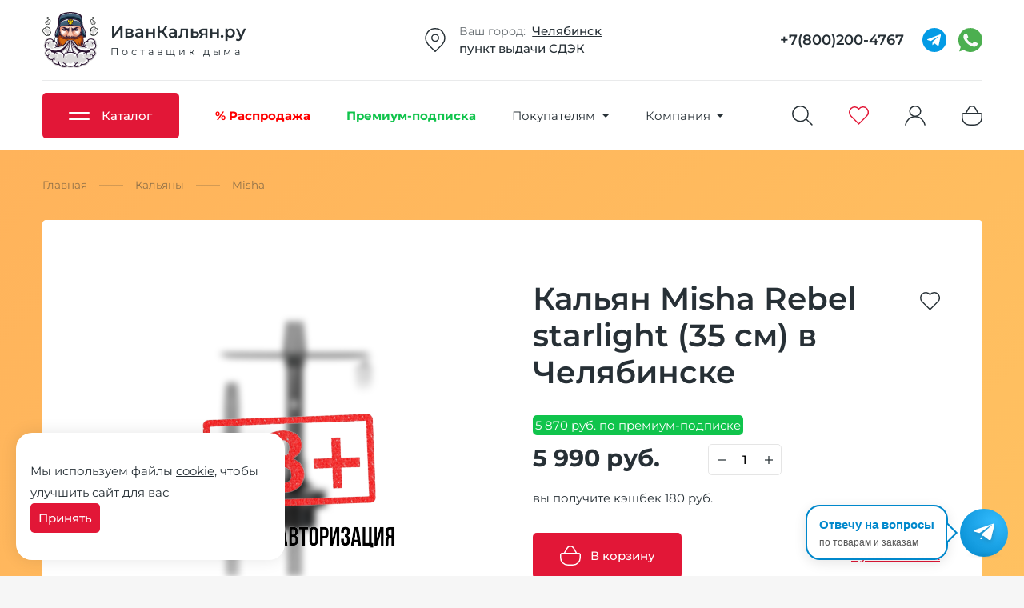

--- FILE ---
content_type: text/html; charset=utf-8
request_url: https://chelyabinsk-ivk.ru/hookah/misha/6322
body_size: 27629
content:

<!DOCTYPE html>
<html lang="ru">
    <head>
        <meta name="viewport" content="width=device-width, initial-scale=1.0">
        <link rel="stylesheet" href="/catalog/view/css/build.min.css?d354d950b20bd1a9d755856af41b5133">
        <title>Купить кальян Misha Rebel starlight 35 см в Челябинске | ИванКальян</title>
                <meta name="description" content="Кальян Misha Rebel starlight 35 см (материалы: нержавеющая сталь,алюминий,полиацеталь )  купить в Челябинске с доставкой в день заказа ★ Интернет-магазин ИванКальян ☎ Для заказа и консультаций звоните +7(800)200-4767">
                        <meta name="keywords" content="Misha,Rebel starlight,кальян,купить,цена,отзывы,характеристики">
                <meta http-equiv="Content-Type" content="text/html; charset=UTF-8">
                <link rel="icon" href="/favicon.ico?v=1" type="image/x-icon">
        <link rel="icon" href="/new/images/logotype.svg" type="image/svg+xml">
        <link rel="apple-touch-icon" sizes="180x180" href="/apple-touch-icon.png?v=1">
        <meta name="viewport" content="width=device-width">
                                                        <link rel="canonical" href="https://chelyabinsk-ivk.ru/hookah/misha/6322">
                                                                <script>is_logged = false;</script>
                        <script>isAdlt = true;</script>
                <script>var defaultShipping = '';</script>
        <script>var removeCatalogItem = false;</script>
        <script>var countryCode = 'RU';</script>
        <script src="/catalog/view/js/vkid.js?v=1"></script>
        <script src="https://telegram.org/js/telegram-web-app.js"></script>

    </head>
    <body>
        <div class="ajax_load">
            <img src="/new/images/logotype.svg"  width="70" height="70" alt="Иван Кальян">
        </div>
        <header>
            <div class="wrap">

                <div class="top">
                    <a href="/" class="logotype">
                        <img src="/new/images/logotype.svg"  width="70" height="70" alt="Иван Кальян">
                                                <div class="text">
                            <span>ИванКальян.ру</span>
                            <span>Поставщик дыма</span>
                        </div>
                    </a>
                    <div class="adress">
                        <img alt="адрес" width="30" height="30" src="/new/images/pin.svg">
                        <div class="text">
                            <span><i>Ваш город:&nbsp;&nbsp;</i><a target-modal-ajax="city_popup" data-url="/region_select_form">Челябинск</a></span>
                            <a href="/shops">пункт выдачи СДЭК</a>
                        </div>
                    </div>
                    <div class="schedule">
                        <img alt="режим работы" width="30" height="30" src="/new/images/clock.svg">
                        <div class="text">
                            <i>Режим работы:</i>
                            <span>10:00 - 21:00 ежедневно</span>
                        </div>
                    </div>
                    <div class="phone">
                        <a href="tel:+7(800)200-4767">+7(800)200-4767</a>
                        <a href="https://t.me/ivankalyanbot" target="blank">
                            <img alt="телеграмм" width="30" height="30" src="/new/images/socials/telegram.svg">
                        </a>
                                                <a href="https://wa.me/79067017489" target="blank">
                            <img alt="whatsapp" width="30" height="30" src="/new/images/socials/whatsapp.svg">
                        </a>
                                            </div>
                    <div class="mobile">
                        <div></div>
                        <div></div>
                        <div></div>
                    </div>
                </div>
                <hr>
                <div class="bottom">
                    <nav>
                        <ul>
                            <li>
                                <a class="catalog_button">
                                    <div class="icon">
                                        <span></span>
                                        <span></span>
                                    </div>
                                    <span>Каталог</span>
                                </a>
                                <ul>
<li class="header-menu-sale"><a href="/sale" class="dropdown-title" title="Распродажа"><img alt="Распродажа" src="/new/images/sale.svg"><span>Распродажа</span></a></li>	<li class="has_children">
<a href="/" class="topactive dropdown-title" title="Кальяны"><img alt="Кальяны" src="/new/images/kalyan.svg"><span>Кальяны</span></a>

<ul class="four">

	<li class="cashback">
<a title="Alpha Hookah" href="https://chelyabinsk-ivk.ru/hookah/alpha-hookah"><img src="/new/images/cashback.svg" alt="топ-кэшбек" data-tooltip-content="повышенный кэшбэк">Alpha Hookah</a>
</li>

	<li class="cashback">
<a title="Amy Deluxe" href="https://chelyabinsk-ivk.ru/hookah/amy-deluxe"><img alt="топовые товары" src="/new/images/top.svg">Amy Deluxe</a>
</li>

	<li>
<a title="Avanti" href="https://chelyabinsk-ivk.ru/hookah/avanti">Avanti</a>
</li>

	<li class="cashback">
<a title="Blade Hookah" href="https://chelyabinsk-ivk.ru/hookah/blade"><img alt="топовые товары" src="/new/images/top.svg">Blade Hookah</a>
</li>

	<li>
<a title="BoDo" href="https://chelyabinsk-ivk.ru/hookah/bodo">BoDo</a>
</li>

	<li>
<a title="BSP" href="https://chelyabinsk-ivk.ru/hookah/bsp">BSP</a>
</li>

	<li>
<a title="Conceptic Design" href="https://chelyabinsk-ivk.ru/hookah/conceptic-design">Conceptic Design</a>
</li>

	<li>
<a title="Craft" href="https://chelyabinsk-ivk.ru/hookah/craft">Craft</a>
</li>

	<li class="cashback">
<a title="CWP" href="https://chelyabinsk-ivk.ru/hookah/cwp"><img alt="топовые товары" src="/new/images/top.svg">CWP</a>
</li>

	<li>
<a title="Darkside" href="https://chelyabinsk-ivk.ru/hookah/darkside-hookah">Darkside</a>
</li>

	<li>
<a title="DON" href="https://chelyabinsk-ivk.ru/hookah/don">DON</a>
</li>

	<li>
<a title="DSH" href="https://chelyabinsk-ivk.ru/hookah/dsh">DSH</a>
</li>

	<li>
<a title="EL Bomber" href="https://chelyabinsk-ivk.ru/hookah/el-bomber">EL Bomber</a>
</li>

	<li class="cashback">
<a title="ENSO" href="https://chelyabinsk-ivk.ru/hookah/enso"><img alt="новинка" src="/new/images/new.svg">ENSO</a>
</li>

	<li>
<a title="ESS" href="https://chelyabinsk-ivk.ru/hookah/ess">ESS</a>
</li>

	<li>
<a title="EUPHORIA" href="https://chelyabinsk-ivk.ru/hookah/euphoria">EUPHORIA</a>
</li>

	<li>
<a title="First Hookah" href="https://chelyabinsk-ivk.ru/hookah/first-hookah" class="active">First Hookah</a>
</li>

	<li>
<a title="Honey Sigh" href="https://chelyabinsk-ivk.ru/hookah/honey-sigh">Honey Sigh</a>
</li>

	<li class="cashback">
<a title="HOOB" href="https://chelyabinsk-ivk.ru/hookah/hoob"><img alt="топовые товары" src="/new/images/top.svg">HOOB</a>
</li>

	<li>
<a title="Hookah Box" href="https://chelyabinsk-ivk.ru/hookah/hookah-box">Hookah Box</a>
</li>

	<li>
<a title="ILLICIT" href="https://chelyabinsk-ivk.ru/hookah/illicit">ILLICIT</a>
</li>

	<li class="cashback">
<a title="Japona Hookah" href="https://chelyabinsk-ivk.ru/hookah/japon-hookah"><img alt="новинка" src="/new/images/new.svg">Japona Hookah</a>
</li>

	<li class="cashback">
<a title="Koress" href="https://chelyabinsk-ivk.ru/hookah/koress"><img src="/new/images/cashback.svg" alt="топ-кэшбек" data-tooltip-content="повышенный кэшбэк">Koress</a>
</li>

	<li>
<a title="Lavoo" href="https://chelyabinsk-ivk.ru/hookah/lavoo">Lavoo</a>
</li>

	<li>
<a title="Maklaud" href="https://chelyabinsk-ivk.ru/hookah/maklaud">Maklaud</a>
</li>

	<li>
<a title="Mamay Customs" href="https://chelyabinsk-ivk.ru/hookah/mamay-customs">Mamay Customs</a>
</li>

	<li>
<a title="Mattpear" href="https://chelyabinsk-ivk.ru/hookah/mattpear">Mattpear</a>
</li>

	<li>
<a title="MAXX" href="https://chelyabinsk-ivk.ru/hookah/maxx-hookah">MAXX</a>
</li>

	<li>
<a title="Mexanika Smoke" href="https://chelyabinsk-ivk.ru/hookah/mexanika-smoke">Mexanika Smoke</a>
</li>

	<li>
<a title="MIG" href="https://chelyabinsk-ivk.ru/hookah/mig">MIG</a>
</li>

	<li>
<a title="Misha" href="https://chelyabinsk-ivk.ru/hookah/misha">Misha</a>
</li>

	<li>
<a title="ML Clan" href="https://chelyabinsk-ivk.ru/hookah/ml-clan">ML Clan</a>
</li>

	<li>
<a title="Mr. Wood" href="https://chelyabinsk-ivk.ru/hookah/mrwood">Mr. Wood</a>
</li>

	<li>
<a title="Nanosmoke" href="https://chelyabinsk-ivk.ru/hookah/nanosmoke">Nanosmoke</a>
</li>

	<li>
<a title="Nube" href="https://chelyabinsk-ivk.ru/hookah/nube">Nube</a>
</li>

	<li>
<a title="Ocean Hookah" href="https://chelyabinsk-ivk.ru/hookah/ocean-hookah">Ocean Hookah</a>
</li>

	<li>
<a title="Panda" href="https://chelyabinsk-ivk.ru/hookah/panda">Panda</a>
</li>

	<li class="cashback">
<a title="Pizduk" href="https://chelyabinsk-ivk.ru/hookah/pizduk"><img src="/new/images/cashback.svg" alt="топ-кэшбек" data-tooltip-content="повышенный кэшбэк">Pizduk</a>
</li>

	<li>
<a title="RF" href="https://chelyabinsk-ivk.ru/hookah/rf">RF</a>
</li>

	<li>
<a title="Seven Star" href="https://chelyabinsk-ivk.ru/hookah/seven-star">Seven Star</a>
</li>

	<li>
<a title="Sky" href="https://chelyabinsk-ivk.ru/hookah/sky">Sky</a>
</li>

	<li>
<a title="Steamulation" href="https://chelyabinsk-ivk.ru/hookah/steamulation">Steamulation</a>
</li>

	<li>
<a title="Tortuga" href="https://chelyabinsk-ivk.ru/hookah/tortuga">Tortuga</a>
</li>

	<li class="cashback">
<a title="Union Hookah" href="https://chelyabinsk-ivk.ru/hookah/union"><img alt="топовые товары" src="/new/images/top.svg">Union Hookah</a>
</li>

	<li>
<a title="VESPER" href="https://chelyabinsk-ivk.ru/hookah/vesper">VESPER</a>
</li>

	<li>
<a title="Werkbund" href="https://chelyabinsk-ivk.ru/hookah/werkbund-h">Werkbund</a>
</li>

	<li>
<a title="Wookah" href="https://chelyabinsk-ivk.ru/hookah/wookah">Wookah</a>
</li>

	<li>
<a title="Y.K.A.P." href="https://chelyabinsk-ivk.ru/hookah/ykap">Y.K.A.P.</a>
</li>

	<li>
<a title="Арт Кальян" href="https://chelyabinsk-ivk.ru/hookah/art_kalyan">Арт Кальян</a>
</li>

	<li>
<a title="Б/У" href="https://chelyabinsk-ivk.ru/hookah/second">Б/У</a>
</li>

	<li class="cashback">
<a title="Готовые наборы" href="https://chelyabinsk-ivk.ru/hookah/nabory"><img alt="топовые товары" src="/new/images/top.svg">Готовые наборы</a>
</li>

	<li>
<a title="НА ГРАНИ" href="https://chelyabinsk-ivk.ru/hookah/na-grani">НА ГРАНИ</a>
</li>

	<li>
<a title="ХУЛИГАН" href="https://chelyabinsk-ivk.ru/hookah/hlgn">ХУЛИГАН</a>
</li>

</ul>

</li>
	<li class="has_children">
<a href="https://chelyabinsk-ivk.ru/tobacco" class="dropdown-title" title="Табак 18+"><img alt="Табак 18+" src="/new/images/tabacoo.svg"><span>Табак 18+</span></a>

<ul class="four">

	<li>
<a title="Adalya" href="https://chelyabinsk-ivk.ru/tobacco/adalya">Adalya</a>
</li>

	<li>
<a title="Afzal" href="https://chelyabinsk-ivk.ru/tobacco/afzal">Afzal</a>
</li>

	<li>
<a title="Aircraft" href="https://chelyabinsk-ivk.ru/tobacco/aircraft">Aircraft</a>
</li>

	<li>
<a title="Al Fakher" href="https://chelyabinsk-ivk.ru/tobacco/al-fakher">Al Fakher</a>
</li>

	<li>
<a title="Alchemist Blend" href="https://chelyabinsk-ivk.ru/tobacco/alchemist-blend">Alchemist Blend</a>
</li>

	<li>
<a title="Asman" href="https://chelyabinsk-ivk.ru/tobacco/asman">Asman</a>
</li>

	<li>
<a title="Atlas" href="https://chelyabinsk-ivk.ru/tobacco/atlas">Atlas</a>
</li>

	<li>
<a title="Atmosphere" href="https://chelyabinsk-ivk.ru/tobacco/atmosphere">Atmosphere</a>
</li>

	<li>
<a title="B3" href="https://chelyabinsk-ivk.ru/tobacco/b3">B3</a>
</li>

	<li>
<a title="Banger" href="https://chelyabinsk-ivk.ru/tobacco/banger">Banger</a>
</li>

	<li class="cashback">
<a title="Blackburn" href="https://chelyabinsk-ivk.ru/tobacco/blackburn"><img alt="топовые товары" src="/new/images/top.svg">Blackburn</a>
</li>

	<li>
<a title="BLISS" href="https://chelyabinsk-ivk.ru/tobacco/bliss">BLISS</a>
</li>

	<li>
<a title="Bonche" href="https://chelyabinsk-ivk.ru/tobacco/bonche">Bonche</a>
</li>

	<li>
<a title="Brusko" href="https://chelyabinsk-ivk.ru/tobacco/brusko-tbk">Brusko</a>
</li>

	<li>
<a title="Burn" href="https://chelyabinsk-ivk.ru/tobacco/burn">Burn</a>
</li>

	<li>
<a title="Cobra" href="https://chelyabinsk-ivk.ru/tobacco/cobra">Cobra</a>
</li>

	<li>
<a title="Contrabanda" href="https://chelyabinsk-ivk.ru/tobacco/contrabanda">Contrabanda</a>
</li>

	<li class="cashback">
<a title="Daily Hookah" href="https://chelyabinsk-ivk.ru/tobacco/daily-hookah"><img alt="топовые товары" src="/new/images/top.svg">Daily Hookah</a>
</li>

	<li class="cashback">
<a title="Darkside" href="https://chelyabinsk-ivk.ru/tobacco/darkside"><img alt="топовые товары" src="/new/images/top.svg">Darkside</a>
</li>

	<li>
<a title="DEUS" href="https://chelyabinsk-ivk.ru/tobacco/deus">DEUS</a>
</li>

	<li>
<a title="DOGMA" href="https://chelyabinsk-ivk.ru/tobacco/dogma">DOGMA</a>
</li>

	<li class="cashback">
<a title="Duft" href="https://chelyabinsk-ivk.ru/tobacco/duft"><img alt="топовые товары" src="/new/images/top.svg">Duft</a>
</li>

	<li>
<a title="Element Tobacco" href="https://chelyabinsk-ivk.ru/tobacco/element">Element Tobacco</a>
</li>

	<li>
<a title="Eleon" href="https://chelyabinsk-ivk.ru/tobacco/eleon">Eleon</a>
</li>

	<li>
<a title="Endorphin" href="https://chelyabinsk-ivk.ru/tobacco/endorphin">Endorphin</a>
</li>

	<li class="cashback">
<a title="FAKE" href="https://chelyabinsk-ivk.ru/tobacco/fake"><img alt="новинка" src="/new/images/new.svg">FAKE</a>
</li>

	<li>
<a title="Formula" href="https://chelyabinsk-ivk.ru/tobacco/formula">Formula</a>
</li>

	<li>
<a title="Frigate" href="https://chelyabinsk-ivk.ru/tobacco/frigate">Frigate</a>
</li>

	<li>
<a title="Fumari" href="https://chelyabinsk-ivk.ru/tobacco/fumari">Fumari</a>
</li>

	<li>
<a title="Haze" href="https://chelyabinsk-ivk.ru/tobacco/haze">Haze</a>
</li>

	<li>
<a title="Hook" href="https://chelyabinsk-ivk.ru/tobacco/hook">Hook</a>
</li>

	<li>
<a title="ISKRA" href="https://chelyabinsk-ivk.ru/tobacco/iskra">ISKRA</a>
</li>

	<li>
<a title="Jent" href="https://chelyabinsk-ivk.ru/tobacco/jent">Jent</a>
</li>

	<li>
<a title="JIBIAR" href="https://chelyabinsk-ivk.ru/tobacco/jibiar">JIBIAR</a>
</li>

	<li>
<a title="JOY" href="https://chelyabinsk-ivk.ru/tobacco/joy">JOY</a>
</li>

	<li>
<a title="Khan Burley" href="https://chelyabinsk-ivk.ru/tobacco/khan-burley">Khan Burley</a>
</li>

	<li>
<a title="Kraken" href="https://chelyabinsk-ivk.ru/tobacco/kraken">Kraken</a>
</li>

	<li>
<a title="Malaki" href="https://chelyabinsk-ivk.ru/tobacco/malaki">Malaki</a>
</li>

	<li>
<a title="Mattpear" href="https://chelyabinsk-ivk.ru/tobacco/mattpear-tobacco">Mattpear</a>
</li>

	<li>
<a title="Milano" href="https://chelyabinsk-ivk.ru/tobacco/milano">Milano</a>
</li>

	<li class="cashback">
<a title="Morpheus" href="https://chelyabinsk-ivk.ru/tobacco/morpheus"><img alt="новинка" src="/new/images/new.svg">Morpheus</a>
</li>

	<li>
<a title="Mr Brew" href="https://chelyabinsk-ivk.ru/tobacco/mr-brew">Mr Brew</a>
</li>

	<li class="cashback">
<a title="Muassel" href="https://chelyabinsk-ivk.ru/tobacco/muassel"><img alt="новинка" src="/new/images/new.svg">Muassel</a>
</li>

	<li class="cashback">
<a title="Must have" href="https://chelyabinsk-ivk.ru/tobacco/must-have"><img alt="топовые товары" src="/new/images/top.svg">Must have</a>
</li>

	<li>
<a title="Nakhla" href="https://chelyabinsk-ivk.ru/tobacco/nakhla">Nakhla</a>
</li>

	<li>
<a title="Nirvana" href="https://chelyabinsk-ivk.ru/tobacco/nirvana">Nirvana</a>
</li>

	<li>
<a title="NUGGLE" href="https://chelyabinsk-ivk.ru/tobacco/nuggle">NUGGLE</a>
</li>

	<li>
<a title="NUR" href="https://chelyabinsk-ivk.ru/tobacco/nur">NUR</a>
</li>

	<li>
<a title="Original Virginia" href="https://chelyabinsk-ivk.ru/tobacco/original-virginia">Original Virginia</a>
</li>

	<li>
<a title="OVEN" href="https://chelyabinsk-ivk.ru/tobacco/oven">OVEN</a>
</li>

	<li>
<a title="OVERDOSE" href="https://chelyabinsk-ivk.ru/tobacco/overdose">OVERDOSE</a>
</li>

	<li>
<a title="Palitra" href="https://chelyabinsk-ivk.ru/tobacco/palitra">Palitra</a>
</li>

	<li>
<a title="Peter Ralf" href="https://chelyabinsk-ivk.ru/tobacco/peter-ralf">Peter Ralf</a>
</li>

	<li>
<a title="RAVE by HQD" href="https://chelyabinsk-ivk.ru/tobacco/rave">RAVE by HQD</a>
</li>

	<li>
<a title="Ready" href="https://chelyabinsk-ivk.ru/tobacco/ready">Ready</a>
</li>

	<li>
<a title="RIL!TALK" href="https://chelyabinsk-ivk.ru/tobacco/rilitalk">RIL!TALK</a>
</li>

	<li>
<a title="Sapphire Crown" href="https://chelyabinsk-ivk.ru/tobacco/sapphire">Sapphire Crown</a>
</li>

	<li>
<a title="Satyr" href="https://chelyabinsk-ivk.ru/tobacco/satyr">Satyr</a>
</li>

	<li>
<a title="Sebero" href="https://chelyabinsk-ivk.ru/tobacco/sebero">Sebero</a>
</li>

	<li>
<a title="Sebero BLACK" href="https://chelyabinsk-ivk.ru/tobacco/sebero-black">Sebero BLACK</a>
</li>

	<li>
<a title="Serbetli" href="https://chelyabinsk-ivk.ru/tobacco/serbetli">Serbetli</a>
</li>

	<li>
<a title="Smoke Angels" href="https://chelyabinsk-ivk.ru/tobacco/smoke-angels">Smoke Angels</a>
</li>

	<li>
<a title="Space Smoke Tobacco" href="https://chelyabinsk-ivk.ru/tobacco/space-smoke-tbc">Space Smoke Tobacco</a>
</li>

	<li class="cashback">
<a title="Spectrum" href="https://chelyabinsk-ivk.ru/tobacco/spectrum"><img alt="топовые товары" src="/new/images/top.svg">Spectrum</a>
</li>

	<li>
<a title="Starbuzz" href="https://chelyabinsk-ivk.ru/tobacco/starbuzz">Starbuzz</a>
</li>

	<li class="cashback">
<a title="Starline" href="https://chelyabinsk-ivk.ru/tobacco/starline"><img alt="топовые товары" src="/new/images/top.svg">Starline</a>
</li>

	<li>
<a title="TAKE" href="https://chelyabinsk-ivk.ru/tobacco/take">TAKE</a>
</li>

	<li>
<a title="Tangiers" href="https://chelyabinsk-ivk.ru/tobacco/tangiers">Tangiers</a>
</li>

	<li>
<a title="Tommy Gun" href="https://chelyabinsk-ivk.ru/tobacco/tommy-gun">Tommy Gun</a>
</li>

	<li>
<a title="Trofimoffs" href="https://chelyabinsk-ivk.ru/tobacco/trofimov">Trofimoffs</a>
</li>

	<li>
<a title="TWICE" href="https://chelyabinsk-ivk.ru/tobacco/twice">TWICE</a>
</li>

	<li class="cashback">
<a title="WTO" href="https://chelyabinsk-ivk.ru/tobacco/wto"><img alt="топовые товары" src="/new/images/top.svg">WTO</a>
</li>

	<li>
<a title="Zomo" href="https://chelyabinsk-ivk.ru/tobacco/zomo">Zomo</a>
</li>

	<li>
<a title="ДУША" href="https://chelyabinsk-ivk.ru/tobacco/dusha">ДУША</a>
</li>

	<li>
<a title="МОЛОДОСТЬ" href="https://chelyabinsk-ivk.ru/tobacco/molodost">МОЛОДОСТЬ</a>
</li>

	<li>
<a title="НАШ" href="https://chelyabinsk-ivk.ru/tobacco/nash">НАШ</a>
</li>

	<li>
<a title="НАШ Hard" href="https://chelyabinsk-ivk.ru/tobacco/naw-hard">НАШ Hard</a>
</li>

	<li>
<a title="САРМА" href="https://chelyabinsk-ivk.ru/tobacco/sarma">САРМА</a>
</li>

	<li>
<a title="Северный" href="https://chelyabinsk-ivk.ru/tobacco/severniy">Северный</a>
</li>

	<li>
<a title="Хулиган" href="https://chelyabinsk-ivk.ru/tobacco/hlgn-tobacco">Хулиган</a>
</li>

	<li class="cashback">
<a title="Шпаковского" href="https://chelyabinsk-ivk.ru/tobacco/shpakovskiy"><img src="/new/images/cashback.svg" alt="топ-кэшбек" data-tooltip-content="повышенный кэшбэк">Шпаковского</a>
</li>

	<li>
<a title="ЭНТУЗИАСТ" href="https://chelyabinsk-ivk.ru/tobacco/entuziast">ЭНТУЗИАСТ</a>
</li>

</ul>

</li>
	<li class="has_children">
<a href="https://chelyabinsk-ivk.ru/bestabachnye-smesi" class="dropdown-title" title="Бестабачные смеси"><img alt="Бестабачные смеси" src="/new/images/mix.svg"><span>Бестабачные смеси</span></a>

<ul class="two">

	<li class="cashback">
<a title="Brusko" href="https://chelyabinsk-ivk.ru/bestabachnye-smesi/brusko"><img src="/new/images/cashback.svg" alt="топ-кэшбек" data-tooltip-content="повышенный кэшбэк">Brusko</a>
</li>

	<li>
<a title="Chaba" href="https://chelyabinsk-ivk.ru/bestabachnye-smesi/chaba">Chaba</a>
</li>

	<li>
<a title="Chabacco" href="https://chelyabinsk-ivk.ru/bestabachnye-smesi/chabacco">Chabacco</a>
</li>

	<li>
<a title="Cobra Origins" href="https://chelyabinsk-ivk.ru/bestabachnye-smesi/origins">Cobra Origins</a>
</li>

	<li>
<a title="Cobra Virgin" href="https://chelyabinsk-ivk.ru/bestabachnye-smesi/virgin">Cobra Virgin</a>
</li>

	<li>
<a title="Duft Intro" href="https://chelyabinsk-ivk.ru/bestabachnye-smesi/intro">Duft Intro</a>
</li>

	<li class="cashback">
<a title="IZZI BRO" href="https://chelyabinsk-ivk.ru/bestabachnye-smesi/izzi-bro"><img alt="новинка" src="/new/images/new.svg">IZZI BRO</a>
</li>

	<li class="cashback">
<a title="JAM" href="https://chelyabinsk-ivk.ru/bestabachnye-smesi/jam-hookah"><img src="/new/images/cashback.svg" alt="топ-кэшбек" data-tooltip-content="повышенный кэшбэк">JAM</a>
</li>

	<li class="cashback">
<a title="Leteam" href="https://chelyabinsk-ivk.ru/bestabachnye-smesi/leteam"><img alt="новинка" src="/new/images/new.svg">Leteam</a>
</li>

	<li class="cashback">
<a title="Malaysian Mix" href="https://chelyabinsk-ivk.ru/bestabachnye-smesi/malaysian-mix"><img src="/new/images/cashback.svg" alt="топ-кэшбек" data-tooltip-content="повышенный кэшбэк">Malaysian Mix</a>
</li>

	<li>
<a title="Tabu" href="https://chelyabinsk-ivk.ru/bestabachnye-smesi/tabu">Tabu</a>
</li>

	<li class="cashback">
<a title="VETER" href="https://chelyabinsk-ivk.ru/bestabachnye-smesi/veter"><img alt="новинка" src="/new/images/new.svg">VETER</a>
</li>

	<li class="cashback">
<a title="Пасты" href="https://chelyabinsk-ivk.ru/bestabachnye-smesi/paste"><img alt="топовые товары" src="/new/images/top.svg">Пасты</a>
</li>

</ul>

</li>
	<li class="has_children">
<a href="https://chelyabinsk-ivk.ru/coal" class="dropdown-title" title="Уголь"><img alt="Уголь" src="/new/images/coal.svg"><span>Уголь</span></a>

<ul class="">

	<li>
<a title="Кокосовый уголь" href="https://chelyabinsk-ivk.ru/coal/coconut">Кокосовый уголь</a>
</li>

	<li>
<a title="Саморазжигающийся уголь" href="https://chelyabinsk-ivk.ru/coal/fast">Саморазжигающийся уголь</a>
</li>

</ul>

</li>
	<li class="has_children">
<a href="https://chelyabinsk-ivk.ru/accessories" class="dropdown-title" title="Аксессуары"><img alt="Аксессуары" src="/new/images/bowl.svg"><span>Аксессуары</span></a>

<ul class="two">

	<li>
<a title="Вилки-шила" href="https://chelyabinsk-ivk.ru/accessories/vilky">Вилки-шила</a>
</li>

	<li>
<a title="Ершики" href="https://chelyabinsk-ivk.ru/accessories/ershiki">Ершики</a>
</li>

	<li>
<a title="Запчасти/апгрейд" href="https://chelyabinsk-ivk.ru/accessories/parts">Запчасти/апгрейд</a>
</li>

	<li>
<a title="Калауды" href="https://chelyabinsk-ivk.ru/accessories/kalaud">Калауды</a>
</li>

	<li>
<a title="Колбы" href="https://chelyabinsk-ivk.ru/accessories/bases">Колбы</a>
</li>

	<li>
<a title="Колпаки" href="https://chelyabinsk-ivk.ru/accessories/kolpaki">Колпаки</a>
</li>

	<li>
<a title="Корзины для углей" href="https://chelyabinsk-ivk.ru/accessories/korziny-dlya-uglya">Корзины для углей</a>
</li>

	<li>
<a title="Мундштуки" href="https://chelyabinsk-ivk.ru/accessories/mundshtuki">Мундштуки</a>
</li>

	<li>
<a title="Плитки для розжига угля" href="https://chelyabinsk-ivk.ru/accessories/plitki">Плитки для розжига угля</a>
</li>

	<li>
<a title="Разное" href="https://chelyabinsk-ivk.ru/accessories/raznoe">Разное</a>
</li>

	<li>
<a title="Средства для чистки" href="https://chelyabinsk-ivk.ru/accessories/cleaners">Средства для чистки</a>
</li>

	<li class="cashback">
<a title="Столики" href="https://chelyabinsk-ivk.ru/accessories/stoliki"><img alt="топовые товары" src="/new/images/top.svg">Столики</a>
</li>

	<li>
<a title="Уловители сиропа" href="https://chelyabinsk-ivk.ru/accessories/uloviteli">Уловители сиропа</a>
</li>

	<li>
<a title="Чаши для кальяна" href="https://chelyabinsk-ivk.ru/accessories/chashy">Чаши для кальяна</a>
</li>

	<li>
<a title="Чемоданы и сумки для кальяна" href="https://chelyabinsk-ivk.ru/accessories/sumki-chemodany-dlya-kalyana">Чемоданы и сумки для кальяна</a>
</li>

	<li>
<a title="Шланги для кальяна" href="https://chelyabinsk-ivk.ru/accessories/shlangi">Шланги для кальяна</a>
</li>

	<li>
<a title="Щипцы" href="https://chelyabinsk-ivk.ru/accessories/shiptsy">Щипцы</a>
</li>

</ul>

</li>
	<li class="has_children">
<a href="https://chelyabinsk-ivk.ru/vape" class="dropdown-title" title="Vape"><img alt="Vape" src="/new/images/vape.svg"><span>Vape</span></a>

<ul class="">

	<li>
<a title="Ароматизаторы" href="https://chelyabinsk-ivk.ru/vape/aromki">Ароматизаторы</a>
</li>

	<li>
<a title="Жидкости" href="https://chelyabinsk-ivk.ru/vape/juice">Жидкости</a>
</li>

	<li>
<a title="Испарители" href="https://chelyabinsk-ivk.ru/vape/ispariteli">Испарители</a>
</li>

	<li>
<a title="Многоразовые POD-системы" href="https://chelyabinsk-ivk.ru/vape/pod-system">Многоразовые POD-системы</a>
</li>

	<li>
<a title="Одноразовые электронные сигареты" href="https://chelyabinsk-ivk.ru/vape/ecigarette">Одноразовые электронные сигареты</a>
</li>

	<li>
<a title="Сменные картриджи" href="https://chelyabinsk-ivk.ru/vape/cartridges">Сменные картриджи</a>
</li>

</ul>

</li>
	<li class="has_children">
<a href="https://chelyabinsk-ivk.ru/boxes" class="dropdown-title" title="Тематические наборы"><img alt="Тематические наборы" src="/new/images/giftbox.svg"><span>Тематические наборы</span></a>

</li>
	<li class="has_children">
<a href="https://chelyabinsk-ivk.ru/courses" class="dropdown-title" title="Онлайн-обучение"><img alt="Онлайн-обучение" src="/new/images/kalyan.svg"><span>Онлайн-обучение</span></a>

</li>

</ul>

                            </li>
                            <li class="header-sale">
                                <a href="/sale">
                                    <span>% Распродажа</span>
                                </a>
                            </li>
                            <li class="header-premium">
                                <a href="/premium-account">
                                    <span>Премиум-подписка</span>
                                </a>
                            </li>
                            <li>
                                <a>
                                    <span>Покупателям</span>
                                    <div class="arrow_bottom"></div>
                                </a>
                                <ul>
                                    <li><a href="/gift-cards">Подарочные сертификаты</a></li>
                                    <li><a href="/courses">Онлайн-обучение</a></li>
                                                                                                                                                                                    <li><a href="/dostavka">Доставка</a></li>
                                    <li><a href="/oplata">Оплата</a></li>
                                    <li><a href="/garantiya">Гарантия и возврат</a></li>
                                    <li><a href="/skidki">Кэшбэк и лояльность</a></li>
                                    <li><a href="/feedback">Отзывы о нас</a></li>
                                    <li><a href="/help">Как оформить заказ</a></li>                           
                                </ul>
                            </li>
                            <li>
                                <a>
                                    <span>Компания</span>
                                    <div class="arrow_bottom"></div>
                                </a>
                                <ul>
                                                                        <li><a href="/shops">Контакты</a></li>
                                    <li><a target="blank" href="https://fr-ivankalyan.ru">Франшиза</a></li>
                                </ul>
                            </li>
                        </ul>
                    </nav>
                    <form class="search_input" action="/search">
                        <input type="text" value="" name="q" placeholder="Поиск" autocomplete="off">
                        <input type="submit" class="rsrv-btn" value="найти">
                        <div class="ajax-search"></div>
                    </form>
                    <a class="search" target-modal-ajax="search_popup" data-url="/ajax_search_form"><svg id="Сгруппировать_536" data-name="Сгруппировать 536" xmlns="http://www.w3.org/2000/svg" width="25.524" height="25.061" viewBox="0 0 25.524 25.061">
  <g id="Эллипс_1" data-name="Эллипс 1" fill="none" stroke="#273036" stroke-width="1.5">
    <circle cx="10.25" cy="10.25" r="9.5" fill="none"/>
  </g>
  <line id="Линия_14" data-name="Линия 14" x2="7" y2="7" transform="translate(17.463 17)" fill="none" stroke="#273036" stroke-linecap="round" stroke-width="1.5"/>
</svg>
</a>
                    <a href="/favorites" class="active"><svg xmlns="http://www.w3.org/2000/svg" width="25.5" height="23.441" viewBox="0 0 25.5 23.441">
  <path id="heart" d="M81.3,83A6.674,6.674,0,0,0,76,85.612a6.712,6.712,0,1,0-10.131,8.781l9.45,9.544.681.687.681-.687,9.269-9.363A6.736,6.736,0,0,0,81.3,83Z" transform="translate(-63.25 -82.25)" fill="none" stroke="#273036" stroke-width="1.5"/>
</svg>
</a>

                    
                                        <a href="#" class="person" target-modal-ajax="sign_popup" data-url="/login&qyz=1" ><svg xmlns="http://www.w3.org/2000/svg" width="25.764" height="24.884" viewBox="0 0 25.764 24.884">
  <g id="person" transform="translate(-1269.62 -117)">
    <g id="Эллипс_2" data-name="Эллипс 2" transform="translate(1275 117)" fill="none" stroke="#273036" stroke-width="1.5">
      <ellipse cx="7.5" cy="7" rx="6.75" ry="6.25" fill="none"/>
    </g>
    <path id="Контур_66" data-name="Контур 66" d="M3,0S5-10.248,14.965-10.248,27,0,27,0" transform="translate(1267.5 141)" fill="none" stroke="#273036" stroke-linecap="round" stroke-width="1.5"/>
  </g>
</svg>
</a>
                                        <a href="/cart" class="cart cart-comment">
                        <svg class="cart" xmlns="http://www.w3.org/2000/svg" width="25.5" height="25.499" viewBox="0 0 25.5 25.499">
  <g  transform="translate(0.75 0.75)">
    <path  data-name="Контур 64" d="M514.774,377.541a1.907,1.907,0,0,0-1.91-1.906H492.686a1.906,1.906,0,0,0-1.912,1.906v3.822a9.158,9.158,0,0,0,9.168,9.15h5.665a9.158,9.158,0,0,0,9.167-9.15Z" transform="translate(-490.774 -366.515)" fill="none" stroke="#273036" stroke-linecap="round" stroke-linejoin="round" stroke-miterlimit="1.5" stroke-width="1.5" fill-rule="evenodd"/>
    <path  data-name="Контур 65" d="M493.527,378.056l3.718-6.8a4.4,4.4,0,0,1,7.709,0c1.871,3.423,3.718,6.8,3.718,6.8" transform="translate(-489.099 -368.968)" fill="none" stroke="#273036" stroke-linecap="round" stroke-linejoin="round" stroke-miterlimit="1.5" stroke-width="1.5" fill-rule="evenodd"/>
  </g>
</svg>
                                                                    </a>

                </div>

            </div>
        </header>

        <section class="mobile_menu">
            <a href="/" class="logotype">
                <img class="lazyload" data-src="/new/images/logotype.svg" width="70" height="70" alt="Иван Кальян">
                                <div class="text">
                    <span>ИванКальян.ру</span>
                    <span>Поставщик дыма</span>
                </div>
            </a>
            <svg class="cross" xmlns="http://www.w3.org/2000/svg" width="14.121" height="14.121" viewBox="0 0 14.121 14.121">
  <g  transform="translate(1.061 1.061)">
    <line  data-name="Линия 76" x2="12" y2="12" fill="none" stroke="#e21737" stroke-linecap="round" stroke-width="1.5"/>
    <line  data-name="Линия 77" x1="12" y2="12" fill="none" stroke="#e21737" stroke-linecap="round" stroke-width="1.5"/>
  </g>
</svg>
            <div class="menu catalog">
                <ul><li class="header-sale"><a href="/sale" class="dropdown-title"><span>% Распродажа</span></a></li><li><input type="checkbox" id="menu0"><label for="menu0"><a href="/">Кальяны</a></label><div><div class="overflow"><ul class="three"><li class="cashback"><a href="https://chelyabinsk-ivk.ru/hookah/alpha-hookah"><img src="/new/images/cashback.svg" alt="топ-кэшбэк" data-tooltip-content="повышенный кэшбэк">Alpha Hookah</a></li><li class="cashback"><a href="https://chelyabinsk-ivk.ru/hookah/amy-deluxe"><img alt="топовые товары" src="/new/images/top.svg">Amy Deluxe</a></li><li class=""><a href="https://chelyabinsk-ivk.ru/hookah/avanti">Avanti</a></li><li class="cashback"><a href="https://chelyabinsk-ivk.ru/hookah/blade"><img alt="топовые товары" src="/new/images/top.svg">Blade Hookah</a></li><li class=""><a href="https://chelyabinsk-ivk.ru/hookah/bodo">BoDo</a></li><li class=""><a href="https://chelyabinsk-ivk.ru/hookah/bsp">BSP</a></li><li class=""><a href="https://chelyabinsk-ivk.ru/hookah/conceptic-design">Conceptic Design</a></li><li class=""><a href="https://chelyabinsk-ivk.ru/hookah/craft">Craft</a></li><li class="cashback"><a href="https://chelyabinsk-ivk.ru/hookah/cwp"><img alt="топовые товары" src="/new/images/top.svg">CWP</a></li><li class=""><a href="https://chelyabinsk-ivk.ru/hookah/darkside-hookah">Darkside</a></li><li class=""><a href="https://chelyabinsk-ivk.ru/hookah/don">DON</a></li><li class=""><a href="https://chelyabinsk-ivk.ru/hookah/dsh">DSH</a></li><li class=""><a href="https://chelyabinsk-ivk.ru/hookah/el-bomber">EL Bomber</a></li><li class="cashback"><a href="https://chelyabinsk-ivk.ru/hookah/enso"><img alt="новинка" src="/new/images/new.svg">ENSO</a></li><li class=""><a href="https://chelyabinsk-ivk.ru/hookah/ess">ESS</a></li><li class=""><a href="https://chelyabinsk-ivk.ru/hookah/euphoria">EUPHORIA</a></li><li class=""><a href="https://chelyabinsk-ivk.ru/hookah/first-hookah" class="active">First Hookah</a></li><li class=""><a href="https://chelyabinsk-ivk.ru/hookah/honey-sigh">Honey Sigh</a></li><li class="cashback"><a href="https://chelyabinsk-ivk.ru/hookah/hoob"><img alt="топовые товары" src="/new/images/top.svg">HOOB</a></li><li class=""><a href="https://chelyabinsk-ivk.ru/hookah/hookah-box">Hookah Box</a></li><li class=""><a href="https://chelyabinsk-ivk.ru/hookah/illicit">ILLICIT</a></li><li class="cashback"><a href="https://chelyabinsk-ivk.ru/hookah/japon-hookah"><img alt="новинка" src="/new/images/new.svg">Japona Hookah</a></li><li class="cashback"><a href="https://chelyabinsk-ivk.ru/hookah/koress"><img src="/new/images/cashback.svg" alt="топ-кэшбэк" data-tooltip-content="повышенный кэшбэк">Koress</a></li><li class=""><a href="https://chelyabinsk-ivk.ru/hookah/lavoo">Lavoo</a></li><li class=""><a href="https://chelyabinsk-ivk.ru/hookah/maklaud">Maklaud</a></li><li class=""><a href="https://chelyabinsk-ivk.ru/hookah/mamay-customs">Mamay Customs</a></li><li class=""><a href="https://chelyabinsk-ivk.ru/hookah/mattpear">Mattpear</a></li><li class=""><a href="https://chelyabinsk-ivk.ru/hookah/maxx-hookah">MAXX</a></li><li class=""><a href="https://chelyabinsk-ivk.ru/hookah/mexanika-smoke">Mexanika Smoke</a></li><li class=""><a href="https://chelyabinsk-ivk.ru/hookah/mig">MIG</a></li><li class=""><a href="https://chelyabinsk-ivk.ru/hookah/misha">Misha</a></li><li class=""><a href="https://chelyabinsk-ivk.ru/hookah/ml-clan">ML Clan</a></li><li class=""><a href="https://chelyabinsk-ivk.ru/hookah/mrwood">Mr. Wood</a></li><li class=""><a href="https://chelyabinsk-ivk.ru/hookah/nanosmoke">Nanosmoke</a></li><li class=""><a href="https://chelyabinsk-ivk.ru/hookah/nube">Nube</a></li><li class=""><a href="https://chelyabinsk-ivk.ru/hookah/ocean-hookah">Ocean Hookah</a></li><li class=""><a href="https://chelyabinsk-ivk.ru/hookah/panda">Panda</a></li><li class="cashback"><a href="https://chelyabinsk-ivk.ru/hookah/pizduk"><img src="/new/images/cashback.svg" alt="топ-кэшбэк" data-tooltip-content="повышенный кэшбэк">Pizduk</a></li><li class=""><a href="https://chelyabinsk-ivk.ru/hookah/rf">RF</a></li><li class=""><a href="https://chelyabinsk-ivk.ru/hookah/seven-star">Seven Star</a></li><li class=""><a href="https://chelyabinsk-ivk.ru/hookah/sky">Sky</a></li><li class=""><a href="https://chelyabinsk-ivk.ru/hookah/steamulation">Steamulation</a></li><li class=""><a href="https://chelyabinsk-ivk.ru/hookah/tortuga">Tortuga</a></li><li class="cashback"><a href="https://chelyabinsk-ivk.ru/hookah/union"><img alt="топовые товары" src="/new/images/top.svg">Union Hookah</a></li><li class=""><a href="https://chelyabinsk-ivk.ru/hookah/vesper">VESPER</a></li><li class=""><a href="https://chelyabinsk-ivk.ru/hookah/werkbund-h">Werkbund</a></li><li class=""><a href="https://chelyabinsk-ivk.ru/hookah/wookah">Wookah</a></li><li class=""><a href="https://chelyabinsk-ivk.ru/hookah/ykap">Y.K.A.P.</a></li><li class=""><a href="https://chelyabinsk-ivk.ru/hookah/art_kalyan">Арт Кальян</a></li><li class=""><a href="https://chelyabinsk-ivk.ru/hookah/second">Б/У</a></li><li class="cashback"><a href="https://chelyabinsk-ivk.ru/hookah/nabory"><img alt="топовые товары" src="/new/images/top.svg">Готовые наборы</a></li><li class=""><a href="https://chelyabinsk-ivk.ru/hookah/na-grani">НА ГРАНИ</a></li><li class=""><a href="https://chelyabinsk-ivk.ru/hookah/hlgn">ХУЛИГАН</a></li></ul></div></div></li><li><input type="checkbox" id="menu2"><label for="menu2"><a href="https://chelyabinsk-ivk.ru/tobacco">Табак 18+</a></label><div><div class="overflow"><ul class="three"><li class=""><a href="https://chelyabinsk-ivk.ru/tobacco/adalya">Adalya</a></li><li class=""><a href="https://chelyabinsk-ivk.ru/tobacco/afzal">Afzal</a></li><li class=""><a href="https://chelyabinsk-ivk.ru/tobacco/aircraft">Aircraft</a></li><li class=""><a href="https://chelyabinsk-ivk.ru/tobacco/al-fakher">Al Fakher</a></li><li class=""><a href="https://chelyabinsk-ivk.ru/tobacco/alchemist-blend">Alchemist Blend</a></li><li class=""><a href="https://chelyabinsk-ivk.ru/tobacco/asman">Asman</a></li><li class=""><a href="https://chelyabinsk-ivk.ru/tobacco/atlas">Atlas</a></li><li class=""><a href="https://chelyabinsk-ivk.ru/tobacco/atmosphere">Atmosphere</a></li><li class=""><a href="https://chelyabinsk-ivk.ru/tobacco/b3">B3</a></li><li class=""><a href="https://chelyabinsk-ivk.ru/tobacco/banger">Banger</a></li><li class="cashback"><a href="https://chelyabinsk-ivk.ru/tobacco/blackburn"><img alt="топовые товары" src="/new/images/top.svg">Blackburn</a></li><li class=""><a href="https://chelyabinsk-ivk.ru/tobacco/bliss">BLISS</a></li><li class=""><a href="https://chelyabinsk-ivk.ru/tobacco/bonche">Bonche</a></li><li class=""><a href="https://chelyabinsk-ivk.ru/tobacco/brusko-tbk">Brusko</a></li><li class=""><a href="https://chelyabinsk-ivk.ru/tobacco/burn">Burn</a></li><li class=""><a href="https://chelyabinsk-ivk.ru/tobacco/cobra">Cobra</a></li><li class=""><a href="https://chelyabinsk-ivk.ru/tobacco/contrabanda">Contrabanda</a></li><li class="cashback"><a href="https://chelyabinsk-ivk.ru/tobacco/daily-hookah"><img alt="топовые товары" src="/new/images/top.svg">Daily Hookah</a></li><li class="cashback"><a href="https://chelyabinsk-ivk.ru/tobacco/darkside"><img alt="топовые товары" src="/new/images/top.svg">Darkside</a></li><li class=""><a href="https://chelyabinsk-ivk.ru/tobacco/deus">DEUS</a></li><li class=""><a href="https://chelyabinsk-ivk.ru/tobacco/dogma">DOGMA</a></li><li class="cashback"><a href="https://chelyabinsk-ivk.ru/tobacco/duft"><img alt="топовые товары" src="/new/images/top.svg">Duft</a></li><li class=""><a href="https://chelyabinsk-ivk.ru/tobacco/element">Element Tobacco</a></li><li class=""><a href="https://chelyabinsk-ivk.ru/tobacco/eleon">Eleon</a></li><li class=""><a href="https://chelyabinsk-ivk.ru/tobacco/endorphin">Endorphin</a></li><li class="cashback"><a href="https://chelyabinsk-ivk.ru/tobacco/fake"><img alt="новинка" src="/new/images/new.svg">FAKE</a></li><li class=""><a href="https://chelyabinsk-ivk.ru/tobacco/formula">Formula</a></li><li class=""><a href="https://chelyabinsk-ivk.ru/tobacco/frigate">Frigate</a></li><li class=""><a href="https://chelyabinsk-ivk.ru/tobacco/fumari">Fumari</a></li><li class=""><a href="https://chelyabinsk-ivk.ru/tobacco/haze">Haze</a></li><li class=""><a href="https://chelyabinsk-ivk.ru/tobacco/hook">Hook</a></li><li class=""><a href="https://chelyabinsk-ivk.ru/tobacco/iskra">ISKRA</a></li><li class=""><a href="https://chelyabinsk-ivk.ru/tobacco/jent">Jent</a></li><li class=""><a href="https://chelyabinsk-ivk.ru/tobacco/jibiar">JIBIAR</a></li><li class=""><a href="https://chelyabinsk-ivk.ru/tobacco/joy">JOY</a></li><li class=""><a href="https://chelyabinsk-ivk.ru/tobacco/khan-burley">Khan Burley</a></li><li class=""><a href="https://chelyabinsk-ivk.ru/tobacco/kraken">Kraken</a></li><li class=""><a href="https://chelyabinsk-ivk.ru/tobacco/malaki">Malaki</a></li><li class=""><a href="https://chelyabinsk-ivk.ru/tobacco/mattpear-tobacco">Mattpear</a></li><li class=""><a href="https://chelyabinsk-ivk.ru/tobacco/milano">Milano</a></li><li class="cashback"><a href="https://chelyabinsk-ivk.ru/tobacco/morpheus"><img alt="новинка" src="/new/images/new.svg">Morpheus</a></li><li class=""><a href="https://chelyabinsk-ivk.ru/tobacco/mr-brew">Mr Brew</a></li><li class="cashback"><a href="https://chelyabinsk-ivk.ru/tobacco/muassel"><img alt="новинка" src="/new/images/new.svg">Muassel</a></li><li class="cashback"><a href="https://chelyabinsk-ivk.ru/tobacco/must-have"><img alt="топовые товары" src="/new/images/top.svg">Must have</a></li><li class=""><a href="https://chelyabinsk-ivk.ru/tobacco/nakhla">Nakhla</a></li><li class=""><a href="https://chelyabinsk-ivk.ru/tobacco/nirvana">Nirvana</a></li><li class=""><a href="https://chelyabinsk-ivk.ru/tobacco/nuggle">NUGGLE</a></li><li class=""><a href="https://chelyabinsk-ivk.ru/tobacco/nur">NUR</a></li><li class=""><a href="https://chelyabinsk-ivk.ru/tobacco/original-virginia">Original Virginia</a></li><li class=""><a href="https://chelyabinsk-ivk.ru/tobacco/oven">OVEN</a></li><li class=""><a href="https://chelyabinsk-ivk.ru/tobacco/overdose">OVERDOSE</a></li><li class=""><a href="https://chelyabinsk-ivk.ru/tobacco/palitra">Palitra</a></li><li class=""><a href="https://chelyabinsk-ivk.ru/tobacco/peter-ralf">Peter Ralf</a></li><li class=""><a href="https://chelyabinsk-ivk.ru/tobacco/rave">RAVE by HQD</a></li><li class=""><a href="https://chelyabinsk-ivk.ru/tobacco/ready">Ready</a></li><li class=""><a href="https://chelyabinsk-ivk.ru/tobacco/rilitalk">RIL!TALK</a></li><li class=""><a href="https://chelyabinsk-ivk.ru/tobacco/sapphire">Sapphire Crown</a></li><li class=""><a href="https://chelyabinsk-ivk.ru/tobacco/satyr">Satyr</a></li><li class=""><a href="https://chelyabinsk-ivk.ru/tobacco/sebero">Sebero</a></li><li class=""><a href="https://chelyabinsk-ivk.ru/tobacco/sebero-black">Sebero BLACK</a></li><li class=""><a href="https://chelyabinsk-ivk.ru/tobacco/serbetli">Serbetli</a></li><li class=""><a href="https://chelyabinsk-ivk.ru/tobacco/smoke-angels">Smoke Angels</a></li><li class=""><a href="https://chelyabinsk-ivk.ru/tobacco/space-smoke-tbc">Space Smoke Tobacco</a></li><li class="cashback"><a href="https://chelyabinsk-ivk.ru/tobacco/spectrum"><img alt="топовые товары" src="/new/images/top.svg">Spectrum</a></li><li class=""><a href="https://chelyabinsk-ivk.ru/tobacco/starbuzz">Starbuzz</a></li><li class="cashback"><a href="https://chelyabinsk-ivk.ru/tobacco/starline"><img alt="топовые товары" src="/new/images/top.svg">Starline</a></li><li class=""><a href="https://chelyabinsk-ivk.ru/tobacco/take">TAKE</a></li><li class=""><a href="https://chelyabinsk-ivk.ru/tobacco/tangiers">Tangiers</a></li><li class=""><a href="https://chelyabinsk-ivk.ru/tobacco/tommy-gun">Tommy Gun</a></li><li class=""><a href="https://chelyabinsk-ivk.ru/tobacco/trofimov">Trofimoffs</a></li><li class=""><a href="https://chelyabinsk-ivk.ru/tobacco/twice">TWICE</a></li><li class="cashback"><a href="https://chelyabinsk-ivk.ru/tobacco/wto"><img alt="топовые товары" src="/new/images/top.svg">WTO</a></li><li class=""><a href="https://chelyabinsk-ivk.ru/tobacco/zomo">Zomo</a></li><li class=""><a href="https://chelyabinsk-ivk.ru/tobacco/dusha">ДУША</a></li><li class=""><a href="https://chelyabinsk-ivk.ru/tobacco/molodost">МОЛОДОСТЬ</a></li><li class=""><a href="https://chelyabinsk-ivk.ru/tobacco/nash">НАШ</a></li><li class=""><a href="https://chelyabinsk-ivk.ru/tobacco/naw-hard">НАШ Hard</a></li><li class=""><a href="https://chelyabinsk-ivk.ru/tobacco/sarma">САРМА</a></li><li class=""><a href="https://chelyabinsk-ivk.ru/tobacco/severniy">Северный</a></li><li class=""><a href="https://chelyabinsk-ivk.ru/tobacco/hlgn-tobacco">Хулиган</a></li><li class="cashback"><a href="https://chelyabinsk-ivk.ru/tobacco/shpakovskiy"><img src="/new/images/cashback.svg" alt="топ-кэшбэк" data-tooltip-content="повышенный кэшбэк">Шпаковского</a></li><li class=""><a href="https://chelyabinsk-ivk.ru/tobacco/entuziast">ЭНТУЗИАСТ</a></li></ul></div></div></li><li><input type="checkbox" id="menu3"><label for="menu3"><a href="https://chelyabinsk-ivk.ru/bestabachnye-smesi">Бестабачные смеси</a></label><div><div class="overflow"><ul class=""><li class="cashback"><a href="https://chelyabinsk-ivk.ru/bestabachnye-smesi/brusko"><img src="/new/images/cashback.svg" alt="топ-кэшбэк" data-tooltip-content="повышенный кэшбэк">Brusko</a></li><li class=""><a href="https://chelyabinsk-ivk.ru/bestabachnye-smesi/chaba">Chaba</a></li><li class=""><a href="https://chelyabinsk-ivk.ru/bestabachnye-smesi/chabacco">Chabacco</a></li><li class=""><a href="https://chelyabinsk-ivk.ru/bestabachnye-smesi/origins">Cobra Origins</a></li><li class=""><a href="https://chelyabinsk-ivk.ru/bestabachnye-smesi/virgin">Cobra Virgin</a></li><li class=""><a href="https://chelyabinsk-ivk.ru/bestabachnye-smesi/intro">Duft Intro</a></li><li class="cashback"><a href="https://chelyabinsk-ivk.ru/bestabachnye-smesi/izzi-bro"><img alt="новинка" src="/new/images/new.svg">IZZI BRO</a></li><li class="cashback"><a href="https://chelyabinsk-ivk.ru/bestabachnye-smesi/jam-hookah"><img src="/new/images/cashback.svg" alt="топ-кэшбэк" data-tooltip-content="повышенный кэшбэк">JAM</a></li><li class="cashback"><a href="https://chelyabinsk-ivk.ru/bestabachnye-smesi/leteam"><img alt="новинка" src="/new/images/new.svg">Leteam</a></li><li class="cashback"><a href="https://chelyabinsk-ivk.ru/bestabachnye-smesi/malaysian-mix"><img src="/new/images/cashback.svg" alt="топ-кэшбэк" data-tooltip-content="повышенный кэшбэк">Malaysian Mix</a></li><li class=""><a href="https://chelyabinsk-ivk.ru/bestabachnye-smesi/tabu">Tabu</a></li><li class="cashback"><a href="https://chelyabinsk-ivk.ru/bestabachnye-smesi/veter"><img alt="новинка" src="/new/images/new.svg">VETER</a></li><li class="cashback"><a href="https://chelyabinsk-ivk.ru/bestabachnye-smesi/paste"><img alt="топовые товары" src="/new/images/top.svg">Пасты</a></li></ul></div></div></li><li><input type="checkbox" id="menu4"><label for="menu4"><a href="https://chelyabinsk-ivk.ru/coal">Уголь</a></label><div><div class="overflow"><ul class=""><li class=""><a href="https://chelyabinsk-ivk.ru/coal/coconut">Кокосовый уголь</a></li><li class=""><a href="https://chelyabinsk-ivk.ru/coal/fast">Саморазжигающийся уголь</a></li></ul></div></div></li><li><input type="checkbox" id="menu5"><label for="menu5"><a href="https://chelyabinsk-ivk.ru/accessories">Аксессуары</a></label><div><div class="overflow"><ul class=""><li class=""><a href="https://chelyabinsk-ivk.ru/accessories/vilky">Вилки-шила</a></li><li class=""><a href="https://chelyabinsk-ivk.ru/accessories/ershiki">Ершики</a></li><li class=""><a href="https://chelyabinsk-ivk.ru/accessories/parts">Запчасти/апгрейд</a></li><li class=""><a href="https://chelyabinsk-ivk.ru/accessories/kalaud">Калауды</a></li><li class=""><a href="https://chelyabinsk-ivk.ru/accessories/bases">Колбы</a></li><li class=""><a href="https://chelyabinsk-ivk.ru/accessories/kolpaki">Колпаки</a></li><li class=""><a href="https://chelyabinsk-ivk.ru/accessories/korziny-dlya-uglya">Корзины для углей</a></li><li class=""><a href="https://chelyabinsk-ivk.ru/accessories/mundshtuki">Мундштуки</a></li><li class=""><a href="https://chelyabinsk-ivk.ru/accessories/plitki">Плитки для розжига угля</a></li><li class=""><a href="https://chelyabinsk-ivk.ru/accessories/raznoe">Разное</a></li><li class=""><a href="https://chelyabinsk-ivk.ru/accessories/cleaners">Средства для чистки</a></li><li class="cashback"><a href="https://chelyabinsk-ivk.ru/accessories/stoliki"><img alt="топовые товары" src="/new/images/top.svg">Столики</a></li><li class=""><a href="https://chelyabinsk-ivk.ru/accessories/uloviteli">Уловители сиропа</a></li><li class=""><a href="https://chelyabinsk-ivk.ru/accessories/chashy">Чаши для кальяна</a></li><li class=""><a href="https://chelyabinsk-ivk.ru/accessories/sumki-chemodany-dlya-kalyana">Чемоданы и сумки для кальяна</a></li><li class=""><a href="https://chelyabinsk-ivk.ru/accessories/shlangi">Шланги для кальяна</a></li><li class=""><a href="https://chelyabinsk-ivk.ru/accessories/shiptsy">Щипцы</a></li></ul></div></div></li><li><input type="checkbox" id="menu6"><label for="menu6"><a href="https://chelyabinsk-ivk.ru/vape">Vape</a></label><div><div class="overflow"><ul class=""><li class=""><a href="https://chelyabinsk-ivk.ru/vape/aromki">Ароматизаторы</a></li><li class=""><a href="https://chelyabinsk-ivk.ru/vape/juice">Жидкости</a></li><li class=""><a href="https://chelyabinsk-ivk.ru/vape/ispariteli">Испарители</a></li><li class=""><a href="https://chelyabinsk-ivk.ru/vape/pod-system">Многоразовые POD-системы</a></li><li class=""><a href="https://chelyabinsk-ivk.ru/vape/ecigarette">Одноразовые электронные сигареты</a></li><li class=""><a href="https://chelyabinsk-ivk.ru/vape/cartridges">Сменные картриджи</a></li></ul></div></div></li><li><input type="checkbox" id="menu8"><label for="menu8"><a href="https://chelyabinsk-ivk.ru/boxes">Тематические наборы</a></label></li><li><input type="checkbox" id="menu9"><label for="menu9"><a href="https://chelyabinsk-ivk.ru/courses">Онлайн-обучение</a></label></li></ul>
            </div>
            <div class="menu buyer">
                <span>Покупателям</span>
                <ul>
                    <li><a href="/courses">Онлайн-обучение</a></li>
                    <li class="header-premium">
                        <a href="/premium-account">
                            Премиум-подписка
                        </a>
                    </li>
                                                                                                    <li><a href="/dostavka">Доставка</a></li>
                    <li><a href="/oplata">Оплата</a></li>
                    <li><a href="/garantiya">Гарантия и возврат</a></li>
                    <li><a href="/skidki">Кэшбэк и лояльность</a></li>
                    <li><a href="/feedback">Отзывы о нас</a></li>
                    <li><a href="/help">Как оформить заказ</a></li>
                    <li><a href="/gift-cards">Подарочные сертификаты</a></li>    
                </ul>
            </div>
            <div class="menu company">
                <span>Компания</span>
                <ul>
                                        <li><a href="/shops">Контакты</a></li>
                    <li><a target="blank" href="https://fr-ivankalyan.ru">Франшиза</a></li>
                </ul>
            </div>
            <div class="adress">
                <svg xmlns="http://www.w3.org/2000/svg" width="25.982" height="30.969" viewBox="0 0 25.982 30.969">
  <g  transform="translate(-206.662 -212.793)">
    <path  data-name="Контур 70" d="M219.653,213.543a12.238,12.238,0,0,1,9.115,20.408c-2.242,2.5-9.115,9.061-9.115,9.061s-6.851-6.55-9.092-9.035a12.238,12.238,0,0,1,9.092-20.434Z" fill="none" stroke="#273036" stroke-linecap="round" stroke-linejoin="round" stroke-miterlimit="1.5" stroke-width="1.5" fill-rule="evenodd"/>
    <circle  data-name="Эллипс 14" cx="4.381" cy="4.381" r="4.381" transform="translate(215.271 221.168)" fill="none" stroke="#273036" stroke-linecap="round" stroke-linejoin="round" stroke-miterlimit="1.5" stroke-width="1.5"/>
  </g>
</svg>
                <div class="text">
                    <span><i>Ваш город:&nbsp;&nbsp;</i><a target-modal-ajax="city_popup" data-url="/region_select_form">Челябинск</a></span>
                    <a href="/shops">магазины на карте</a>
                </div>
            </div>
            <div class="schedule">
                <svg xmlns="http://www.w3.org/2000/svg" width="30" height="30" viewBox="0 0 30 30">
  <g  transform="translate(-1423 -65)">
    <g  data-name="Эллипс 15" transform="translate(1423 65)" fill="none" stroke="#273036" stroke-width="1.5">
      <circle cx="15" cy="15" r="15" stroke="none"/>
      <circle cx="15" cy="15" r="14.25" fill="none"/>
    </g>
    <line  data-name="Линия 31" x1="7.5" y2="7" transform="translate(1437 73.5)" fill="none" stroke="#273036" stroke-linecap="round" stroke-width="1.5"/>
    <line  data-name="Линия 32" y1="7" transform="translate(1437 80.5)" fill="none" stroke="#273036" stroke-linecap="round" stroke-width="1.5"/>
  </g>
</svg>
                <div class="text">
                    <i>Режим работы:</i>
                    <span>10:00 - 23:00 ежедневно</span>
                </div>
            </div>
            <div class="phone">
                <a href="tel:+7(800)200-4767">+7(800)200-4767</a>
                <a href="https://t.me/ivankalyanbot" target="blank">
                    <img alt="Телеграмм" width="30" height="30" class="lazyload" data-src="/new/images/socials/telegram.svg">
                </a>
                                                <a href="https://wa.me/79067017489" target="blank">
                            <img alt="whatsapp" width="30" height="30" src="/new/images/socials/whatsapp.svg">
                        </a>
                                    </div>
            <div class="socials">
                <a href="https://instagram.com/ivankalyanshop"><img width="30" height="30" alt="инстаграмм" class="lazyload" data-src="/new/images/socials/instagram.svg"></a>
                <a href="https://vk.com/ivankalyanshop"><img width="30" height="30" alt="вконтакте" class="lazyload" data-src="/new/images/socials/vkontakte.svg"></a>
                <a href="https://www.twitter.com/ivankalyanshop/"><img width="30" height="30" alt="твиттер" class="lazyload" data-src="/new/images/socials/twitter.svg"></a>
                <a href="https://www.facebook.com/ivankalyanshop/"><img width="30" height="30" alt="фейсбук" class="lazyload" data-src="/new/images/socials/facebook.svg"></a>
                <a href="https://www.tiktok.com/@ivankalyanshop"><img width="30" height="30" alt="тикток" class="lazyload" data-src="/new/images/socials/tiktok.svg"></a>
            </div>
        </section>

        <section modal="search_popup">
        </section>

        <section modal="city_popup">
        </section>
        <section modal="qrcode_popup" style="width: auto;">
            <img class="lazyload" data-src="/image/data/qrcode.png">
        </section>
        <section modal="sign_popup" class="permanent">
        </section>
        <section modal="order_popup">
        </section>
        <div class="product_in_cart" style="max-height: 0px;">
            <span>Товар добавлен в корзину</span>
        </div>
        <div class="favorite-added" style="max-height: 0px;">
            <span>Товар добавлен в избранное</span>
        </div>
        <div class="max-added" style="max-height: 0px;">
            <span>Добавлено максимальное кол-во товара</span>
        </div>
        <div class="favorite-removed" style="max-height: 0px;">
            <span>Товар удален из избранного</span>
        </div>
        <div class="promo-copied" style="max-height: 0px;">
            <span>Промокод скопирован</span>
        </div>
        <div class="cookie-banner" id="cookieBanner">
            <div class="content">
                <p>Мы используем файлы <a href="/law" style="text-decoration: underline;" target="_blank">cookie</a>, чтобы улучшить сайт для вас</p>
                <a class="button accept-cookies" style="padding: 5px 10px!important;">Принять</a>
            </div>
        </div>
<section modal="option_popup">
</section>

<section modal="notify_popup" style="max-width: 480px;">
</section>
<div  itemscope itemtype="https://schema.org/Product">
    <div class="color_background">

        <section class="breadcrumbs">
            <div class="wrap">
                <ul class="breadcrumbs" itemscope itemtype="https://schema.org/BreadcrumbList">
                                                                                <li itemprop="itemListElement" itemscope itemtype="https://schema.org/ListItem">
                                                <a itemprop="item" href="https://chelyabinsk-ivk.ru/">
                            <span itemprop="name">Главная</span>
                        </a>
                        <meta itemprop="position" content="1" />
                    </li>
                                                            <li itemprop="itemListElement" itemscope itemtype="https://schema.org/ListItem">
                                                <a itemprop="item" href="https://chelyabinsk-ivk.ru">
                            <span itemprop="name">Кальяны</span>
                        </a>
                        <meta itemprop="position" content="2" />
                    </li>
                                                            <li itemprop="itemListElement" itemscope itemtype="https://schema.org/ListItem">
                                                <a itemprop="item" href="https://chelyabinsk-ivk.ru/hookah/misha">
                            <span itemprop="name">Misha</span>
                        </a>
                        <meta itemprop="position" content="3" />
                    </li>
                                    </ul>
            </div>
        </section>

        <section>
            <div class="wrap light_background">

                <section class="child_wrap product">
                    <div class="gallery">
                        <div class="preview lazyload please-auth-bg-product"></div>                        <div class="list js_gallery_preview filteradlt" id="gallery">
                            <img src="https://chelyabinsk-ivk.ru/image/cache/data/misha/Misha-Rebel_starlight-космо-нержавеющая_сталь,алюминий,полиацеталь-есть-35-14-магнит-уплотнитель-легкая-шахта,шланг,мундштук-600x600.jpg" style="display:none;" alt="Кальян Misha Rebel starlight (35 см) в Челябинске" itemprop="image">
                                                        <a href="https://chelyabinsk-ivk.ru/image/cache/data/misha/Misha-Rebel_starlight-космо-нержавеющая_сталь,алюминий,полиацеталь-есть-35-14-магнит-уплотнитель-легкая-шахта,шланг,мундштук-600x600.jpg" class="preview" style="background-image: url('https://chelyabinsk-ivk.ru/image/cache/data/misha/Misha-Rebel_starlight-космо-нержавеющая_сталь,алюминий,полиацеталь-есть-35-14-магнит-уплотнитель-легкая-шахта,шланг,мундштук-600x600.jpg');"><div></div></a>
                                                    </div>
                                                                    </div>
                    <div class="description">
                        <div class="heart" data-product_id="6322"><svg xmlns="http://www.w3.org/2000/svg" width="25.5" height="23.441" viewBox="0 0 25.5 23.441">
  <path  d="M81.3,83A6.674,6.674,0,0,0,76,85.612a6.712,6.712,0,1,0-10.131,8.781l9.45,9.544.681.687.681-.687,9.269-9.363A6.736,6.736,0,0,0,81.3,83Z" transform="translate(-63.25 -82.25)" fill="none" stroke="#273036" stroke-width="1.5"/>
</svg>
</div>
                                                <h1 itemprop="name">Кальян Misha Rebel starlight (35 см) в Челябинске</h1>
                                                <span class="premium-price-block"><span class="premium-price">5 870 руб. по премиум-подписке</span></span>
                                                <div class="manage">

                                                        <div class="price" itemprop="offers" itemscope itemtype="https://schema.org/Offer">
                                <meta itemprop="priceCurrency" content="RUB"><meta itemprop="price" content="5990">
                                                                <span class="current">5 990 руб.</span>
                                                                <link itemprop="availability" href="https://schema.org/InStock">
                            </div>
                            <div class="quantity">
                                <span class="less cart-item-numpad-control cart-item-numpad-min no-cart-update"><svg xmlns="http://www.w3.org/2000/svg" width="8" height="1" viewBox="0 0 8 1">
  <g  transform="translate(-145.5 -2739.07)">
    <line  data-name="Линия 74" x1="8" transform="translate(145.5 2739.57)" fill="none" stroke="#273036" stroke-width="1"/>
  </g>
</svg>
</span>
                                <input data-stock="12" type="text" value="1" maxlength="3" class="cart-item-numpad-control cart-item-numpad-quantity quantity no-cart-update">
                                <span data-stock="12" class="more cart-item-numpad-control cart-item-numpad-plus no-cart-update"><svg xmlns="http://www.w3.org/2000/svg" width="8" height="8" viewBox="0 0 8 8">
  <g  transform="translate(-145.5 -2735.57)">
    <line  data-name="Линия 73" y2="8" transform="translate(149.5 2735.57)" fill="none" stroke="#273036" stroke-width="1"/>
    <line  data-name="Линия 74" x1="8" transform="translate(145.5 2739.57)" fill="none" stroke="#273036" stroke-width="1"/>
  </g>
</svg>
</span>
                            </div>
                                                    </div>
                                                                        <div class="tag card-cashback cashback">вы получите кэшбек 180 руб.</div>
                                                                        <div class="buttons">
                                                                                                                <a class="button submit-button add-to-cart js-cart please-auth" title="положить в корзину" data-product_id="6322">
                                <svg class="cart" xmlns="http://www.w3.org/2000/svg" width="25.5" height="25.499" viewBox="0 0 25.5 25.499">
  <g  transform="translate(0.75 0.75)">
    <path  data-name="Контур 64" d="M514.774,377.541a1.907,1.907,0,0,0-1.91-1.906H492.686a1.906,1.906,0,0,0-1.912,1.906v3.822a9.158,9.158,0,0,0,9.168,9.15h5.665a9.158,9.158,0,0,0,9.167-9.15Z" transform="translate(-490.774 -366.515)" fill="none" stroke="#273036" stroke-linecap="round" stroke-linejoin="round" stroke-miterlimit="1.5" stroke-width="1.5" fill-rule="evenodd"/>
    <path  data-name="Контур 65" d="M493.527,378.056l3.718-6.8a4.4,4.4,0,0,1,7.709,0c1.871,3.423,3.718,6.8,3.718,6.8" transform="translate(-489.099 -368.968)" fill="none" stroke="#273036" stroke-linecap="round" stroke-linejoin="round" stroke-miterlimit="1.5" stroke-width="1.5" fill-rule="evenodd"/>
  </g>
</svg>
                                <span>В корзину</span>
                            </a>
                                                        <a class="link one-click-buy please-auth" data-product_id="6322">Купить в клик</a>
                                                                                                                                        </div>
                                                <script src="https://forma.tinkoff.ru/static/onlineScript.js"></script>
                        <!--button
                            type="button"
                            class="TINKOFF_BTN_YELLOW"
                            onclick="tinkoff.create({
                                        shopId: '7f0d823a-0abe-4c75-8d18-d350c2c0da0e',
                                        showcaseId: '665195db-0d10-4092-ab6d-fd1ed5db3c55',
                                        demoFlow: 'sms',
                                        items: [
                        {name: 'Заказ #11856', price: '5990', quantity: 1}
                                    ],
                                    promoCode: 'default',
                                    sum: '5990'
                                })"
                        >Купить в кредит <b>от 309 руб. в месяц</b></button-->
                        <button type="button" class="TINKOFF_BTN_YELLOW">Купить в кредит <b>от 309 руб. в месяц</b></button>
                                                                                                <ul class="product-variants hookah-variants">
    <li>Модели
        <ul>
                        <li data-variant-idx="0" ><a href="https://chelyabinsk-ivk.ru/hookah/misha/6313"><img src="https://chelyabinsk-ivk.ru/image/cache/data/misha/Misha-Rebel_azure-лазурный-нержавеющая_сталь,алюминий,полиацеталь-есть-35-14-магнит-уплотнитель-легкая-шахта,шланг,мундштук-300x300.jpg"></a></li>
                        <li data-variant-idx="1" ><a href="https://chelyabinsk-ivk.ru/hookah/misha/6314"><img src="https://chelyabinsk-ivk.ru/image/cache/data/misha/Misha-Rebel_extra_virgin-хаки-нержавеющая_сталь,алюминий,полиацеталь-есть-35-14-магнит-уплотнитель-легкая-шахта,шланг,мундштук-300x300.jpg"></a></li>
                        <li data-variant-idx="2" ><a href="https://chelyabinsk-ivk.ru/hookah/misha/6315"><img src="https://chelyabinsk-ivk.ru/image/cache/data/misha/Misha-Rebel_ferra_red-красный-нержавеющая_сталь,алюминий,полиацеталь-есть-35-14-магнит-уплотнитель-легкая-шахта,шланг,мундштук-300x300.jpg"></a></li>
                        <li data-variant-idx="3" ><a href="https://chelyabinsk-ivk.ru/hookah/misha/6316"><img src="https://chelyabinsk-ivk.ru/image/cache/data/misha/Misha-Rebel_grass-зеленый-нержавеющая_сталь,алюминий,полиацеталь-есть-35-14-магнит-уплотнитель-легкая-шахта,шланг,мундштук-300x300.jpg"></a></li>
                        <li data-variant-idx="4" ><a href="https://chelyabinsk-ivk.ru/hookah/misha/6317"><img src="https://chelyabinsk-ivk.ru/image/cache/data/misha/Misha-Rebel_jet_black-черный_матовый-нержавеющая_сталь,алюминий,полиацеталь-есть-35-14-магнит-уплотнитель-легкая-шахта,шланг,мундштук-300x300.jpg"></a></li>
                        <li data-variant-idx="5" ><a href="https://chelyabinsk-ivk.ru/hookah/misha/6318"><img src="https://chelyabinsk-ivk.ru/image/cache/data/misha/Misha-Rebel_lemon-желтый-нержавеющая_сталь,алюминий,полиацеталь-есть-35-14-магнит-уплотнитель-легкая-шахта,шланг,мундштук-300x300.jpg"></a></li>
                        <li data-variant-idx="6" ><a href="https://chelyabinsk-ivk.ru/hookah/misha/6319"><img src="https://chelyabinsk-ivk.ru/image/cache/data/misha/Misha-Rebel_miami_blue-синий-нержавеющая_сталь,алюминий,полиацеталь-есть-35-14-магнит-уплотнитель-легкая-шахта,шланг,мундштук-300x300.jpg"></a></li>
                        <li data-variant-idx="7" ><a href="https://chelyabinsk-ivk.ru/hookah/misha/6320"><img src="https://chelyabinsk-ivk.ru/image/cache/data/misha/Misha-Rebel_moonlight-белый-нержавеющая_сталь,алюминий,полиацеталь-есть-35-14-магнит-уплотнитель-легкая-шахта,шланг,мундштук-300x300.jpg"></a></li>
                        <li data-variant-idx="8" ><a href="https://chelyabinsk-ivk.ru/hookah/misha/6321"><img src="https://chelyabinsk-ivk.ru/image/cache/data/misha/Misha-Rebel_nardo_grey-серый-нержавеющая_сталь,алюминий,полиацеталь-есть-35-14-магнит-уплотнитель-легкая-шахта,шланг,мундштук-300x300.jpg"></a></li>
                        <li data-variant-idx="9"  selected="selected"><img src="https://chelyabinsk-ivk.ru/image/cache/data/misha/Misha-Rebel_starlight-космо-нержавеющая_сталь,алюминий,полиацеталь-есть-35-14-магнит-уплотнитель-легкая-шахта,шланг,мундштук-300x300.jpg"></li>
                    </ul>
    </li>
</ul>                        <div class="specs">
                            <table>
                                <tr><td><div><span>Артикул</span><hr></div></td><td itemprop="sku">6322</td></tr>
                                <tr><td><div><span>Наличие</span><hr></div></td><td><ul><li>интернет-магазин: много</li></ul></td></tr>
                                                                                                <tr><td><div><span>Высота</span><hr></div></td>
                                    <td>
                                                                                                                                                                                                                                                                                                    35 см                                                                                                                                                                                                                </td>
                                </tr>
                                                                <tr><td><div><span>Категория высоты</span><hr></div></td>
                                    <td>
                                                                                                                                                                                                        <a href="https://chelyabinsk-ivk.ru/hookah/malenkie">                                                                                            до 50 см                                                                                            </a>                                                                                                                    </td>
                                </tr>
                                                                <tr><td><div><span>Материал шахты</span><hr></div></td>
                                    <td>
                                                                                                                                                                                                        <a href="https://chelyabinsk-ivk.ru/hookah/nerzhaveyka">                                                                                            нержавеющая сталь                                                                                            </a>                                                                                                                                                                 /                                         <a href="https://chelyabinsk-ivk.ru/hookah/aluminiy">                                                                                            алюминий                                                                                            </a>                                                                                                                                                                 /                                                                                                                                     полиацеталь                                                                                                                                                                                                                </td>
                                </tr>
                                                                <tr><td><div><span>Цвет</span><hr></div></td>
                                    <td>
                                                                                                                                                                                                        <a href="https://chelyabinsk-ivk.ru/hookah/cvet-cherniy">                                                                                            черный                                                                                            </a>                                                                                                                    </td>
                                </tr>
                                                                <tr><td><div><span>Комплектация</span><hr></div></td>
                                    <td>
                                                                                                                                                                                                                                                                                                    шахта                                                                                                                                                                                                                                                             /                                                                                                                                     мундштук                                                                                                                                                                                                                                                             /                                                                                                                                     шланг                                                                                                                                                                                                                </td>
                                </tr>
                                                                <tr><td><div><span>Тип соединения</span><hr></div></td>
                                    <td>
                                                                                                                                                                                                        <a href="https://chelyabinsk-ivk.ru/hookah/na-uplotnitele">                                                                                            уплотнитель                                                                                            </a>                                                                                                                    </td>
                                </tr>
                                                                <tr><td><div><span>Бренд</span><hr></div></td>
                                    <td itemprop="brand" itemtype="https://schema.org/Brand" itemscope>
                                                                                                                                                                                                                                                                                                    <meta itemprop="name" content="Misha" />Misha                                                                                                                                                                                                                </td>
                                </tr>
                                                                <tr><td><div><span>Страна-производитель</span><hr></div></td>
                                    <td>
                                                                                                                                                                                                        <a href="https://chelyabinsk-ivk.ru/hookah/rossiyskiy">                                                                                            Россия                                                                                            </a>                                                                                                                    </td>
                                </tr>
                                                                <tr><td><div><span>Диаметр шахты</span><hr></div></td>
                                    <td>
                                                                                                                                                                                                        <a href="https://chelyabinsk-ivk.ru/hookah/diametr-14-mm">                                                                                            14 мм                                                                                            </a>                                                                                                                    </td>
                                </tr>
                                                                <tr><td><div><span>Диффузор</span><hr></div></td>
                                    <td>
                                                                                                                                                                                                        <a href="https://chelyabinsk-ivk.ru/hookah/s-diffuzorom">                                                                                            есть                                                                                            </a>                                                                                                                    </td>
                                </tr>
                                                                <tr><td><div><span>Коннектор шланга</span><hr></div></td>
                                    <td>
                                                                                                                                                                                                        <a href="https://chelyabinsk-ivk.ru/hookah/na-magnitah">                                                                                            магнит                                                                                            </a>                                                                                                                    </td>
                                </tr>
                                                                <tr><td><div><span>Тяга</span><hr></div></td>
                                    <td>
                                                                                                                                                                                                        <a href="https://chelyabinsk-ivk.ru/hookah/legkaya-tyaga">                                                                                            легкая                                                                                            </a>                                                                                                                    </td>
                                </tr>
                                                                                                                            </table>
                        </div>
                    </div>
                    <div class="group">
                        <div class="delivery">
                            <h3>Доставка</h3>
                            <p><b>минимальная сумма заказа 5000 руб.</b></p>
                                                        <hr>
                            <div class="adress">
                                <img alt="доставка" src="/new/images/pin.svg">
                                <div class="text">
                                    <span target-modal="city_popup"><i>Ваш город:&nbsp;&nbsp;</i><a target-modal-ajax="city_popup" data-url="/region_select_form">Челябинск</a></span>
                                </div>
                            </div>
                            <hr>
                                                                                                                                            <div class="delivery_kind">
                                                                <div class="row">
                                    <strong>СДЭК</strong>
                                    <span class="price">519 &#8381;</span>
                                </div>
                                <div class="time">3 - 5 дней <br>
                                                                    </div>
                                                                <p class="time">отправка ежедневно</p>
                            </div>
                            <hr>
                                                        <div class="delivery_kind">
                                                                <div class="row">
                                    <strong>Яндекс.ПВЗ</strong>
                                    <span class="price">231 &#8381;</span>
                                </div>
                                <div class="time">7 дней<br>
                                                                    </div>
                                                                <p class="time">срок отправки уточнит менеджер</p>
                            </div>
                            <hr>
                                                        <div class="delivery_kind">
                                                                <div class="row">
                                    <strong>почта России</strong>
                                    <span class="price">325 &#8381;</span>
                                </div>
                                <div class="time">по срокам Почты России<br>
                                                                    </div>
                                                                <p class="time"></p>
                            </div>
                            <hr>
                                                                                </div>
                        <div class="payment">
                            <h3>Оплата</h3>
                            <ul>
                                <li>Наличными по Москве</li>
                                <li>По ссылке через СБП</li>
                            </ul>
                        </div>
                    </div>
                </section>
                                <section class="child_wrap product_description">
                    <div itemprop="description"><p>Купите Кальян Misha Rebel starlight (35 см) по цене 5 990 руб. с доставкой в Челябинск от сети кальянных магазинов ИванКальян.РУ.</p>
<p>Весь товар в наличии, сбор и отправка в течении дня.</p>
<p>Самые лучшие цены, новинки всегда поступают к нам первыми, удобная и быстрая доставка по всей России.</p>
<p>Для оформления заказа положите товар в корзину и проследуйте инструкциям на странице корзины или же позвоните нам по телефону <a href="tel:78002004767">+7(800)200-4767</a> и напишите в <a href="https://wa24.site/78002004767">Whatsapp</a></p></div>
                </section>
                                                                <section class="child_wrap">
                    <h2 style="text-align:center;">Купите набор со скидкой</h2>
                    <p style="text-align:center;">Мы уже собрали 3 готовых набора специально для Вас:</p>
                    <div class="list three">
                        <a href="https://chelyabinsk-ivk.ru/hookah/nabory/7049" class="product_card">
        <ul class="tags">
                                <li class="tag discount">Скидка -5%</li>
                                        <li class="tag product-rating stars5" title="1 отзыв">
            <svg xmlns="http://www.w3.org/2000/svg" width="16" height="16" style="color: rgb(255, 168, 0);"><path fill="currentColor" d="M8 2a1 1 0 0 1 .87.508l1.538 2.723 2.782.537a1 1 0 0 1 .538 1.667L11.711 9.58l.512 3.266A1 1 0 0 1 10.8 13.9L8 12.548 5.2 13.9a1 1 0 0 1-1.423-1.055l.512-3.266-2.017-2.144a1 1 0 0 1 .538-1.667l2.782-.537 1.537-2.723A1 1 0 0 1 8 2"></path></svg>
            <span>5</span>
        </li>
            </ul>
        <div class="heart" data-product_id="7049"><svg xmlns="http://www.w3.org/2000/svg" width="25.5" height="23.441" viewBox="0 0 25.5 23.441">
  <path  d="M81.3,83A6.674,6.674,0,0,0,76,85.612a6.712,6.712,0,1,0-10.131,8.781l9.45,9.544.681.687.681-.687,9.269-9.363A6.736,6.736,0,0,0,81.3,83Z" transform="translate(-63.25 -82.25)" fill="none" stroke="#273036" stroke-width="1.5"/>
</svg>
</div>
        <div class="preview-block">
        <div class="preview lazyload filteradlt" data-bg="https://chelyabinsk-ivk.ru/image/cache/data/nabory/7049-350x350.jpg"></div>
        <div class="preview lazyload please-auth-bg"></div>
    </div>
        <div class="product-card-wrapper">
        <span class="title">Набор с кальяном  Misha Rebel starlight (35 см) ТОЛЬКО НЕОБХОДИМОЕ</span>
                <div class="manage">
            <div class="price">
                                <span class="current yellow-price">8 680 руб.</span>
                <span class="old">9137</span>
                            </div>
                        <div class="cart submit-button upsell-btn js-cart add-to-cart please-auth" data-product_id="7049" title="положить в корзину">
                <svg class="cart" xmlns="http://www.w3.org/2000/svg" width="25.5" height="25.499" viewBox="0 0 25.5 25.499">
  <g  transform="translate(0.75 0.75)">
    <path  data-name="Контур 64" d="M514.774,377.541a1.907,1.907,0,0,0-1.91-1.906H492.686a1.906,1.906,0,0,0-1.912,1.906v3.822a9.158,9.158,0,0,0,9.168,9.15h5.665a9.158,9.158,0,0,0,9.167-9.15Z" transform="translate(-490.774 -366.515)" fill="none" stroke="#273036" stroke-linecap="round" stroke-linejoin="round" stroke-miterlimit="1.5" stroke-width="1.5" fill-rule="evenodd"/>
    <path  data-name="Контур 65" d="M493.527,378.056l3.718-6.8a4.4,4.4,0,0,1,7.709,0c1.871,3.423,3.718,6.8,3.718,6.8" transform="translate(-489.099 -368.968)" fill="none" stroke="#273036" stroke-linecap="round" stroke-linejoin="round" stroke-miterlimit="1.5" stroke-width="1.5" fill-rule="evenodd"/>
  </g>
</svg>
            </div>
                    </div>
    </div>
</a>
<a href="https://chelyabinsk-ivk.ru/hookah/nabory/7059" class="product_card">
        <ul class="tags">
                                <li class="tag discount">Скидка -7%</li>
                                        <li class="tag product-rating stars5" title="1 отзыв">
            <svg xmlns="http://www.w3.org/2000/svg" width="16" height="16" style="color: rgb(255, 168, 0);"><path fill="currentColor" d="M8 2a1 1 0 0 1 .87.508l1.538 2.723 2.782.537a1 1 0 0 1 .538 1.667L11.711 9.58l.512 3.266A1 1 0 0 1 10.8 13.9L8 12.548 5.2 13.9a1 1 0 0 1-1.423-1.055l.512-3.266-2.017-2.144a1 1 0 0 1 .538-1.667l2.782-.537 1.537-2.723A1 1 0 0 1 8 2"></path></svg>
            <span>5</span>
        </li>
            </ul>
        <div class="heart" data-product_id="7059"><svg xmlns="http://www.w3.org/2000/svg" width="25.5" height="23.441" viewBox="0 0 25.5 23.441">
  <path  d="M81.3,83A6.674,6.674,0,0,0,76,85.612a6.712,6.712,0,1,0-10.131,8.781l9.45,9.544.681.687.681-.687,9.269-9.363A6.736,6.736,0,0,0,81.3,83Z" transform="translate(-63.25 -82.25)" fill="none" stroke="#273036" stroke-width="1.5"/>
</svg>
</div>
        <div class="preview-block">
        <div class="preview lazyload filteradlt" data-bg="https://chelyabinsk-ivk.ru/image/cache/data/nabory/7059-350x350.jpg"></div>
        <div class="preview lazyload please-auth-bg"></div>
    </div>
        <div class="product-card-wrapper">
        <span class="title">Набор с кальяном  Misha Rebel starlight (35 см) СТАНДАРТ</span>
                <div class="manage">
            <div class="price">
                                <span class="current yellow-price">11 117 руб.</span>
                <span class="old">11954</span>
                            </div>
                        <div class="cart submit-button upsell-btn js-cart add-to-cart please-auth" data-product_id="7059" title="положить в корзину">
                <svg class="cart" xmlns="http://www.w3.org/2000/svg" width="25.5" height="25.499" viewBox="0 0 25.5 25.499">
  <g  transform="translate(0.75 0.75)">
    <path  data-name="Контур 64" d="M514.774,377.541a1.907,1.907,0,0,0-1.91-1.906H492.686a1.906,1.906,0,0,0-1.912,1.906v3.822a9.158,9.158,0,0,0,9.168,9.15h5.665a9.158,9.158,0,0,0,9.167-9.15Z" transform="translate(-490.774 -366.515)" fill="none" stroke="#273036" stroke-linecap="round" stroke-linejoin="round" stroke-miterlimit="1.5" stroke-width="1.5" fill-rule="evenodd"/>
    <path  data-name="Контур 65" d="M493.527,378.056l3.718-6.8a4.4,4.4,0,0,1,7.709,0c1.871,3.423,3.718,6.8,3.718,6.8" transform="translate(-489.099 -368.968)" fill="none" stroke="#273036" stroke-linecap="round" stroke-linejoin="round" stroke-miterlimit="1.5" stroke-width="1.5" fill-rule="evenodd"/>
  </g>
</svg>
            </div>
                    </div>
    </div>
</a>
<a href="https://chelyabinsk-ivk.ru/hookah/nabory/7069" class="product_card">
        <ul class="tags">
                                <li class="tag discount">Скидка -10%</li>
                                    </ul>
        <div class="heart" data-product_id="7069"><svg xmlns="http://www.w3.org/2000/svg" width="25.5" height="23.441" viewBox="0 0 25.5 23.441">
  <path  d="M81.3,83A6.674,6.674,0,0,0,76,85.612a6.712,6.712,0,1,0-10.131,8.781l9.45,9.544.681.687.681-.687,9.269-9.363A6.736,6.736,0,0,0,81.3,83Z" transform="translate(-63.25 -82.25)" fill="none" stroke="#273036" stroke-width="1.5"/>
</svg>
</div>
        <div class="preview-block">
        <div class="preview lazyload filteradlt" data-bg="https://chelyabinsk-ivk.ru/image/cache/data/nabory/7069-350x350.jpg"></div>
        <div class="preview lazyload please-auth-bg"></div>
    </div>
        <div class="product-card-wrapper">
        <span class="title">Набор с кальяном  Misha Rebel starlight (35 см) ВСЕ ВКЛЮЧЕНО</span>
                <div class="manage">
            <div class="price">
                                <span class="current yellow-price">16 183 руб.</span>
                <span class="old">17981</span>
                            </div>
                        <div class="cart submit-button upsell-btn js-cart add-to-cart please-auth" data-product_id="7069" title="положить в корзину">
                <svg class="cart" xmlns="http://www.w3.org/2000/svg" width="25.5" height="25.499" viewBox="0 0 25.5 25.499">
  <g  transform="translate(0.75 0.75)">
    <path  data-name="Контур 64" d="M514.774,377.541a1.907,1.907,0,0,0-1.91-1.906H492.686a1.906,1.906,0,0,0-1.912,1.906v3.822a9.158,9.158,0,0,0,9.168,9.15h5.665a9.158,9.158,0,0,0,9.167-9.15Z" transform="translate(-490.774 -366.515)" fill="none" stroke="#273036" stroke-linecap="round" stroke-linejoin="round" stroke-miterlimit="1.5" stroke-width="1.5" fill-rule="evenodd"/>
    <path  data-name="Контур 65" d="M493.527,378.056l3.718-6.8a4.4,4.4,0,0,1,7.709,0c1.871,3.423,3.718,6.8,3.718,6.8" transform="translate(-489.099 -368.968)" fill="none" stroke="#273036" stroke-linecap="round" stroke-linejoin="round" stroke-miterlimit="1.5" stroke-width="1.5" fill-rule="evenodd"/>
  </g>
</svg>
            </div>
                    </div>
    </div>
</a>
                    </div>
                </section>
                                                                                                <section class="child_wrap options">
                                                            <h2>или соберите полный комплект сами</h2>
                    <p>Чтобы использовать кальян сразу же после покупки, добавьте аксессуары:</p>
                                        <div class="list">
                                                <div class="option_card">
                            <svg xmlns="http://www.w3.org/2000/svg" width="58.975" height="75.091" viewBox="0 0 58.975 75.091">
  <g  data-name="Сгруппировать 562" transform="translate(-372.608 210.411)">
    <path  data-name="Контур 214" d="M389.148-209.911h24.44" fill="none" stroke="#e21737" stroke-linecap="round" stroke-linejoin="round" stroke-width="1"/>
    <path  data-name="Контур 215" d="M393.416-209.911v14a12.843,12.843,0,0,1-1.8,6.556c-3.853,6.483-12.854,21.632-16.706,28.115a12.835,12.835,0,0,0-1.8,6.557v1.956a12.274,12.274,0,0,0,3.6,8.679,12.274,12.274,0,0,0,8.679,3.6h0v2.612a2.02,2.02,0,0,0,.591,1.428,2.021,2.021,0,0,0,1.429.592h15.421" fill="none" stroke="#e21737" stroke-linecap="round" stroke-linejoin="round" stroke-width="1"/>
    <path  data-name="Контур 216" d="M410.775-209.911v14a12.834,12.834,0,0,0,1.8,6.556l16.706,28.115a12.835,12.835,0,0,1,1.8,6.557v1.956a12.274,12.274,0,0,1-3.6,8.679,12.274,12.274,0,0,1-8.679,3.6h0v2.589a2.043,2.043,0,0,1-2.043,2.043h-15.4" fill="none" stroke="#e21737" stroke-linecap="round" stroke-linejoin="round" stroke-width="1"/>
    <path  data-name="Контур 217" d="M392.992-140.4h25.817" fill="none" stroke="#e21737" stroke-linecap="round" stroke-linejoin="round" stroke-width="1"/>
    <path  data-name="Контур 218" d="M425.47-151.3a12.981,12.981,0,0,0-6.754-11.838" fill="none" stroke="#e21737" stroke-linecap="round" stroke-linejoin="round" stroke-width="1"/>
    <path  data-name="Контур 219" d="M424.788-168.916s-12.824-5.537-22.625,0c-13.115,7.408-22.692,0-22.692,0" fill="none" stroke="#e21737" stroke-linecap="round" stroke-linejoin="round" stroke-width="1"/>
  </g>
</svg>
                            <span class="title">колба</span>
                            <a class="link" data-url="/accessories/bases&f[26]=486">
                                <img alt="добавить опцию" src="/new/images/add_plus.svg">
                                <span class="option-add" accessory-type="base" data-link="/accessories/bases&f[26]=486">добавить</span>
                            </a>
                                                    </div>
                                                <div class="option_card">
                            <svg xmlns="http://www.w3.org/2000/svg" width="79.335" height="77.716" viewBox="0 0 79.335 77.716">
  <g  data-name="Сгруппировать 564" transform="translate(-119.288 213.036)">
    <path  data-name="Контур 138" d="M120.308-208.068a165.1,165.1,0,0,0,55.745,0" fill="none" stroke="#e21737" stroke-linecap="round" stroke-linejoin="round" stroke-width="1"/>
    <path  data-name="Контур 139" d="M177.064-177.939a21.069,21.069,0,0,1,21.059,21.059,21.07,21.07,0,0,1-21.059,21.06A21.07,21.07,0,0,1,156-156.88,21.069,21.069,0,0,1,177.064-177.939Z" fill="none" stroke="#e21737" stroke-linecap="round" stroke-linejoin="round" stroke-width="1"/>
    <path  data-name="Контур 140" d="M177.064-171.768a14.9,14.9,0,0,1,14.888,14.888,14.9,14.9,0,0,1-14.888,14.889,14.9,14.9,0,0,1-14.889-14.889A14.9,14.9,0,0,1,177.064-171.768Z" fill="none" stroke="#e21737" stroke-linecap="round" stroke-linejoin="round" stroke-width="1"/>
    <path  data-name="Контур 141" d="M170.74-161.385a1.192,1.192,0,0,1,1.191,1.191A1.192,1.192,0,0,1,170.74-159a1.191,1.191,0,0,1-1.19-1.191A1.191,1.191,0,0,1,170.74-161.385Z" fill="#e21737" fill-rule="evenodd"/>
    <path  data-name="Контур 142" d="M170.74-154.065a1.191,1.191,0,0,1,1.191,1.19,1.192,1.192,0,0,1-1.191,1.191,1.191,1.191,0,0,1-1.19-1.191A1.19,1.19,0,0,1,170.74-154.065Z" fill="#e21737" fill-rule="evenodd"/>
    <path  data-name="Контур 143" d="M184.016-161.385a1.191,1.191,0,0,1,1.19,1.191,1.191,1.191,0,0,1-1.19,1.191,1.192,1.192,0,0,1-1.191-1.191A1.192,1.192,0,0,1,184.016-161.385Z" fill="#e21737" fill-rule="evenodd"/>
    <path  data-name="Контур 144" d="M184.016-154.065a1.19,1.19,0,0,1,1.19,1.19,1.191,1.191,0,0,1-1.19,1.191,1.192,1.192,0,0,1-1.191-1.191A1.191,1.191,0,0,1,184.016-154.065Z" fill="#e21737" fill-rule="evenodd"/>
    <path  data-name="Контур 145" d="M177.378-165.722a1.191,1.191,0,0,1,1.191,1.19,1.191,1.191,0,0,1-1.191,1.191,1.191,1.191,0,0,1-1.191-1.191A1.191,1.191,0,0,1,177.378-165.722Z" fill="#e21737" fill-rule="evenodd"/>
    <path  data-name="Контур 146" d="M177.378-157.551a1.191,1.191,0,0,1,1.191,1.19,1.192,1.192,0,0,1-1.191,1.191,1.192,1.192,0,0,1-1.191-1.191A1.191,1.191,0,0,1,177.378-157.551Z" fill="#e21737" fill-rule="evenodd"/>
    <path  data-name="Контур 147" d="M164.542-181.342l9.169-10.892a10.547,10.547,0,0,0,2.476-6.789v-7.952a3.44,3.44,0,0,0-2.819-3.384,147.243,147.243,0,0,0-49.729-.13,4.6,4.6,0,0,0-3.846,4.537c0,1.962,0,4.352,0,6.383a11.448,11.448,0,0,0,2.938,7.657l8.186,9.1a11.443,11.443,0,0,1,2.138,3.454c5.376,13.8,6.393,28.324,3.269,43.537h22.342" fill="none" stroke="#e21737" stroke-linecap="round" stroke-linejoin="round" stroke-width="1"/>
    <path  data-name="Контур 148" d="M177.378-149.381a1.192,1.192,0,0,1,1.191,1.191A1.192,1.192,0,0,1,177.378-147a1.192,1.192,0,0,1-1.191-1.191A1.192,1.192,0,0,1,177.378-149.381Z" fill="#e21737" fill-rule="evenodd"/>
    <path  data-name="Контур 149" d="M132.216-191.955a144.071,144.071,0,0,0,42.162-1.162" fill="none" stroke="#e21737" stroke-linecap="round" stroke-linejoin="round" stroke-width="1"/>
  </g>
</svg>
                            <span class="title">чаша</span>
                            <a class="link" data-url="/accessories/chashy">
                                <img alt="добавить опцию" src="/new/images/add_plus.svg">
                                <span class="option-add" accessory-type="chasha" data-link="/accessories/chashy">добавить</span>
                            </a>
                                                    </div>
                                                <div class="option_card">
                            <svg xmlns="http://www.w3.org/2000/svg" width="54.026" height="60.256" viewBox="0 0 54.026 60.256">
  <g  transform="translate(-0.5 84.194)">
    <path  data-name="Контур 238" d="M8.686-79.852a3.842,3.842,0,0,0-3.842-3.842h0A3.842,3.842,0,0,0,1-79.852V-58.17a3.842,3.842,0,0,0,3.842,3.842h0A3.842,3.842,0,0,0,8.686-58.17Z" fill="none" stroke="#e21737" stroke-linecap="round" stroke-linejoin="round" stroke-width="1"/>
    <path  data-name="Контур 239" d="M6.349-45.435S4.488-23.514,28-23.514c12.522,0,16.62-10.144,17.883-18.392a9.024,9.024,0,0,0-2.064-7.255,9.024,9.024,0,0,0-6.852-3.152c0-.005,0-.005,0-.005a8.966,8.966,0,0,0-6.34,2.626A8.966,8.966,0,0,0,28-43.353v15.215" transform="translate(-1.506 -8.893)" fill="none" stroke="#e21737" stroke-linecap="round" stroke-linejoin="round" stroke-width="1"/>
    <path  data-name="Контур 240" d="M42.646-28.547a13.449,13.449,0,0,0,9.694,4.109h0A13.489,13.489,0,0,0,65.829-37.927V-70.206A13.489,13.489,0,0,0,52.341-83.695" transform="translate(-11.804)" fill="none" stroke="#e21737" stroke-linecap="round" stroke-linejoin="round" stroke-width="1"/>
  </g>
</svg>
                            <span class="title">шланг</span>
                                                                                    <a><img alt="уже в комплекте" src="/new/images/option-ok.svg?v=1"><span>уже в комплекте</span></a>
                                                                                </div>
                                                <div class="option_card">
                            <svg xmlns="http://www.w3.org/2000/svg" width="32.996" height="79.502" viewBox="0 0 32.996 79.502">
  <g  data-name="Сгруппировать 559" transform="translate(-232.69 345.44)">
    <path  data-name="Контур 173" d="M241.856-328.652A9.249,9.249,0,0,0,238-322.917c-3.628,17.629-4.273,35.591-4.814,52.492,9.023-14,19.177-30.192,25.769-46.167a7.558,7.558,0,0,0-.144-6c-.157-.353-.318-.7-.47-1.033a3.719,3.719,0,0,1,.267-3.6l2.779-4.241a8.508,8.508,0,0,0,.354-8.737h0a9.054,9.054,0,0,0-11.223-4.107l-.242.094a8.466,8.466,0,0,0-5.406,7.9c0,1.1,0,2.2,0,3.134a4.676,4.676,0,0,1-2.048,3.868Z" fill="none" stroke="#e21737" stroke-linecap="round" stroke-linejoin="round" stroke-width="1"/>
    <path  data-name="Контур 174" d="M246.2-318.754l4.594,4.594" fill="none" stroke="#e21737" stroke-linecap="round" stroke-linejoin="round" stroke-width="1"/>
    <path  data-name="Контур 175" d="M253.641-339.8c2.438.384,3.936,1.957,4.594,4.594" fill="none" stroke="#e21737" stroke-linecap="round" stroke-linejoin="round" stroke-width="1"/>
    <path  data-name="Контур 176" d="M243.87-312.06l4,4" fill="none" stroke="#e21737" stroke-linecap="round" stroke-linejoin="round" stroke-width="1"/>
    <path  data-name="Контур 177" d="M241.973-304.343l2.189,2.19" fill="none" stroke="#e21737" stroke-linecap="round" stroke-linejoin="round" stroke-width="1"/>
    <path  data-name="Контур 178" d="M249.789-285.67a39.86,39.86,0,0,0,6.995,19.232,206.466,206.466,0,0,0,8.4-57.075" fill="none" stroke="#e21737" stroke-linecap="round" stroke-linejoin="round" stroke-width="1"/>
  </g>
</svg>
                            <span class="title">щипцы</span>
                            <a class="link" data-url="/accessories/shiptsy">
                                <img alt="добавить опцию" src="/new/images/add_plus.svg">
                                <span class="option-add" accessory-type="shiptsy" data-link="/accessories/shiptsy">добавить</span>
                            </a>
                                                    </div>
                                                <div class="option_card">
                            <svg xmlns="http://www.w3.org/2000/svg" width="88.264" height="53.101" viewBox="0 0 88.264 53.101">
  <g  data-name="Сгруппировать 566" transform="translate(-119.288 59.888)">
    <path  data-name="Контур 220" d="M163.972-59.388h-39.25v16.4l5.592,6h28.1l5.556-6Z" fill="none" stroke="#e21737" stroke-linecap="round" stroke-linejoin="round" stroke-width="1"/>
    <path  data-name="Контур 221" d="M163.972-23.46h-39.25v-9.9l5.592-3.622h28.1l5.556,3.622Z" fill="none" stroke="#e21737" stroke-linecap="round" stroke-linejoin="round" stroke-width="1"/>
    <path  data-name="Контур 222" d="M119.788-7.286h47.939V-23.46H119.788Z" fill="none" stroke="#e21737" stroke-linecap="round" stroke-linejoin="round" stroke-width="1"/>
    <path  data-name="Контур 223" d="M149.711-12.945h9.961v-4.132h-9.961Z" fill="none" stroke="#e21737" stroke-linecap="round" stroke-linejoin="round" stroke-width="1"/>
    <path  data-name="Контур 224" d="M154.691-17.077v4.132" fill="none" stroke="#e21737" stroke-linecap="round" stroke-linejoin="round" stroke-width="1"/>
    <path  data-name="Контур 225" d="M132.3-53.825a1.492,1.492,0,0,0-1.492-1.492h0a1.492,1.492,0,0,0-1.492,1.492v7.279a1.492,1.492,0,0,0,1.492,1.492h0a1.492,1.492,0,0,0,1.492-1.492Z" fill="none" stroke="#e21737" stroke-linecap="round" stroke-linejoin="round" stroke-width="1"/>
    <path  data-name="Контур 226" d="M141.006-53.825a1.492,1.492,0,0,0-1.492-1.492h0a1.492,1.492,0,0,0-1.492,1.492v7.279a1.492,1.492,0,0,0,1.492,1.492h0a1.492,1.492,0,0,0,1.492-1.492Z" fill="none" stroke="#e21737" stroke-linecap="round" stroke-linejoin="round" stroke-width="1"/>
    <path  data-name="Контур 227" d="M149.711-53.825a1.492,1.492,0,0,0-1.492-1.492h0a1.492,1.492,0,0,0-1.492,1.492v7.279a1.492,1.492,0,0,0,1.492,1.492h0a1.492,1.492,0,0,0,1.492-1.492Z" fill="none" stroke="#e21737" stroke-linecap="round" stroke-linejoin="round" stroke-width="1"/>
    <path  data-name="Контур 228" d="M158.416-53.825a1.492,1.492,0,0,0-1.492-1.492h0a1.492,1.492,0,0,0-1.492,1.492v7.279a1.492,1.492,0,0,0,1.492,1.492h0a1.492,1.492,0,0,0,1.492-1.492Z" fill="none" stroke="#e21737" stroke-linecap="round" stroke-linejoin="round" stroke-width="1"/>
    <path  data-name="Контур 229" d="M163.972-27.153h5.288v-6.209h-5.288Z" fill="none" stroke="#e21737" stroke-linecap="round" stroke-linejoin="round" stroke-width="1"/>
    <path  data-name="Контур 230" d="M169.26-33.362s5.7-3.535,11.461-3.4,8.9.722,12.978.5,8.915-1.864,11.491-.5,2.6,5.106-.735,5.909c-2.89.7-7.908.015-10.756-.8s-9.83-1.65-12.978-.891-11.461,5.391-11.461,5.391" fill="none" stroke="#e21737" stroke-linecap="round" stroke-linejoin="round" stroke-width="1"/>
  </g>
</svg>
                            <span class="title">плитка</span>
                            <a class="link" data-url="/accessories/plitki">
                                <img alt="добавить опцию" src="/new/images/add_plus.svg">
                                <span class="option-add" accessory-type="heater" data-link="/accessories/plitki">добавить</span>
                            </a>
                                                    </div>
                                                <div class="option_card">
                            <svg xmlns="http://www.w3.org/2000/svg" width="79.78" height="76.472" viewBox="0 0 79.78 76.472">
  <g  data-name="Сгруппировать 563" transform="translate(-243.015 211.792)">
    <path  data-name="Контур 121" d="M263.009-185.088H246.857a3.342,3.342,0,0,0-2.363.978,3.342,3.342,0,0,0-.979,2.364h0a3.342,3.342,0,0,0,.979,2.364,3.342,3.342,0,0,0,2.363.978h16.152" fill="none" stroke="#e21737" stroke-linecap="round" stroke-linejoin="round" stroke-width="1"/>
    <path  data-name="Контур 122" d="M268.988-163.389a29.6,29.6,0,0,1-6.024-15.014" fill="none" stroke="#e21737" stroke-linecap="round" stroke-linejoin="round" stroke-width="1"/>
    <path  data-name="Контур 123" d="M263.009-185.088a29.769,29.769,0,0,1,29.539-26.2A29.761,29.761,0,0,1,322.3-181.544,29.759,29.759,0,0,1,306.2-155.113" fill="none" stroke="#e21737" stroke-linecap="round" stroke-linejoin="round" stroke-width="1"/>
    <path  data-name="Контур 124" d="M288.939-186.287a29.2,29.2,0,0,1-1.1-6.7,10.924,10.924,0,0,1,2.02-6.823c1.35-2.02,3.046-4.4,3.046-4.4l3.1,4.364a11,11,0,0,1,2.02,6.8,37.78,37.78,0,0,1-1.233,6.756" fill="none" stroke="#e21737" stroke-linecap="round" stroke-linejoin="round" stroke-width="1"/>
    <path  data-name="Контур 125" d="M288.939-177.161a29.476,29.476,0,0,0-1.115,9.011,6.11,6.11,0,0,0,1.13,3.328l-.015.011" fill="none" stroke="#e21737" stroke-linecap="round" stroke-linejoin="round" stroke-width="1"/>
    <path  data-name="Контур 126" d="M296.661-164.53h0A7.3,7.3,0,0,0,298-168.478a31.014,31.014,0,0,0-1.208-8.683" fill="none" stroke="#e21737" stroke-linecap="round" stroke-linejoin="round" stroke-width="1"/>
    <path  data-name="Контур 127" d="M297.5-185.718a29.145,29.145,0,0,1,6.7-1.1,10.925,10.925,0,0,1,6.823,2.019c2.02,1.351,4.4,3.046,4.4,3.046l-4.364,3.1a11.009,11.009,0,0,1-6.8,2.02,37.774,37.774,0,0,1-6.755-1.234" fill="none" stroke="#e21737" stroke-linecap="round" stroke-linejoin="round" stroke-width="1"/>
    <path  data-name="Контур 128" d="M288.371-185.718a29.153,29.153,0,0,0-6.7-1.1,10.922,10.922,0,0,0-6.822,2.019c-2.021,1.351-4.4,3.046-4.4,3.046l4.364,3.1a11.006,11.006,0,0,0,6.8,2.02,37.8,37.8,0,0,0,6.756-1.234" fill="none" stroke="#e21737" stroke-linecap="round" stroke-linejoin="round" stroke-width="1"/>
    <path  data-name="Контур 129" d="M276.491-164.53a23.521,23.521,0,0,1-6.092-10.244" fill="none" stroke="#e21737" stroke-linecap="round" stroke-linejoin="round" stroke-width="1"/>
    <path  data-name="Контур 130" d="M270.637-188.5a23.475,23.475,0,0,1,16.185-15.276" fill="none" stroke="#e21737" stroke-linecap="round" stroke-linejoin="round" stroke-width="1"/>
    <path  data-name="Контур 131" d="M304.863-161.63a23.576,23.576,0,0,0,9.669-13.144" fill="none" stroke="#e21737" stroke-linecap="round" stroke-linejoin="round" stroke-width="1"/>
    <path  data-name="Контур 132" d="M314.294-188.5a23.475,23.475,0,0,0-16.185-15.276" fill="none" stroke="#e21737" stroke-linecap="round" stroke-linejoin="round" stroke-width="1"/>
    <path  data-name="Контур 133" d="M262.158-135.82l4.393-22.318h32.986l3.527,22.318Z" fill="none" stroke="#e21737" stroke-linecap="round" stroke-linejoin="round" stroke-width="1"/>
    <path  data-name="Контур 134" d="M265.1-150.747h35.636" fill="none" stroke="#e21737" stroke-linecap="round" stroke-linejoin="round" stroke-width="1"/>
    <path  data-name="Контур 135" d="M269.686-141.8h10.162" fill="none" stroke="#e21737" stroke-linecap="round" stroke-linejoin="round" stroke-width="1"/>
    <path  data-name="Контур 136" d="M286.144-141.8H296.3" fill="none" stroke="#e21737" stroke-linecap="round" stroke-linejoin="round" stroke-width="1"/>
    <path  data-name="Контур 137" d="M265.784-154.242h-6.512a2.356,2.356,0,0,1-2.356-2.356v0a1.541,1.541,0,0,0-.45-1.088,1.541,1.541,0,0,0-1.088-.45h-8.169a3.694,3.694,0,0,0-3.694,3.694v0a3.693,3.693,0,0,0,1.082,2.612,3.691,3.691,0,0,0,2.612,1.082h6.306" fill="none" stroke="#e21737" stroke-linecap="round" stroke-linejoin="round" stroke-width="1"/>
  </g>
</svg>
                            <span class="title">калауд</span>
                            <a class="link" data-url="/accessories/kalaud">
                                <img alt="добавить опцию" src="/new/images/add_plus.svg">
                                <span class="option-add" accessory-type="kaloud" data-link="/accessories/kalaud">добавить</span>
                            </a>
                                                    </div>
                                                <div class="option_card">
                            <svg xmlns="http://www.w3.org/2000/svg" width="38.798" height="72.987" viewBox="0 0 38.798 72.987">
  <g  data-name="Сгруппировать 567" transform="translate(-270.693 79.76)">
    <path  data-name="Контур 105" d="M278.55-71.146h22.881" fill="none" stroke="#e21737" stroke-linecap="round" stroke-linejoin="round" stroke-width="1"/>
    <path  data-name="Контур 106" d="M272.231-27.183a48.284,48.284,0,0,0,35.557,0" fill="none" stroke="#e21737" stroke-linecap="round" stroke-linejoin="round" stroke-width="1"/>
    <path  data-name="Контур 107" d="M272.231-27.183a48.284,48.284,0,0,1,35.557,0" fill="none" stroke="#e21737" stroke-linecap="round" stroke-linejoin="round" stroke-width="1"/>
    <path  data-name="Контур 108" d="M271.267-7.358S276-6.584,276-10.137a5.435,5.435,0,0,1,3.888-5.436" fill="none" stroke="#e21737" stroke-linecap="round" stroke-linejoin="round" stroke-width="1"/>
    <path  data-name="Контур 109" d="M308.917-7.358s-4.734.774-4.734-2.779a5.435,5.435,0,0,0-3.888-5.436" fill="none" stroke="#e21737" stroke-linecap="round" stroke-linejoin="round" stroke-width="1"/>
    <path  data-name="Контур 110" d="M290.092-79.26c13.644,0,18.825,24.889,18.825,43.227s-10.091,23.227-18.825,23.227-18.825-4.889-18.825-23.227S276.448-79.26,290.092-79.26Z" fill="none" stroke="#e21737" stroke-linecap="round" stroke-linejoin="round" stroke-width="1"/>
  </g>
</svg>
                            <span class="title">корзина</span>
                            <a class="link" data-url="/accessories/korziny-dlya-uglya">
                                <img alt="добавить опцию" src="/new/images/add_plus.svg">
                                <span class="option-add" accessory-type="perenoska" data-link="/accessories/korziny-dlya-uglya">добавить</span>
                            </a>
                                                    </div>
                                                <div class="option_card">
                            <svg xmlns="http://www.w3.org/2000/svg" width="52.165" height="81.144" viewBox="0 0 52.165 81.144">
  <g  data-name="Сгруппировать 565" transform="translate(-14.899 216.464)">
    <path  data-name="Контур 192" d="M27.717-150.31a7.248,7.248,0,0,1,7.245,7.245,7.249,7.249,0,0,1-7.245,7.245,7.249,7.249,0,0,1-7.245-7.245A7.248,7.248,0,0,1,27.717-150.31Z" fill="none" stroke="#e21737" stroke-linecap="round" stroke-linejoin="round" stroke-width="1"/>
    <path  data-name="Контур 193" d="M27.717-215.964v65.654" fill="none" stroke="#e21737" stroke-linecap="round" stroke-linejoin="round" stroke-width="1"/>
    <path  data-name="Контур 194" d="M20.471-206.122h14.49" fill="none" stroke="#e21737" stroke-linecap="round" stroke-linejoin="round" stroke-width="1"/>
    <path  data-name="Контур 195" d="M20.471-179.33h14.49" fill="none" stroke="#e21737" stroke-linecap="round" stroke-linejoin="round" stroke-width="1"/>
    <path  data-name="Контур 196" d="M22.037-172.632H33.4" fill="none" stroke="#e21737" stroke-linecap="round" stroke-linejoin="round" stroke-width="1"/>
    <path  data-name="Контур 197" d="M16.825-199.424H38.608" fill="none" stroke="#e21737" stroke-linecap="round" stroke-linejoin="round" stroke-width="1"/>
    <path  data-name="Контур 198" d="M15.4-192.726H40.034" fill="none" stroke="#e21737" stroke-linecap="round" stroke-linejoin="round" stroke-width="1"/>
    <path  data-name="Контур 199" d="M16.825-186.028H38.608" fill="none" stroke="#e21737" stroke-linecap="round" stroke-linejoin="round" stroke-width="1"/>
    <path  data-name="Контур 200" d="M62.133-144.606a4.3,4.3,0,0,1,4.193,4.393,4.3,4.3,0,0,1-4.193,4.393,4.3,4.3,0,0,1-4.193-4.393A4.3,4.3,0,0,1,62.133-144.606Z" fill="none" stroke="#e21737" stroke-linecap="round" stroke-linejoin="round" stroke-width="1"/>
    <path  data-name="Контур 201" d="M62.212-215.964V-144.6" fill="none" stroke="#e21737" stroke-linecap="round" stroke-linejoin="round" stroke-width="1"/>
    <path  data-name="Контур 202" d="M59.667-206.122h2.466" fill="none" stroke="#e21737" stroke-linecap="round" stroke-linejoin="round" stroke-width="1"/>
    <path  data-name="Контур 203" d="M59.667-179.33h2.466" fill="none" stroke="#e21737" stroke-linecap="round" stroke-linejoin="round" stroke-width="1"/>
    <path  data-name="Контур 204" d="M60.2-172.632h1.934" fill="none" stroke="#e21737" stroke-linecap="round" stroke-linejoin="round" stroke-width="1"/>
    <path  data-name="Контур 205" d="M58.426-199.424h3.867" fill="none" stroke="#e21737" stroke-linecap="round" stroke-linejoin="round" stroke-width="1"/>
    <path  data-name="Контур 206" d="M57.94-192.726h4.272" fill="none" stroke="#e21737" stroke-linecap="round" stroke-linejoin="round" stroke-width="1"/>
    <path  data-name="Контур 207" d="M58.426-186.028h3.786" fill="none" stroke="#e21737" stroke-linecap="round" stroke-linejoin="round" stroke-width="1"/>
    <path  data-name="Контур 208" d="M62.293-203.122h2.466" fill="none" stroke="#e21737" stroke-linecap="round" stroke-linejoin="round" stroke-width="1"/>
    <path  data-name="Контур 209" d="M62.293-176.33h2.466" fill="none" stroke="#e21737" stroke-linecap="round" stroke-linejoin="round" stroke-width="1"/>
    <path  data-name="Контур 210" d="M62.293-169.632h1.934" fill="none" stroke="#e21737" stroke-linecap="round" stroke-linejoin="round" stroke-width="1"/>
    <path  data-name="Контур 211" d="M62.293-196.424H66.16" fill="none" stroke="#e21737" stroke-linecap="round" stroke-linejoin="round" stroke-width="1"/>
    <path  data-name="Контур 212" d="M62.293-189.726h4.272" fill="none" stroke="#e21737" stroke-linecap="round" stroke-linejoin="round" stroke-width="1"/>
    <path  data-name="Контур 213" d="M62.293-183.028h3.786" fill="none" stroke="#e21737" stroke-linecap="round" stroke-linejoin="round" stroke-width="1"/>
  </g>
</svg>
                            <span class="title">ершик</span>
                            <a class="link" data-url="/accessories/ershiki">
                                <img alt="добавить опцию" src="/new/images/add_plus.svg">
                                <span class="option-add" accessory-type="ershik-shahta" data-link="/accessories/ershiki">добавить</span>
                            </a>
                                                    </div>
                                                <div class="option_card">
                            <svg xmlns="http://www.w3.org/2000/svg" width="49.397" height="74.493" viewBox="0 0 49.397 74.493">
  <g  data-name="Сгруппировать 568" transform="translate(-17.668 74.98)">
    <path  data-name="Контур 111" d="M56.7-50.58a110.589,110.589,0,0,1-38.527,0V-5.152C32.569.262,45.572.5,56.7-5.152Z" fill="none" stroke="#e21737" stroke-linecap="round" stroke-linejoin="round" stroke-width="1"/>
    <path  data-name="Контур 112" d="M56.7-50.58a131.537,131.537,0,0,1-38.527,0,43.2,43.2,0,0,1,10-15.383,54.323,54.323,0,0,0,18.527,0A42.157,42.157,0,0,1,56.7-50.58Z" fill="none" stroke="#e21737" stroke-linecap="round" stroke-linejoin="round" stroke-width="1"/>
    <path  data-name="Контур 113" d="M46.7-74.48H28.168v8.518a50.616,50.616,0,0,0,18.527,0Z" fill="none" stroke="#e21737" stroke-linecap="round" stroke-linejoin="round" stroke-width="1"/>
    <path  data-name="Контур 114" d="M56.7-50.58h0a9.868,9.868,0,0,1,9.868,9.868v6.882A9.868,9.868,0,0,1,56.7-23.962h0" fill="none" stroke="#e21737" stroke-linecap="round" stroke-linejoin="round" stroke-width="1"/>
    <path  data-name="Контур 115" d="M23.771-44.061v6.79" fill="none" stroke="#e21737" stroke-linecap="round" stroke-linejoin="round" stroke-width="1"/>
    <path  data-name="Контур 116" d="M29.191-43.061v6.79" fill="none" stroke="#e21737" stroke-linecap="round" stroke-linejoin="round" stroke-width="1"/>
    <path  data-name="Контур 117" d="M34.61-42.061v6.79" fill="none" stroke="#e21737" stroke-linecap="round" stroke-linejoin="round" stroke-width="1"/>
    <path  data-name="Контур 118" d="M40.029-42.061v6.79" fill="none" stroke="#e21737" stroke-linecap="round" stroke-linejoin="round" stroke-width="1"/>
    <path  data-name="Контур 119" d="M45.448-43.061v6.79" fill="none" stroke="#e21737" stroke-linecap="round" stroke-linejoin="round" stroke-width="1"/>
    <path  data-name="Контур 120" d="M50.868-44.061v6.79" fill="none" stroke="#e21737" stroke-linecap="round" stroke-linejoin="round" stroke-width="1"/>
  </g>
</svg>
                            <span class="title">колпак</span>
                            <a class="link" data-url="/accessories/kolpaki">
                                <img alt="добавить опцию" src="/new/images/add_plus.svg">
                                <span class="option-add" accessory-type="kolpak" data-link="/accessories/kolpaki">добавить</span>
                            </a>
                                                    </div>
                                                <div class="option_card">
                            <svg xmlns="http://www.w3.org/2000/svg" width="78.61" height="75.091" viewBox="0 0 78.61 75.091">
  <g  data-name="Сгруппировать 560" transform="translate(-320.475 345.42)">
    <path  data-name="Контур 150" d="M343.34-288.265l-19.906,8.872a4.085,4.085,0,0,0-2.348,4.512,4.087,4.087,0,0,0,3.868,3.305l21.217.747C346.888-277.589,346-283.431,343.34-288.265Z" fill="none" stroke="#e21737" stroke-linecap="round" stroke-linejoin="round" stroke-width="1"/>
    <path  data-name="Контур 151" d="M386.565-317.659a8.872,8.872,0,0,0,2.65.4h0a8.868,8.868,0,0,0,6.271-2.6c1.663-1.663,2.226-3.944,2.6-6.271.7-4.386.068-9.733-.525-14.194" fill="none" stroke="#e21737" stroke-linecap="round" stroke-linejoin="round" stroke-width="1"/>
    <path  data-name="Контур 152" d="M380.9-340.316c-.66,4.3-1.518,9.584-.554,14.194a15.733,15.733,0,0,0,.958,4.01" fill="none" stroke="#e21737" stroke-linecap="round" stroke-linejoin="round" stroke-width="1"/>
    <path  data-name="Контур 153" d="M381.137-322.484a12.7,12.7,0,0,0-.79,3.659,58.961,58.961,0,0,0,0,14.194,10.387,10.387,0,0,0,2.6,6.27,8.87,8.87,0,0,0,6.271,2.6h0a8.861,8.861,0,0,0,3.568-.75" fill="none" stroke="#e21737" stroke-linecap="round" stroke-linejoin="round" stroke-width="1"/>
    <path  data-name="Контур 154" d="M396.557-299.656a11.452,11.452,0,0,0,1.527-4.975,54,54,0,0,0,0-14.194,13.187,13.187,0,0,0-.79-3.659" fill="none" stroke="#e21737" stroke-linecap="round" stroke-linejoin="round" stroke-width="1"/>
    <path  data-name="Контур 155" d="M381.842-299.7a11.686,11.686,0,0,0-1.5,4.927,50.147,50.147,0,0,0,0,14.194c.361,2.328.934,4.608,2.6,6.271a8.868,8.868,0,0,0,6.271,2.6h0a8.868,8.868,0,0,0,6.271-2.6c1.663-1.663,2.27-3.939,2.6-6.271a59.022,59.022,0,0,0,0-14.194,11.017,11.017,0,0,0-1.462-4.879" fill="none" stroke="#e21737" stroke-linecap="round" stroke-linejoin="round" stroke-width="1"/>
    <path  data-name="Контур 156" d="M381.429-338.994a1.992,1.992,0,0,1,.023-2.636,10.333,10.333,0,0,1,7.77-3.29,10.448,10.448,0,0,1,7.752,3.236,2.128,2.128,0,0,1-.033,2.9,11.338,11.338,0,0,1-7.719,3.238A10.874,10.874,0,0,1,381.429-338.994Z" fill="none" stroke="#e21737" stroke-linecap="round" stroke-linejoin="round" stroke-width="1"/>
    <path  data-name="Контур 157" d="M323.779-279.547a8.91,8.91,0,0,1,1.406,7.979" fill="none" stroke="#e21737" stroke-linecap="round" stroke-linejoin="round" stroke-width="1"/>
    <path  data-name="Контур 158" d="M351.792-276.242l4.113-28.4c3.9-2.669,7.7-2.6,11.411,0l4.144,28.164C367.18-270.258,356.254-270.079,351.792-276.242Z" fill="none" stroke="#e21737" stroke-linecap="round" stroke-linejoin="round" stroke-width="1"/>
    <path  data-name="Контур 159" d="M355.9-304.642l1.01,1.01a6.426,6.426,0,0,0,9.087,0l1.1-1.1" fill="none" stroke="#e21737" stroke-linecap="round" stroke-linejoin="round" stroke-width="1"/>
    <path  data-name="Контур 160" d="M352.447-280.77c5.545,4.618,12.784,4.339,18.33-.351" fill="none" stroke="#e21737" stroke-linecap="round" stroke-linejoin="round" stroke-width="1"/>
  </g>
</svg>
                            <span class="title">мундштуки</span>
                            <a class="link" data-url="/accessories/raznoe?model=мундштуки">
                                <img alt="добавить опцию" src="/new/images/add_plus.svg">
                                <span class="option-add" accessory-type="mundshtuki" data-link="/accessories/raznoe?model=мундштуки">добавить</span>
                            </a>
                                                    </div>
                                                <div class="option_card">
                            <svg xmlns="http://www.w3.org/2000/svg" width="32.6" height="41.935" viewBox="0 0 32.6 41.935">
  <g  transform="translate(-441.456 345.624)">
    <path  data-name="Контур 179" d="M470.542-287.564c-.856-13.763-13.858-17.847-28.429-15.725" transform="translate(0 -18.515)" fill="none" stroke="#fff" stroke-linecap="round" stroke-linejoin="round" stroke-width="1"/>
    <path  data-name="Контур 180" d="M442.113-302.857c5.759,13.317,14.558,21.49,28.429,15.725" transform="translate(0 -18.948)" fill="none" stroke="#fff" stroke-linecap="round" stroke-linejoin="round" stroke-width="1"/>
    <path  data-name="Контур 181" d="M474.172-283.848l-19.662-11.72" transform="translate(-3.63 -22.232)" fill="none" stroke="#fff" stroke-linecap="round" stroke-linejoin="round" stroke-width="1"/>
    <path  data-name="Контур 182" d="M469.584-290.39l-.893-5.178" transform="translate(-10.974 -22.232)" fill="none" stroke="#fff" stroke-linecap="round" stroke-linejoin="round" stroke-width="1"/>
    <path  data-name="Контур 183" d="M466.185-286.146l-5.039,1.5" transform="translate(-7.737 -26.476)" fill="none" stroke="#fff" stroke-linecap="round" stroke-linejoin="round" stroke-width="1"/>
    <path  data-name="Контур 184" d="M478.787-284.787l-1.13-5.175" transform="translate(-14.664 -24.757)" fill="none" stroke="#fff" stroke-linecap="round" stroke-linejoin="round" stroke-width="1"/>
    <path  data-name="Контур 185" d="M475.729-280.545l-4.861,1.3" transform="translate(-11.698 -28.999)" fill="none" stroke="#fff" stroke-linecap="round" stroke-linejoin="round" stroke-width="1"/>
    <path  data-name="Контур 186" d="M472.4-344.92c-4.034,7.579-7.759,15.149-3.587,23.949" transform="translate(-10.094)" fill="none" stroke="#fff" stroke-linecap="round" stroke-linejoin="round" stroke-width="1"/>
    <path  data-name="Контур 187" d="M476.844-344.92c11.46,9.463,14,21.9,4.774,30.2" transform="translate(-13.691)" fill="none" stroke="#fff" stroke-linecap="round" stroke-linejoin="round" stroke-width="1"/>
    <path  data-name="Контур 188" d="M483.66-324.231l-3.287,3.952,1.6,11.409-2.961-21.1" transform="translate(-15.026 -6.734)" fill="none" stroke="#fff" stroke-linecap="round" stroke-linejoin="round" stroke-width="1"/>
    <path  data-name="Контур 189" d="M478.161-314.635l-4.059-2.806" transform="translate(-13.058 -12.379)" fill="none" stroke="#fff" stroke-linecap="round" stroke-linejoin="round" stroke-width="1"/>
    <path  data-name="Контур 190" d="M483.031-304.686l3.326-4.083" transform="translate(-16.478 -16.285)" fill="none" stroke="#fff" stroke-linecap="round" stroke-linejoin="round" stroke-width="1"/>
    <path  data-name="Контур 191" d="M479.871-303.761l-3.854-2.954" transform="translate(-13.851 -17.21)" fill="none" stroke="#fff" stroke-linecap="round" stroke-linejoin="round" stroke-width="1"/>
  </g>
</svg>
                            <span class="title">табак</span>
                            <a class="link" data-url="/tobacco">
                                <img alt="добавить опцию" src="/new/images/add_plus.svg">
                                <span class="option-add" accessory-type="tabak" data-link="/tobacco">добавить</span>
                            </a>
                        </div>
                        <div class="option_card">
                            <svg xmlns="http://www.w3.org/2000/svg" width="23.272" height="48.75" viewBox="0 0 23.272 48.75">
  <g  transform="translate(-141.46 342.671)">
    <path  data-name="Контур 161" d="M145.77-319.635c-4.557-3.278-3.383-8.293,1.567-11.643-2.263,4.862,1.26,7.107,6.041,5.207,4.827-1.918,1-6.566,0-8.389-2.175-3.973-3.679-7.854-1.338-12.447-1.18,4.838.247,7.8,5.941,11.45,5.437,3.489,5.967,6.946,5.924,9.22s-2.608,5.969-2.608,5.969" transform="translate(-0.281 4.736)" fill="none" stroke="#fff" stroke-linecap="round" stroke-linejoin="round" stroke-width="1"/>
    <path  data-name="Контур 162" d="M142.106-293.08l11.144-4.755,10.837,4.755v11.131l-10.837,4.593-11.144-4.593Z" transform="translate(0 -17.065)" fill="none" stroke="#fff" stroke-linecap="round" stroke-linejoin="round" stroke-width="1"/>
    <path  data-name="Контур 163" d="M142.106-290.545l10.99,4.208v11.456" transform="translate(0 -19.6)" fill="none" stroke="#fff" stroke-linecap="round" stroke-linejoin="round" stroke-width="1"/>
    <path  data-name="Контур 164" d="M169.946-290.545l-10.99,4.208" transform="translate(-5.86 -19.6)" fill="none" stroke="#fff" stroke-linecap="round" stroke-linejoin="round" stroke-width="1"/>
  </g>
</svg>
                            <span class="title">уголь</span>
                            <a class="link" data-url="/coal">
                                <img alt="добавить опцию" src="/new/images/add_plus.svg">
                                <span class="option-add" accessory-type="coal" data-link="/coal">добавить</span>
                            </a>
                        </div>
                    </div>
                </section>
                                <section class="similar">
                    <div class="wrap">
                        <div class="header">
                            <h2>Подборка товаров</h2>
                            <ul class="tabs js_tabs_captions">
                                                                <li>С этим товаром покупают</li>                                <li>Рекомендованные товары</li>                                                                <li>Этой категории</li>                                                                <li>Этого цвета</li>                            </ul>
                        </div>
                        <div class="js_tabs_content">
                                                                                    <div class="list four">
                                <a href="https://chelyabinsk-ivk.ru/accessories/raznoe/Odnorazovie-mundshtuki-raznocvetnie-10-sht" class="product_card">
        <ul class="tags">
                <li class="tag hit">Хит продаж</li>
                                                    </ul>
        <div class="heart" data-product_id="23"><svg xmlns="http://www.w3.org/2000/svg" width="25.5" height="23.441" viewBox="0 0 25.5 23.441">
  <path  d="M81.3,83A6.674,6.674,0,0,0,76,85.612a6.712,6.712,0,1,0-10.131,8.781l9.45,9.544.681.687.681-.687,9.269-9.363A6.736,6.736,0,0,0,81.3,83Z" transform="translate(-63.25 -82.25)" fill="none" stroke="#273036" stroke-width="1.5"/>
</svg>
</div>
        <div class="preview-block">
        <div class="preview lazyload filteradlt" data-bg="https://chelyabinsk-ivk.ru/image/cache/data/mundwtuki2-350x350.jpg"></div>
        <div class="preview lazyload please-auth-bg"></div>
    </div>
        <div class="product-card-wrapper">
        <span class="title">Одноразовые мундштуки разноцветные 100 шт.</span>
                <span class="premium-price-block"><span class="premium-price">139 руб.</span> премиум</span>
                <div class="manage">
            <div class="price">
                                <span class="current">149 руб.</span>
                            </div>
                        <div class="cart submit-button upsell-btn js-cart add-to-cart please-auth" data-product_id="23" title="положить в корзину">
                <svg class="cart" xmlns="http://www.w3.org/2000/svg" width="25.5" height="25.499" viewBox="0 0 25.5 25.499">
  <g  transform="translate(0.75 0.75)">
    <path  data-name="Контур 64" d="M514.774,377.541a1.907,1.907,0,0,0-1.91-1.906H492.686a1.906,1.906,0,0,0-1.912,1.906v3.822a9.158,9.158,0,0,0,9.168,9.15h5.665a9.158,9.158,0,0,0,9.167-9.15Z" transform="translate(-490.774 -366.515)" fill="none" stroke="#273036" stroke-linecap="round" stroke-linejoin="round" stroke-miterlimit="1.5" stroke-width="1.5" fill-rule="evenodd"/>
    <path  data-name="Контур 65" d="M493.527,378.056l3.718-6.8a4.4,4.4,0,0,1,7.709,0c1.871,3.423,3.718,6.8,3.718,6.8" transform="translate(-489.099 -368.968)" fill="none" stroke="#273036" stroke-linecap="round" stroke-linejoin="round" stroke-miterlimit="1.5" stroke-width="1.5" fill-rule="evenodd"/>
  </g>
</svg>
            </div>
                    </div>
    </div>
</a>
<a href="https://chelyabinsk-ivk.ru/tobacco/wto/nicaragua/3737" class="product_card">
        <ul class="tags">
                        <li class="tag new">Новинка</li>
                                            </ul>
        <div class="heart" data-product_id="3737"><svg xmlns="http://www.w3.org/2000/svg" width="25.5" height="23.441" viewBox="0 0 25.5 23.441">
  <path  d="M81.3,83A6.674,6.674,0,0,0,76,85.612a6.712,6.712,0,1,0-10.131,8.781l9.45,9.544.681.687.681-.687,9.269-9.363A6.736,6.736,0,0,0,81.3,83Z" transform="translate(-63.25 -82.25)" fill="none" stroke="#273036" stroke-width="1.5"/>
</svg>
</div>
        <div class="preview-block">
        <div class="preview lazyload filteradlt" data-bg="https://chelyabinsk-ivk.ru/image/cache/data/wto/nicaragua/WTO-NICARAGUA-N19_Сицилийский_Апельсин-20-350x350.jpg"></div>
        <div class="preview lazyload please-auth-bg"></div>
    </div>
        <div class="product-card-wrapper">
        <span class="title">Табак WTO NICARAGUA N19 Сицилийский Апельсин 20 грамм</span>
                <span class="premium-price-block"><span class="premium-price">1 273 руб.</span> премиум</span>
                <div class="manage">
            <div class="price">
                                <span class="current">1 299 руб.</span>
                            </div>
                        <div class="cart submit-button upsell-btn js-cart add-to-cart please-auth" data-product_id="3737" title="положить в корзину">
                <svg class="cart" xmlns="http://www.w3.org/2000/svg" width="25.5" height="25.499" viewBox="0 0 25.5 25.499">
  <g  transform="translate(0.75 0.75)">
    <path  data-name="Контур 64" d="M514.774,377.541a1.907,1.907,0,0,0-1.91-1.906H492.686a1.906,1.906,0,0,0-1.912,1.906v3.822a9.158,9.158,0,0,0,9.168,9.15h5.665a9.158,9.158,0,0,0,9.167-9.15Z" transform="translate(-490.774 -366.515)" fill="none" stroke="#273036" stroke-linecap="round" stroke-linejoin="round" stroke-miterlimit="1.5" stroke-width="1.5" fill-rule="evenodd"/>
    <path  data-name="Контур 65" d="M493.527,378.056l3.718-6.8a4.4,4.4,0,0,1,7.709,0c1.871,3.423,3.718,6.8,3.718,6.8" transform="translate(-489.099 -368.968)" fill="none" stroke="#273036" stroke-linecap="round" stroke-linejoin="round" stroke-miterlimit="1.5" stroke-width="1.5" fill-rule="evenodd"/>
  </g>
</svg>
            </div>
                    </div>
    </div>
</a>
                            </div>
                                                                                    <div class="list four">
                                <a href="https://chelyabinsk-ivk.ru/accessories/bases/2251" class="product_card">
        <ul class="tags">
                <li class="tag hit">Хит продаж</li>
                                                    </ul>
        <div class="heart" data-product_id="2251"><svg xmlns="http://www.w3.org/2000/svg" width="25.5" height="23.441" viewBox="0 0 25.5 23.441">
  <path  d="M81.3,83A6.674,6.674,0,0,0,76,85.612a6.712,6.712,0,1,0-10.131,8.781l9.45,9.544.681.687.681-.687,9.269-9.363A6.736,6.736,0,0,0,81.3,83Z" transform="translate(-63.25 -82.25)" fill="none" stroke="#273036" stroke-width="1.5"/>
</svg>
</div>
        <div class="preview-block">
        <div class="preview lazyload filteradlt" data-bg="https://chelyabinsk-ivk.ru/image/cache/data/accessories/base/new/Колба-Craft-Style-mini-350x350.jpg"></div>
        <div class="preview lazyload please-auth-bg"></div>
    </div>
        <div class="product-card-wrapper">
        <span class="title">Колба Craft Style mini</span>
                <span class="premium-price-block"><span class="premium-price">1 200 руб.</span> премиум</span>
                <div class="manage">
            <div class="price">
                                <span class="current">1 290 руб.</span>
                            </div>
                        <div class="cart submit-button upsell-btn js-cart add-to-cart please-auth" data-product_id="2251" title="положить в корзину">
                <svg class="cart" xmlns="http://www.w3.org/2000/svg" width="25.5" height="25.499" viewBox="0 0 25.5 25.499">
  <g  transform="translate(0.75 0.75)">
    <path  data-name="Контур 64" d="M514.774,377.541a1.907,1.907,0,0,0-1.91-1.906H492.686a1.906,1.906,0,0,0-1.912,1.906v3.822a9.158,9.158,0,0,0,9.168,9.15h5.665a9.158,9.158,0,0,0,9.167-9.15Z" transform="translate(-490.774 -366.515)" fill="none" stroke="#273036" stroke-linecap="round" stroke-linejoin="round" stroke-miterlimit="1.5" stroke-width="1.5" fill-rule="evenodd"/>
    <path  data-name="Контур 65" d="M493.527,378.056l3.718-6.8a4.4,4.4,0,0,1,7.709,0c1.871,3.423,3.718,6.8,3.718,6.8" transform="translate(-489.099 -368.968)" fill="none" stroke="#273036" stroke-linecap="round" stroke-linejoin="round" stroke-miterlimit="1.5" stroke-width="1.5" fill-rule="evenodd"/>
  </g>
</svg>
            </div>
                    </div>
    </div>
</a>
<a href="https://chelyabinsk-ivk.ru/accessories/chashy/cosmo-bowl/19549" class="product_card">
        <ul class="tags">
                                                        <li class="tag product-rating stars5" title="1 отзыв">
            <svg xmlns="http://www.w3.org/2000/svg" width="16" height="16" style="color: rgb(255, 168, 0);"><path fill="currentColor" d="M8 2a1 1 0 0 1 .87.508l1.538 2.723 2.782.537a1 1 0 0 1 .538 1.667L11.711 9.58l.512 3.266A1 1 0 0 1 10.8 13.9L8 12.548 5.2 13.9a1 1 0 0 1-1.423-1.055l.512-3.266-2.017-2.144a1 1 0 0 1 .538-1.667l2.782-.537 1.537-2.723A1 1 0 0 1 8 2"></path></svg>
            <span>5</span>
        </li>
            </ul>
        <div class="heart" data-product_id="19549"><svg xmlns="http://www.w3.org/2000/svg" width="25.5" height="23.441" viewBox="0 0 25.5 23.441">
  <path  d="M81.3,83A6.674,6.674,0,0,0,76,85.612a6.712,6.712,0,1,0-10.131,8.781l9.45,9.544.681.687.681-.687,9.269-9.363A6.736,6.736,0,0,0,81.3,83Z" transform="translate(-63.25 -82.25)" fill="none" stroke="#273036" stroke-width="1.5"/>
</svg>
</div>
        <div class="preview-block">
        <div class="preview lazyload filteradlt" data-bg="https://chelyabinsk-ivk.ru/image/cache/data/uploaded/19549-350x350.jpg"></div>
        <div class="preview lazyload please-auth-bg"></div>
    </div>
        <div class="product-card-wrapper">
        <span class="title">Чаша Cosmo Bowl Horeca Убивашка + Pack</span>
                <span class="premium-price-block"><span class="premium-price">910 руб.</span> премиум</span>
                <div class="manage">
            <div class="price">
                                <span class="current">929 руб.</span>
                            </div>
                        <div class="cart submit-button upsell-btn js-cart add-to-cart please-auth" data-product_id="19549" title="положить в корзину">
                <svg class="cart" xmlns="http://www.w3.org/2000/svg" width="25.5" height="25.499" viewBox="0 0 25.5 25.499">
  <g  transform="translate(0.75 0.75)">
    <path  data-name="Контур 64" d="M514.774,377.541a1.907,1.907,0,0,0-1.91-1.906H492.686a1.906,1.906,0,0,0-1.912,1.906v3.822a9.158,9.158,0,0,0,9.168,9.15h5.665a9.158,9.158,0,0,0,9.167-9.15Z" transform="translate(-490.774 -366.515)" fill="none" stroke="#273036" stroke-linecap="round" stroke-linejoin="round" stroke-miterlimit="1.5" stroke-width="1.5" fill-rule="evenodd"/>
    <path  data-name="Контур 65" d="M493.527,378.056l3.718-6.8a4.4,4.4,0,0,1,7.709,0c1.871,3.423,3.718,6.8,3.718,6.8" transform="translate(-489.099 -368.968)" fill="none" stroke="#273036" stroke-linecap="round" stroke-linejoin="round" stroke-miterlimit="1.5" stroke-width="1.5" fill-rule="evenodd"/>
  </g>
</svg>
            </div>
                    </div>
    </div>
</a>
<a href="https://chelyabinsk-ivk.ru/accessories/shiptsy/20252" class="product_card">
        <ul class="tags">
                                                    </ul>
        <div class="heart" data-product_id="20252"><svg xmlns="http://www.w3.org/2000/svg" width="25.5" height="23.441" viewBox="0 0 25.5 23.441">
  <path  d="M81.3,83A6.674,6.674,0,0,0,76,85.612a6.712,6.712,0,1,0-10.131,8.781l9.45,9.544.681.687.681-.687,9.269-9.363A6.736,6.736,0,0,0,81.3,83Z" transform="translate(-63.25 -82.25)" fill="none" stroke="#273036" stroke-width="1.5"/>
</svg>
</div>
        <div class="preview-block">
        <div class="preview lazyload filteradlt" data-bg="https://chelyabinsk-ivk.ru/image/cache/data/uploaded/20252-350x350.jpg"></div>
        <div class="preview lazyload please-auth-bg"></div>
    </div>
        <div class="product-card-wrapper">
        <span class="title">Щипцы Tortuga Про Золото</span>
                <span class="premium-price-block"><span class="premium-price">1 758 руб.</span> премиум</span>
                <div class="manage">
            <div class="price">
                                <span class="current">1 890 руб.</span>
                            </div>
                        <div class="cart submit-button upsell-btn js-cart add-to-cart please-auth" data-product_id="20252" title="положить в корзину">
                <svg class="cart" xmlns="http://www.w3.org/2000/svg" width="25.5" height="25.499" viewBox="0 0 25.5 25.499">
  <g  transform="translate(0.75 0.75)">
    <path  data-name="Контур 64" d="M514.774,377.541a1.907,1.907,0,0,0-1.91-1.906H492.686a1.906,1.906,0,0,0-1.912,1.906v3.822a9.158,9.158,0,0,0,9.168,9.15h5.665a9.158,9.158,0,0,0,9.167-9.15Z" transform="translate(-490.774 -366.515)" fill="none" stroke="#273036" stroke-linecap="round" stroke-linejoin="round" stroke-miterlimit="1.5" stroke-width="1.5" fill-rule="evenodd"/>
    <path  data-name="Контур 65" d="M493.527,378.056l3.718-6.8a4.4,4.4,0,0,1,7.709,0c1.871,3.423,3.718,6.8,3.718,6.8" transform="translate(-489.099 -368.968)" fill="none" stroke="#273036" stroke-linecap="round" stroke-linejoin="round" stroke-miterlimit="1.5" stroke-width="1.5" fill-rule="evenodd"/>
  </g>
</svg>
            </div>
                    </div>
    </div>
</a>
<a href="https://chelyabinsk-ivk.ru/accessories/plitki/malenkaya-pechka" class="product_card">
        <ul class="tags">
                <li class="tag hit">Хит продаж</li>
                                                    </ul>
        <div class="heart" data-product_id="1830"><svg xmlns="http://www.w3.org/2000/svg" width="25.5" height="23.441" viewBox="0 0 25.5 23.441">
  <path  d="M81.3,83A6.674,6.674,0,0,0,76,85.612a6.712,6.712,0,1,0-10.131,8.781l9.45,9.544.681.687.681-.687,9.269-9.363A6.736,6.736,0,0,0,81.3,83Z" transform="translate(-63.25 -82.25)" fill="none" stroke="#273036" stroke-width="1.5"/>
</svg>
</div>
        <div class="preview-block">
        <div class="preview lazyload filteradlt" data-bg="https://chelyabinsk-ivk.ru/image/cache/data/accessories/Plita-malenkaya-350x350.jpg"></div>
        <div class="preview lazyload please-auth-bg"></div>
    </div>
        <div class="product-card-wrapper">
        <span class="title">Маленькая печка для 3-х углей</span>
                <span class="premium-price-block"><span class="premium-price">1 200 руб.</span> премиум</span>
                <div class="manage">
            <div class="price">
                                <span class="current">1 290 руб.</span>
                            </div>
                        <div class="cart submit-button upsell-btn js-cart add-to-cart please-auth" data-product_id="1830" title="положить в корзину">
                <svg class="cart" xmlns="http://www.w3.org/2000/svg" width="25.5" height="25.499" viewBox="0 0 25.5 25.499">
  <g  transform="translate(0.75 0.75)">
    <path  data-name="Контур 64" d="M514.774,377.541a1.907,1.907,0,0,0-1.91-1.906H492.686a1.906,1.906,0,0,0-1.912,1.906v3.822a9.158,9.158,0,0,0,9.168,9.15h5.665a9.158,9.158,0,0,0,9.167-9.15Z" transform="translate(-490.774 -366.515)" fill="none" stroke="#273036" stroke-linecap="round" stroke-linejoin="round" stroke-miterlimit="1.5" stroke-width="1.5" fill-rule="evenodd"/>
    <path  data-name="Контур 65" d="M493.527,378.056l3.718-6.8a4.4,4.4,0,0,1,7.709,0c1.871,3.423,3.718,6.8,3.718,6.8" transform="translate(-489.099 -368.968)" fill="none" stroke="#273036" stroke-linecap="round" stroke-linejoin="round" stroke-miterlimit="1.5" stroke-width="1.5" fill-rule="evenodd"/>
  </g>
</svg>
            </div>
                    </div>
    </div>
</a>
<a href="https://chelyabinsk-ivk.ru/accessories/kalaud/12948" class="product_card">
        <ul class="tags">
                                                        <li class="tag product-rating stars5" title="1 отзыв">
            <svg xmlns="http://www.w3.org/2000/svg" width="16" height="16" style="color: rgb(255, 168, 0);"><path fill="currentColor" d="M8 2a1 1 0 0 1 .87.508l1.538 2.723 2.782.537a1 1 0 0 1 .538 1.667L11.711 9.58l.512 3.266A1 1 0 0 1 10.8 13.9L8 12.548 5.2 13.9a1 1 0 0 1-1.423-1.055l.512-3.266-2.017-2.144a1 1 0 0 1 .538-1.667l2.782-.537 1.537-2.723A1 1 0 0 1 8 2"></path></svg>
            <span>5</span>
        </li>
            </ul>
        <div class="heart" data-product_id="12948"><svg xmlns="http://www.w3.org/2000/svg" width="25.5" height="23.441" viewBox="0 0 25.5 23.441">
  <path  d="M81.3,83A6.674,6.674,0,0,0,76,85.612a6.712,6.712,0,1,0-10.131,8.781l9.45,9.544.681.687.681-.687,9.269-9.363A6.736,6.736,0,0,0,81.3,83Z" transform="translate(-63.25 -82.25)" fill="none" stroke="#273036" stroke-width="1.5"/>
</svg>
</div>
        <div class="preview-block">
        <div class="preview lazyload filteradlt" data-bg="https://chelyabinsk-ivk.ru/image/cache/data/uploaded/12948-350x350.jpg"></div>
        <div class="preview lazyload please-auth-bg"></div>
    </div>
        <div class="product-card-wrapper">
        <span class="title">Калауд Red Stork Spider</span>
                <span class="premium-price-block"><span class="premium-price">921 руб.</span> премиум</span>
                <div class="manage">
            <div class="price">
                                <span class="current">990 руб.</span>
                            </div>
                        <div class="cart submit-button upsell-btn js-cart add-to-cart please-auth" data-product_id="12948" title="положить в корзину">
                <svg class="cart" xmlns="http://www.w3.org/2000/svg" width="25.5" height="25.499" viewBox="0 0 25.5 25.499">
  <g  transform="translate(0.75 0.75)">
    <path  data-name="Контур 64" d="M514.774,377.541a1.907,1.907,0,0,0-1.91-1.906H492.686a1.906,1.906,0,0,0-1.912,1.906v3.822a9.158,9.158,0,0,0,9.168,9.15h5.665a9.158,9.158,0,0,0,9.167-9.15Z" transform="translate(-490.774 -366.515)" fill="none" stroke="#273036" stroke-linecap="round" stroke-linejoin="round" stroke-miterlimit="1.5" stroke-width="1.5" fill-rule="evenodd"/>
    <path  data-name="Контур 65" d="M493.527,378.056l3.718-6.8a4.4,4.4,0,0,1,7.709,0c1.871,3.423,3.718,6.8,3.718,6.8" transform="translate(-489.099 -368.968)" fill="none" stroke="#273036" stroke-linecap="round" stroke-linejoin="round" stroke-miterlimit="1.5" stroke-width="1.5" fill-rule="evenodd"/>
  </g>
</svg>
            </div>
                    </div>
    </div>
</a>
<a href="https://chelyabinsk-ivk.ru/accessories/korziny-dlya-uglya/22206" class="product_card">
        <ul class="tags">
                                                    </ul>
        <div class="heart" data-product_id="22206"><svg xmlns="http://www.w3.org/2000/svg" width="25.5" height="23.441" viewBox="0 0 25.5 23.441">
  <path  d="M81.3,83A6.674,6.674,0,0,0,76,85.612a6.712,6.712,0,1,0-10.131,8.781l9.45,9.544.681.687.681-.687,9.269-9.363A6.736,6.736,0,0,0,81.3,83Z" transform="translate(-63.25 -82.25)" fill="none" stroke="#273036" stroke-width="1.5"/>
</svg>
</div>
        <div class="preview-block">
        <div class="preview lazyload filteradlt" data-bg="https://chelyabinsk-ivk.ru/image/cache/data/uploaded/22206-350x350.jpg"></div>
        <div class="preview lazyload please-auth-bg"></div>
    </div>
        <div class="product-card-wrapper">
        <span class="title">Корзина El Bomber Kadilo для углей</span>
                <span class="premium-price-block"><span class="premium-price">4 827 руб.</span> премиум</span>
                <div class="manage">
            <div class="price">
                                <span class="current">5 190 руб.</span>
                            </div>
                        <div class="cart submit-button upsell-btn js-cart add-to-cart please-auth" data-product_id="22206" title="положить в корзину">
                <svg class="cart" xmlns="http://www.w3.org/2000/svg" width="25.5" height="25.499" viewBox="0 0 25.5 25.499">
  <g  transform="translate(0.75 0.75)">
    <path  data-name="Контур 64" d="M514.774,377.541a1.907,1.907,0,0,0-1.91-1.906H492.686a1.906,1.906,0,0,0-1.912,1.906v3.822a9.158,9.158,0,0,0,9.168,9.15h5.665a9.158,9.158,0,0,0,9.167-9.15Z" transform="translate(-490.774 -366.515)" fill="none" stroke="#273036" stroke-linecap="round" stroke-linejoin="round" stroke-miterlimit="1.5" stroke-width="1.5" fill-rule="evenodd"/>
    <path  data-name="Контур 65" d="M493.527,378.056l3.718-6.8a4.4,4.4,0,0,1,7.709,0c1.871,3.423,3.718,6.8,3.718,6.8" transform="translate(-489.099 -368.968)" fill="none" stroke="#273036" stroke-linecap="round" stroke-linejoin="round" stroke-miterlimit="1.5" stroke-width="1.5" fill-rule="evenodd"/>
  </g>
</svg>
            </div>
                    </div>
    </div>
</a>
<a href="https://chelyabinsk-ivk.ru/accessories/raznoe/ershik-dlya-shahti-kalyana" class="product_card">
        <ul class="tags">
                <li class="tag hit">Хит продаж</li>
                                                    </ul>
        <div class="heart" data-product_id="454"><svg xmlns="http://www.w3.org/2000/svg" width="25.5" height="23.441" viewBox="0 0 25.5 23.441">
  <path  d="M81.3,83A6.674,6.674,0,0,0,76,85.612a6.712,6.712,0,1,0-10.131,8.781l9.45,9.544.681.687.681-.687,9.269-9.363A6.736,6.736,0,0,0,81.3,83Z" transform="translate(-63.25 -82.25)" fill="none" stroke="#273036" stroke-width="1.5"/>
</svg>
</div>
        <div class="preview-block">
        <div class="preview lazyload filteradlt" data-bg="https://chelyabinsk-ivk.ru/image/cache/data/accessories/ershik-dlya-kalyana-350x350.jpg"></div>
        <div class="preview lazyload please-auth-bg"></div>
    </div>
        <div class="product-card-wrapper">
        <span class="title">Ершик для шахты кальяна</span>
                <span class="premium-price-block"><span class="premium-price">380 руб.</span> премиум</span>
                <div class="manage">
            <div class="price">
                                <span class="current">409 руб.</span>
                            </div>
                        <div class="cart submit-button upsell-btn js-cart add-to-cart please-auth" data-product_id="454" title="положить в корзину">
                <svg class="cart" xmlns="http://www.w3.org/2000/svg" width="25.5" height="25.499" viewBox="0 0 25.5 25.499">
  <g  transform="translate(0.75 0.75)">
    <path  data-name="Контур 64" d="M514.774,377.541a1.907,1.907,0,0,0-1.91-1.906H492.686a1.906,1.906,0,0,0-1.912,1.906v3.822a9.158,9.158,0,0,0,9.168,9.15h5.665a9.158,9.158,0,0,0,9.167-9.15Z" transform="translate(-490.774 -366.515)" fill="none" stroke="#273036" stroke-linecap="round" stroke-linejoin="round" stroke-miterlimit="1.5" stroke-width="1.5" fill-rule="evenodd"/>
    <path  data-name="Контур 65" d="M493.527,378.056l3.718-6.8a4.4,4.4,0,0,1,7.709,0c1.871,3.423,3.718,6.8,3.718,6.8" transform="translate(-489.099 -368.968)" fill="none" stroke="#273036" stroke-linecap="round" stroke-linejoin="round" stroke-miterlimit="1.5" stroke-width="1.5" fill-rule="evenodd"/>
  </g>
</svg>
            </div>
                    </div>
    </div>
</a>
<a href="https://chelyabinsk-ivk.ru/accessories/kolpaki/13266" class="product_card">
        <ul class="tags">
                                                    </ul>
        <div class="heart" data-product_id="13266"><svg xmlns="http://www.w3.org/2000/svg" width="25.5" height="23.441" viewBox="0 0 25.5 23.441">
  <path  d="M81.3,83A6.674,6.674,0,0,0,76,85.612a6.712,6.712,0,1,0-10.131,8.781l9.45,9.544.681.687.681-.687,9.269-9.363A6.736,6.736,0,0,0,81.3,83Z" transform="translate(-63.25 -82.25)" fill="none" stroke="#273036" stroke-width="1.5"/>
</svg>
</div>
        <div class="preview-block">
        <div class="preview lazyload filteradlt" data-bg="https://chelyabinsk-ivk.ru/image/cache/data/uploaded/13266-350x350.jpg"></div>
        <div class="preview lazyload please-auth-bg"></div>
    </div>
        <div class="product-card-wrapper">
        <span class="title">Колпак Tortuga Монблан (Чёрный)</span>
                <span class="premium-price-block"><span class="premium-price">1 851 руб.</span> премиум</span>
                <div class="manage">
            <div class="price">
                                <span class="current">1 990 руб.</span>
                            </div>
                        <div class="cart submit-button upsell-btn js-cart add-to-cart please-auth" data-product_id="13266" title="положить в корзину">
                <svg class="cart" xmlns="http://www.w3.org/2000/svg" width="25.5" height="25.499" viewBox="0 0 25.5 25.499">
  <g  transform="translate(0.75 0.75)">
    <path  data-name="Контур 64" d="M514.774,377.541a1.907,1.907,0,0,0-1.91-1.906H492.686a1.906,1.906,0,0,0-1.912,1.906v3.822a9.158,9.158,0,0,0,9.168,9.15h5.665a9.158,9.158,0,0,0,9.167-9.15Z" transform="translate(-490.774 -366.515)" fill="none" stroke="#273036" stroke-linecap="round" stroke-linejoin="round" stroke-miterlimit="1.5" stroke-width="1.5" fill-rule="evenodd"/>
    <path  data-name="Контур 65" d="M493.527,378.056l3.718-6.8a4.4,4.4,0,0,1,7.709,0c1.871,3.423,3.718,6.8,3.718,6.8" transform="translate(-489.099 -368.968)" fill="none" stroke="#273036" stroke-linecap="round" stroke-linejoin="round" stroke-miterlimit="1.5" stroke-width="1.5" fill-rule="evenodd"/>
  </g>
</svg>
            </div>
                    </div>
    </div>
</a>
<a href="https://chelyabinsk-ivk.ru/accessories/raznoe/Odnorazovie-mundshtuki-raznocvetnie-10-sht" class="product_card">
        <ul class="tags">
                <li class="tag hit">Хит продаж</li>
                                                    </ul>
        <div class="heart" data-product_id="23"><svg xmlns="http://www.w3.org/2000/svg" width="25.5" height="23.441" viewBox="0 0 25.5 23.441">
  <path  d="M81.3,83A6.674,6.674,0,0,0,76,85.612a6.712,6.712,0,1,0-10.131,8.781l9.45,9.544.681.687.681-.687,9.269-9.363A6.736,6.736,0,0,0,81.3,83Z" transform="translate(-63.25 -82.25)" fill="none" stroke="#273036" stroke-width="1.5"/>
</svg>
</div>
        <div class="preview-block">
        <div class="preview lazyload filteradlt" data-bg="https://chelyabinsk-ivk.ru/image/cache/data/mundwtuki2-350x350.jpg"></div>
        <div class="preview lazyload please-auth-bg"></div>
    </div>
        <div class="product-card-wrapper">
        <span class="title">Одноразовые мундштуки разноцветные 100 шт.</span>
                <span class="premium-price-block"><span class="premium-price">139 руб.</span> премиум</span>
                <div class="manage">
            <div class="price">
                                <span class="current">149 руб.</span>
                            </div>
                        <div class="cart submit-button upsell-btn js-cart add-to-cart please-auth" data-product_id="23" title="положить в корзину">
                <svg class="cart" xmlns="http://www.w3.org/2000/svg" width="25.5" height="25.499" viewBox="0 0 25.5 25.499">
  <g  transform="translate(0.75 0.75)">
    <path  data-name="Контур 64" d="M514.774,377.541a1.907,1.907,0,0,0-1.91-1.906H492.686a1.906,1.906,0,0,0-1.912,1.906v3.822a9.158,9.158,0,0,0,9.168,9.15h5.665a9.158,9.158,0,0,0,9.167-9.15Z" transform="translate(-490.774 -366.515)" fill="none" stroke="#273036" stroke-linecap="round" stroke-linejoin="round" stroke-miterlimit="1.5" stroke-width="1.5" fill-rule="evenodd"/>
    <path  data-name="Контур 65" d="M493.527,378.056l3.718-6.8a4.4,4.4,0,0,1,7.709,0c1.871,3.423,3.718,6.8,3.718,6.8" transform="translate(-489.099 -368.968)" fill="none" stroke="#273036" stroke-linecap="round" stroke-linejoin="round" stroke-miterlimit="1.5" stroke-width="1.5" fill-rule="evenodd"/>
  </g>
</svg>
            </div>
                    </div>
    </div>
</a>
<a href="https://chelyabinsk-ivk.ru/accessories/sumki-chemodany-dlya-kalyana/21367" class="product_card">
        <ul class="tags">
                                                    </ul>
        <div class="heart" data-product_id="21367"><svg xmlns="http://www.w3.org/2000/svg" width="25.5" height="23.441" viewBox="0 0 25.5 23.441">
  <path  d="M81.3,83A6.674,6.674,0,0,0,76,85.612a6.712,6.712,0,1,0-10.131,8.781l9.45,9.544.681.687.681-.687,9.269-9.363A6.736,6.736,0,0,0,81.3,83Z" transform="translate(-63.25 -82.25)" fill="none" stroke="#273036" stroke-width="1.5"/>
</svg>
</div>
        <div class="preview-block">
        <div class="preview lazyload filteradlt" data-bg="https://chelyabinsk-ivk.ru/image/cache/data/uploaded/21367-350x350.jpg"></div>
        <div class="preview lazyload please-auth-bg"></div>
    </div>
        <div class="product-card-wrapper">
        <span class="title">Сумка Tortuga Тубус   С Ковриком Хаки</span>
                <span class="premium-price-block"><span class="premium-price">4 176 руб.</span> премиум</span>
                <div class="manage">
            <div class="price">
                                <span class="current">4 490 руб.</span>
                            </div>
                        <div class="cart submit-button upsell-btn js-cart add-to-cart please-auth" data-product_id="21367" title="положить в корзину">
                <svg class="cart" xmlns="http://www.w3.org/2000/svg" width="25.5" height="25.499" viewBox="0 0 25.5 25.499">
  <g  transform="translate(0.75 0.75)">
    <path  data-name="Контур 64" d="M514.774,377.541a1.907,1.907,0,0,0-1.91-1.906H492.686a1.906,1.906,0,0,0-1.912,1.906v3.822a9.158,9.158,0,0,0,9.168,9.15h5.665a9.158,9.158,0,0,0,9.167-9.15Z" transform="translate(-490.774 -366.515)" fill="none" stroke="#273036" stroke-linecap="round" stroke-linejoin="round" stroke-miterlimit="1.5" stroke-width="1.5" fill-rule="evenodd"/>
    <path  data-name="Контур 65" d="M493.527,378.056l3.718-6.8a4.4,4.4,0,0,1,7.709,0c1.871,3.423,3.718,6.8,3.718,6.8" transform="translate(-489.099 -368.968)" fill="none" stroke="#273036" stroke-linecap="round" stroke-linejoin="round" stroke-miterlimit="1.5" stroke-width="1.5" fill-rule="evenodd"/>
  </g>
</svg>
            </div>
                    </div>
    </div>
</a>
                            </div>
                                                                                                                <div class="list four">
                                <a href="https://chelyabinsk-ivk.ru/hookah/misha/6313" class="product_card">
        <ul class="tags">
                                                    </ul>
        <div class="heart" data-product_id="6313"><svg xmlns="http://www.w3.org/2000/svg" width="25.5" height="23.441" viewBox="0 0 25.5 23.441">
  <path  d="M81.3,83A6.674,6.674,0,0,0,76,85.612a6.712,6.712,0,1,0-10.131,8.781l9.45,9.544.681.687.681-.687,9.269-9.363A6.736,6.736,0,0,0,81.3,83Z" transform="translate(-63.25 -82.25)" fill="none" stroke="#273036" stroke-width="1.5"/>
</svg>
</div>
        <div class="preview-block">
        <div class="preview lazyload filteradlt" data-bg="https://chelyabinsk-ivk.ru/image/cache/data/misha/Misha-Rebel_azure-лазурный-нержавеющая_сталь,алюминий,полиацеталь-есть-35-14-магнит-уплотнитель-легкая-шахта,шланг,мундштук-350x350.jpg"></div>
        <div class="preview lazyload please-auth-bg"></div>
    </div>
        <div class="product-card-wrapper">
        <span class="title">Кальян Misha Rebel azure (35 см)</span>
                <span class="premium-price-block"><span class="premium-price">5 870 руб.</span> премиум</span>
                <div class="manage">
            <div class="price">
                                <span class="current">5 990 руб.</span>
                            </div>
                        <div class="cart submit-button upsell-btn js-cart add-to-cart please-auth" data-product_id="6313" title="положить в корзину">
                <svg class="cart" xmlns="http://www.w3.org/2000/svg" width="25.5" height="25.499" viewBox="0 0 25.5 25.499">
  <g  transform="translate(0.75 0.75)">
    <path  data-name="Контур 64" d="M514.774,377.541a1.907,1.907,0,0,0-1.91-1.906H492.686a1.906,1.906,0,0,0-1.912,1.906v3.822a9.158,9.158,0,0,0,9.168,9.15h5.665a9.158,9.158,0,0,0,9.167-9.15Z" transform="translate(-490.774 -366.515)" fill="none" stroke="#273036" stroke-linecap="round" stroke-linejoin="round" stroke-miterlimit="1.5" stroke-width="1.5" fill-rule="evenodd"/>
    <path  data-name="Контур 65" d="M493.527,378.056l3.718-6.8a4.4,4.4,0,0,1,7.709,0c1.871,3.423,3.718,6.8,3.718,6.8" transform="translate(-489.099 -368.968)" fill="none" stroke="#273036" stroke-linecap="round" stroke-linejoin="round" stroke-miterlimit="1.5" stroke-width="1.5" fill-rule="evenodd"/>
  </g>
</svg>
            </div>
                    </div>
    </div>
</a>
<a href="https://chelyabinsk-ivk.ru/hookah/misha/6315" class="product_card">
        <ul class="tags">
                                                    </ul>
        <div class="heart" data-product_id="6315"><svg xmlns="http://www.w3.org/2000/svg" width="25.5" height="23.441" viewBox="0 0 25.5 23.441">
  <path  d="M81.3,83A6.674,6.674,0,0,0,76,85.612a6.712,6.712,0,1,0-10.131,8.781l9.45,9.544.681.687.681-.687,9.269-9.363A6.736,6.736,0,0,0,81.3,83Z" transform="translate(-63.25 -82.25)" fill="none" stroke="#273036" stroke-width="1.5"/>
</svg>
</div>
        <div class="preview-block">
        <div class="preview lazyload filteradlt" data-bg="https://chelyabinsk-ivk.ru/image/cache/data/misha/Misha-Rebel_ferra_red-красный-нержавеющая_сталь,алюминий,полиацеталь-есть-35-14-магнит-уплотнитель-легкая-шахта,шланг,мундштук-350x350.jpg"></div>
        <div class="preview lazyload please-auth-bg"></div>
    </div>
        <div class="product-card-wrapper">
        <span class="title">Кальян Misha Rebel ferra red (35 см)</span>
                <span class="premium-price-block"><span class="premium-price">5 870 руб.</span> премиум</span>
                <div class="manage">
            <div class="price">
                                <span class="current">5 990 руб.</span>
                            </div>
                        <div class="cart submit-button upsell-btn js-cart add-to-cart please-auth" data-product_id="6315" title="положить в корзину">
                <svg class="cart" xmlns="http://www.w3.org/2000/svg" width="25.5" height="25.499" viewBox="0 0 25.5 25.499">
  <g  transform="translate(0.75 0.75)">
    <path  data-name="Контур 64" d="M514.774,377.541a1.907,1.907,0,0,0-1.91-1.906H492.686a1.906,1.906,0,0,0-1.912,1.906v3.822a9.158,9.158,0,0,0,9.168,9.15h5.665a9.158,9.158,0,0,0,9.167-9.15Z" transform="translate(-490.774 -366.515)" fill="none" stroke="#273036" stroke-linecap="round" stroke-linejoin="round" stroke-miterlimit="1.5" stroke-width="1.5" fill-rule="evenodd"/>
    <path  data-name="Контур 65" d="M493.527,378.056l3.718-6.8a4.4,4.4,0,0,1,7.709,0c1.871,3.423,3.718,6.8,3.718,6.8" transform="translate(-489.099 -368.968)" fill="none" stroke="#273036" stroke-linecap="round" stroke-linejoin="round" stroke-miterlimit="1.5" stroke-width="1.5" fill-rule="evenodd"/>
  </g>
</svg>
            </div>
                    </div>
    </div>
</a>
<a href="https://chelyabinsk-ivk.ru/hookah/misha/12222" class="product_card">
        <ul class="tags">
                                                    </ul>
        <div class="heart" data-product_id="12222"><svg xmlns="http://www.w3.org/2000/svg" width="25.5" height="23.441" viewBox="0 0 25.5 23.441">
  <path  d="M81.3,83A6.674,6.674,0,0,0,76,85.612a6.712,6.712,0,1,0-10.131,8.781l9.45,9.544.681.687.681-.687,9.269-9.363A6.736,6.736,0,0,0,81.3,83Z" transform="translate(-63.25 -82.25)" fill="none" stroke="#273036" stroke-width="1.5"/>
</svg>
</div>
        <div class="preview-block">
        <div class="preview lazyload filteradlt" data-bg="https://chelyabinsk-ivk.ru/image/cache/data/uploaded/12222-350x350.jpg"></div>
        <div class="preview lazyload please-auth-bg"></div>
    </div>
        <div class="product-card-wrapper">
        <span class="title">Кальян Misha Nardo Grey серый </span>
                <span class="premium-price-block"><span class="premium-price">5 870 руб.</span> премиум</span>
                <div class="manage">
            <div class="price">
                                <span class="current">5 990 руб.</span>
                            </div>
                        <div class="cart submit-button upsell-btn js-cart add-to-cart please-auth" data-product_id="12222" title="положить в корзину">
                <svg class="cart" xmlns="http://www.w3.org/2000/svg" width="25.5" height="25.499" viewBox="0 0 25.5 25.499">
  <g  transform="translate(0.75 0.75)">
    <path  data-name="Контур 64" d="M514.774,377.541a1.907,1.907,0,0,0-1.91-1.906H492.686a1.906,1.906,0,0,0-1.912,1.906v3.822a9.158,9.158,0,0,0,9.168,9.15h5.665a9.158,9.158,0,0,0,9.167-9.15Z" transform="translate(-490.774 -366.515)" fill="none" stroke="#273036" stroke-linecap="round" stroke-linejoin="round" stroke-miterlimit="1.5" stroke-width="1.5" fill-rule="evenodd"/>
    <path  data-name="Контур 65" d="M493.527,378.056l3.718-6.8a4.4,4.4,0,0,1,7.709,0c1.871,3.423,3.718,6.8,3.718,6.8" transform="translate(-489.099 -368.968)" fill="none" stroke="#273036" stroke-linecap="round" stroke-linejoin="round" stroke-miterlimit="1.5" stroke-width="1.5" fill-rule="evenodd"/>
  </g>
</svg>
            </div>
                    </div>
    </div>
</a>
<a href="https://chelyabinsk-ivk.ru/hookah/misha/6316" class="product_card">
        <ul class="tags">
                                                        <li class="tag product-rating stars5" title="1 отзыв">
            <svg xmlns="http://www.w3.org/2000/svg" width="16" height="16" style="color: rgb(255, 168, 0);"><path fill="currentColor" d="M8 2a1 1 0 0 1 .87.508l1.538 2.723 2.782.537a1 1 0 0 1 .538 1.667L11.711 9.58l.512 3.266A1 1 0 0 1 10.8 13.9L8 12.548 5.2 13.9a1 1 0 0 1-1.423-1.055l.512-3.266-2.017-2.144a1 1 0 0 1 .538-1.667l2.782-.537 1.537-2.723A1 1 0 0 1 8 2"></path></svg>
            <span>5</span>
        </li>
            </ul>
        <div class="heart" data-product_id="6316"><svg xmlns="http://www.w3.org/2000/svg" width="25.5" height="23.441" viewBox="0 0 25.5 23.441">
  <path  d="M81.3,83A6.674,6.674,0,0,0,76,85.612a6.712,6.712,0,1,0-10.131,8.781l9.45,9.544.681.687.681-.687,9.269-9.363A6.736,6.736,0,0,0,81.3,83Z" transform="translate(-63.25 -82.25)" fill="none" stroke="#273036" stroke-width="1.5"/>
</svg>
</div>
        <div class="preview-block">
        <div class="preview lazyload filteradlt" data-bg="https://chelyabinsk-ivk.ru/image/cache/data/misha/Misha-Rebel_grass-зеленый-нержавеющая_сталь,алюминий,полиацеталь-есть-35-14-магнит-уплотнитель-легкая-шахта,шланг,мундштук-350x350.jpg"></div>
        <div class="preview lazyload please-auth-bg"></div>
    </div>
        <div class="product-card-wrapper">
        <span class="title">Кальян Misha Rebel grass (35 см)</span>
                <span class="premium-price-block"><span class="premium-price">5 870 руб.</span> премиум</span>
                <div class="manage">
            <div class="price">
                                <span class="current">5 990 руб.</span>
                            </div>
                        <div class="cart submit-button upsell-btn js-cart add-to-cart please-auth" data-product_id="6316" title="положить в корзину">
                <svg class="cart" xmlns="http://www.w3.org/2000/svg" width="25.5" height="25.499" viewBox="0 0 25.5 25.499">
  <g  transform="translate(0.75 0.75)">
    <path  data-name="Контур 64" d="M514.774,377.541a1.907,1.907,0,0,0-1.91-1.906H492.686a1.906,1.906,0,0,0-1.912,1.906v3.822a9.158,9.158,0,0,0,9.168,9.15h5.665a9.158,9.158,0,0,0,9.167-9.15Z" transform="translate(-490.774 -366.515)" fill="none" stroke="#273036" stroke-linecap="round" stroke-linejoin="round" stroke-miterlimit="1.5" stroke-width="1.5" fill-rule="evenodd"/>
    <path  data-name="Контур 65" d="M493.527,378.056l3.718-6.8a4.4,4.4,0,0,1,7.709,0c1.871,3.423,3.718,6.8,3.718,6.8" transform="translate(-489.099 -368.968)" fill="none" stroke="#273036" stroke-linecap="round" stroke-linejoin="round" stroke-miterlimit="1.5" stroke-width="1.5" fill-rule="evenodd"/>
  </g>
</svg>
            </div>
                    </div>
    </div>
</a>
<a href="https://chelyabinsk-ivk.ru/hookah/misha/6318" class="product_card">
        <ul class="tags">
                                                    </ul>
        <div class="heart" data-product_id="6318"><svg xmlns="http://www.w3.org/2000/svg" width="25.5" height="23.441" viewBox="0 0 25.5 23.441">
  <path  d="M81.3,83A6.674,6.674,0,0,0,76,85.612a6.712,6.712,0,1,0-10.131,8.781l9.45,9.544.681.687.681-.687,9.269-9.363A6.736,6.736,0,0,0,81.3,83Z" transform="translate(-63.25 -82.25)" fill="none" stroke="#273036" stroke-width="1.5"/>
</svg>
</div>
        <div class="preview-block">
        <div class="preview lazyload filteradlt" data-bg="https://chelyabinsk-ivk.ru/image/cache/data/misha/Misha-Rebel_lemon-желтый-нержавеющая_сталь,алюминий,полиацеталь-есть-35-14-магнит-уплотнитель-легкая-шахта,шланг,мундштук-350x350.jpg"></div>
        <div class="preview lazyload please-auth-bg"></div>
    </div>
        <div class="product-card-wrapper">
        <span class="title">Кальян Misha Rebel lemon (35 см)</span>
                <span class="premium-price-block"><span class="premium-price">5 870 руб.</span> премиум</span>
                <div class="manage">
            <div class="price">
                                <span class="current">5 990 руб.</span>
                            </div>
                        <div class="cart submit-button upsell-btn js-cart add-to-cart please-auth" data-product_id="6318" title="положить в корзину">
                <svg class="cart" xmlns="http://www.w3.org/2000/svg" width="25.5" height="25.499" viewBox="0 0 25.5 25.499">
  <g  transform="translate(0.75 0.75)">
    <path  data-name="Контур 64" d="M514.774,377.541a1.907,1.907,0,0,0-1.91-1.906H492.686a1.906,1.906,0,0,0-1.912,1.906v3.822a9.158,9.158,0,0,0,9.168,9.15h5.665a9.158,9.158,0,0,0,9.167-9.15Z" transform="translate(-490.774 -366.515)" fill="none" stroke="#273036" stroke-linecap="round" stroke-linejoin="round" stroke-miterlimit="1.5" stroke-width="1.5" fill-rule="evenodd"/>
    <path  data-name="Контур 65" d="M493.527,378.056l3.718-6.8a4.4,4.4,0,0,1,7.709,0c1.871,3.423,3.718,6.8,3.718,6.8" transform="translate(-489.099 -368.968)" fill="none" stroke="#273036" stroke-linecap="round" stroke-linejoin="round" stroke-miterlimit="1.5" stroke-width="1.5" fill-rule="evenodd"/>
  </g>
</svg>
            </div>
                    </div>
    </div>
</a>
<a href="https://chelyabinsk-ivk.ru/hookah/misha/6317" class="product_card">
        <ul class="tags">
                                                    </ul>
        <div class="heart" data-product_id="6317"><svg xmlns="http://www.w3.org/2000/svg" width="25.5" height="23.441" viewBox="0 0 25.5 23.441">
  <path  d="M81.3,83A6.674,6.674,0,0,0,76,85.612a6.712,6.712,0,1,0-10.131,8.781l9.45,9.544.681.687.681-.687,9.269-9.363A6.736,6.736,0,0,0,81.3,83Z" transform="translate(-63.25 -82.25)" fill="none" stroke="#273036" stroke-width="1.5"/>
</svg>
</div>
        <div class="preview-block">
        <div class="preview lazyload filteradlt" data-bg="https://chelyabinsk-ivk.ru/image/cache/data/misha/Misha-Rebel_jet_black-черный_матовый-нержавеющая_сталь,алюминий,полиацеталь-есть-35-14-магнит-уплотнитель-легкая-шахта,шланг,мундштук-350x350.jpg"></div>
        <div class="preview lazyload please-auth-bg"></div>
    </div>
        <div class="product-card-wrapper">
        <span class="title">Кальян Misha Rebel jet black (35 см)</span>
                <span class="premium-price-block"><span class="premium-price">5 870 руб.</span> премиум</span>
                <div class="manage">
            <div class="price">
                                <span class="current">5 990 руб.</span>
                            </div>
                        <div class="cart submit-button upsell-btn js-cart add-to-cart please-auth" data-product_id="6317" title="положить в корзину">
                <svg class="cart" xmlns="http://www.w3.org/2000/svg" width="25.5" height="25.499" viewBox="0 0 25.5 25.499">
  <g  transform="translate(0.75 0.75)">
    <path  data-name="Контур 64" d="M514.774,377.541a1.907,1.907,0,0,0-1.91-1.906H492.686a1.906,1.906,0,0,0-1.912,1.906v3.822a9.158,9.158,0,0,0,9.168,9.15h5.665a9.158,9.158,0,0,0,9.167-9.15Z" transform="translate(-490.774 -366.515)" fill="none" stroke="#273036" stroke-linecap="round" stroke-linejoin="round" stroke-miterlimit="1.5" stroke-width="1.5" fill-rule="evenodd"/>
    <path  data-name="Контур 65" d="M493.527,378.056l3.718-6.8a4.4,4.4,0,0,1,7.709,0c1.871,3.423,3.718,6.8,3.718,6.8" transform="translate(-489.099 -368.968)" fill="none" stroke="#273036" stroke-linecap="round" stroke-linejoin="round" stroke-miterlimit="1.5" stroke-width="1.5" fill-rule="evenodd"/>
  </g>
</svg>
            </div>
                    </div>
    </div>
</a>
<a href="https://chelyabinsk-ivk.ru/hookah/misha/6320" class="product_card">
        <ul class="tags">
                                                        <li class="tag product-rating stars5" title="1 отзыв">
            <svg xmlns="http://www.w3.org/2000/svg" width="16" height="16" style="color: rgb(255, 168, 0);"><path fill="currentColor" d="M8 2a1 1 0 0 1 .87.508l1.538 2.723 2.782.537a1 1 0 0 1 .538 1.667L11.711 9.58l.512 3.266A1 1 0 0 1 10.8 13.9L8 12.548 5.2 13.9a1 1 0 0 1-1.423-1.055l.512-3.266-2.017-2.144a1 1 0 0 1 .538-1.667l2.782-.537 1.537-2.723A1 1 0 0 1 8 2"></path></svg>
            <span>5</span>
        </li>
            </ul>
        <div class="heart" data-product_id="6320"><svg xmlns="http://www.w3.org/2000/svg" width="25.5" height="23.441" viewBox="0 0 25.5 23.441">
  <path  d="M81.3,83A6.674,6.674,0,0,0,76,85.612a6.712,6.712,0,1,0-10.131,8.781l9.45,9.544.681.687.681-.687,9.269-9.363A6.736,6.736,0,0,0,81.3,83Z" transform="translate(-63.25 -82.25)" fill="none" stroke="#273036" stroke-width="1.5"/>
</svg>
</div>
        <div class="preview-block">
        <div class="preview lazyload filteradlt" data-bg="https://chelyabinsk-ivk.ru/image/cache/data/misha/Misha-Rebel_moonlight-белый-нержавеющая_сталь,алюминий,полиацеталь-есть-35-14-магнит-уплотнитель-легкая-шахта,шланг,мундштук-350x350.jpg"></div>
        <div class="preview lazyload please-auth-bg"></div>
    </div>
        <div class="product-card-wrapper">
        <span class="title">Кальян Misha Rebel moonlight (35 см)</span>
                <span class="premium-price-block"><span class="premium-price">5 870 руб.</span> премиум</span>
                <div class="manage">
            <div class="price">
                                <span class="current">5 990 руб.</span>
                            </div>
                        <div class="cart submit-button upsell-btn js-cart add-to-cart please-auth" data-product_id="6320" title="положить в корзину">
                <svg class="cart" xmlns="http://www.w3.org/2000/svg" width="25.5" height="25.499" viewBox="0 0 25.5 25.499">
  <g  transform="translate(0.75 0.75)">
    <path  data-name="Контур 64" d="M514.774,377.541a1.907,1.907,0,0,0-1.91-1.906H492.686a1.906,1.906,0,0,0-1.912,1.906v3.822a9.158,9.158,0,0,0,9.168,9.15h5.665a9.158,9.158,0,0,0,9.167-9.15Z" transform="translate(-490.774 -366.515)" fill="none" stroke="#273036" stroke-linecap="round" stroke-linejoin="round" stroke-miterlimit="1.5" stroke-width="1.5" fill-rule="evenodd"/>
    <path  data-name="Контур 65" d="M493.527,378.056l3.718-6.8a4.4,4.4,0,0,1,7.709,0c1.871,3.423,3.718,6.8,3.718,6.8" transform="translate(-489.099 -368.968)" fill="none" stroke="#273036" stroke-linecap="round" stroke-linejoin="round" stroke-miterlimit="1.5" stroke-width="1.5" fill-rule="evenodd"/>
  </g>
</svg>
            </div>
                    </div>
    </div>
</a>
<a href="https://chelyabinsk-ivk.ru/hookah/misha/6314" class="product_card">
        <ul class="tags">
                                                        <li class="tag product-rating stars5" title="1 отзыв">
            <svg xmlns="http://www.w3.org/2000/svg" width="16" height="16" style="color: rgb(255, 168, 0);"><path fill="currentColor" d="M8 2a1 1 0 0 1 .87.508l1.538 2.723 2.782.537a1 1 0 0 1 .538 1.667L11.711 9.58l.512 3.266A1 1 0 0 1 10.8 13.9L8 12.548 5.2 13.9a1 1 0 0 1-1.423-1.055l.512-3.266-2.017-2.144a1 1 0 0 1 .538-1.667l2.782-.537 1.537-2.723A1 1 0 0 1 8 2"></path></svg>
            <span>5</span>
        </li>
            </ul>
        <div class="heart" data-product_id="6314"><svg xmlns="http://www.w3.org/2000/svg" width="25.5" height="23.441" viewBox="0 0 25.5 23.441">
  <path  d="M81.3,83A6.674,6.674,0,0,0,76,85.612a6.712,6.712,0,1,0-10.131,8.781l9.45,9.544.681.687.681-.687,9.269-9.363A6.736,6.736,0,0,0,81.3,83Z" transform="translate(-63.25 -82.25)" fill="none" stroke="#273036" stroke-width="1.5"/>
</svg>
</div>
        <div class="preview-block">
        <div class="preview lazyload filteradlt" data-bg="https://chelyabinsk-ivk.ru/image/cache/data/misha/Misha-Rebel_extra_virgin-хаки-нержавеющая_сталь,алюминий,полиацеталь-есть-35-14-магнит-уплотнитель-легкая-шахта,шланг,мундштук-350x350.jpg"></div>
        <div class="preview lazyload please-auth-bg"></div>
    </div>
        <div class="product-card-wrapper">
        <span class="title">Кальян Misha Rebel extra virgin (35 см)</span>
                <span class="premium-price-block"><span class="premium-price">5 870 руб.</span> премиум</span>
                <div class="manage">
            <div class="price">
                                <span class="current">5 990 руб.</span>
                            </div>
                        <div class="cart submit-button upsell-btn js-cart add-to-cart please-auth" data-product_id="6314" title="положить в корзину">
                <svg class="cart" xmlns="http://www.w3.org/2000/svg" width="25.5" height="25.499" viewBox="0 0 25.5 25.499">
  <g  transform="translate(0.75 0.75)">
    <path  data-name="Контур 64" d="M514.774,377.541a1.907,1.907,0,0,0-1.91-1.906H492.686a1.906,1.906,0,0,0-1.912,1.906v3.822a9.158,9.158,0,0,0,9.168,9.15h5.665a9.158,9.158,0,0,0,9.167-9.15Z" transform="translate(-490.774 -366.515)" fill="none" stroke="#273036" stroke-linecap="round" stroke-linejoin="round" stroke-miterlimit="1.5" stroke-width="1.5" fill-rule="evenodd"/>
    <path  data-name="Контур 65" d="M493.527,378.056l3.718-6.8a4.4,4.4,0,0,1,7.709,0c1.871,3.423,3.718,6.8,3.718,6.8" transform="translate(-489.099 -368.968)" fill="none" stroke="#273036" stroke-linecap="round" stroke-linejoin="round" stroke-miterlimit="1.5" stroke-width="1.5" fill-rule="evenodd"/>
  </g>
</svg>
            </div>
                    </div>
    </div>
</a>
                            </div>
                                                                                                                <div class="list four">
                                <a href="https://chelyabinsk-ivk.ru/hookah/misha/6317" class="product_card">
        <ul class="tags">
                                                    </ul>
        <div class="heart" data-product_id="6317"><svg xmlns="http://www.w3.org/2000/svg" width="25.5" height="23.441" viewBox="0 0 25.5 23.441">
  <path  d="M81.3,83A6.674,6.674,0,0,0,76,85.612a6.712,6.712,0,1,0-10.131,8.781l9.45,9.544.681.687.681-.687,9.269-9.363A6.736,6.736,0,0,0,81.3,83Z" transform="translate(-63.25 -82.25)" fill="none" stroke="#273036" stroke-width="1.5"/>
</svg>
</div>
        <div class="preview-block">
        <div class="preview lazyload filteradlt" data-bg="https://chelyabinsk-ivk.ru/image/cache/data/misha/Misha-Rebel_jet_black-черный_матовый-нержавеющая_сталь,алюминий,полиацеталь-есть-35-14-магнит-уплотнитель-легкая-шахта,шланг,мундштук-350x350.jpg"></div>
        <div class="preview lazyload please-auth-bg"></div>
    </div>
        <div class="product-card-wrapper">
        <span class="title">Кальян Misha Rebel jet black (35 см)</span>
                <span class="premium-price-block"><span class="premium-price">5 870 руб.</span> премиум</span>
                <div class="manage">
            <div class="price">
                                <span class="current">5 990 руб.</span>
                            </div>
                        <div class="cart submit-button upsell-btn js-cart add-to-cart please-auth" data-product_id="6317" title="положить в корзину">
                <svg class="cart" xmlns="http://www.w3.org/2000/svg" width="25.5" height="25.499" viewBox="0 0 25.5 25.499">
  <g  transform="translate(0.75 0.75)">
    <path  data-name="Контур 64" d="M514.774,377.541a1.907,1.907,0,0,0-1.91-1.906H492.686a1.906,1.906,0,0,0-1.912,1.906v3.822a9.158,9.158,0,0,0,9.168,9.15h5.665a9.158,9.158,0,0,0,9.167-9.15Z" transform="translate(-490.774 -366.515)" fill="none" stroke="#273036" stroke-linecap="round" stroke-linejoin="round" stroke-miterlimit="1.5" stroke-width="1.5" fill-rule="evenodd"/>
    <path  data-name="Контур 65" d="M493.527,378.056l3.718-6.8a4.4,4.4,0,0,1,7.709,0c1.871,3.423,3.718,6.8,3.718,6.8" transform="translate(-489.099 -368.968)" fill="none" stroke="#273036" stroke-linecap="round" stroke-linejoin="round" stroke-miterlimit="1.5" stroke-width="1.5" fill-rule="evenodd"/>
  </g>
</svg>
            </div>
                    </div>
    </div>
</a>
<a href="https://chelyabinsk-ivk.ru/hookah/ess/17391" class="product_card">
        <ul class="tags">
                                                    </ul>
        <div class="heart" data-product_id="17391"><svg xmlns="http://www.w3.org/2000/svg" width="25.5" height="23.441" viewBox="0 0 25.5 23.441">
  <path  d="M81.3,83A6.674,6.674,0,0,0,76,85.612a6.712,6.712,0,1,0-10.131,8.781l9.45,9.544.681.687.681-.687,9.269-9.363A6.736,6.736,0,0,0,81.3,83Z" transform="translate(-63.25 -82.25)" fill="none" stroke="#273036" stroke-width="1.5"/>
</svg>
</div>
        <div class="preview-block">
        <div class="preview lazyload filteradlt" data-bg="https://chelyabinsk-ivk.ru/image/cache/data/uploaded/17391-350x350.jpg"></div>
        <div class="preview lazyload please-auth-bg"></div>
    </div>
        <div class="product-card-wrapper">
        <span class="title">Кальян Ess Comics Venom</span>
                <span class="premium-price-block"><span class="premium-price">4 400 руб.</span> премиум</span>
                <div class="manage">
            <div class="price">
                                <span class="current">4 490 руб.</span>
                            </div>
                        <div class="cart submit-button upsell-btn js-cart add-to-cart please-auth" data-product_id="17391" title="положить в корзину">
                <svg class="cart" xmlns="http://www.w3.org/2000/svg" width="25.5" height="25.499" viewBox="0 0 25.5 25.499">
  <g  transform="translate(0.75 0.75)">
    <path  data-name="Контур 64" d="M514.774,377.541a1.907,1.907,0,0,0-1.91-1.906H492.686a1.906,1.906,0,0,0-1.912,1.906v3.822a9.158,9.158,0,0,0,9.168,9.15h5.665a9.158,9.158,0,0,0,9.167-9.15Z" transform="translate(-490.774 -366.515)" fill="none" stroke="#273036" stroke-linecap="round" stroke-linejoin="round" stroke-miterlimit="1.5" stroke-width="1.5" fill-rule="evenodd"/>
    <path  data-name="Контур 65" d="M493.527,378.056l3.718-6.8a4.4,4.4,0,0,1,7.709,0c1.871,3.423,3.718,6.8,3.718,6.8" transform="translate(-489.099 -368.968)" fill="none" stroke="#273036" stroke-linecap="round" stroke-linejoin="round" stroke-miterlimit="1.5" stroke-width="1.5" fill-rule="evenodd"/>
  </g>
</svg>
            </div>
                    </div>
    </div>
</a>
<a href="https://chelyabinsk-ivk.ru/hookah/ess/17394" class="product_card">
        <ul class="tags">
                                                        <li class="tag product-rating stars5" title="1 отзыв">
            <svg xmlns="http://www.w3.org/2000/svg" width="16" height="16" style="color: rgb(255, 168, 0);"><path fill="currentColor" d="M8 2a1 1 0 0 1 .87.508l1.538 2.723 2.782.537a1 1 0 0 1 .538 1.667L11.711 9.58l.512 3.266A1 1 0 0 1 10.8 13.9L8 12.548 5.2 13.9a1 1 0 0 1-1.423-1.055l.512-3.266-2.017-2.144a1 1 0 0 1 .538-1.667l2.782-.537 1.537-2.723A1 1 0 0 1 8 2"></path></svg>
            <span>5</span>
        </li>
            </ul>
        <div class="heart" data-product_id="17394"><svg xmlns="http://www.w3.org/2000/svg" width="25.5" height="23.441" viewBox="0 0 25.5 23.441">
  <path  d="M81.3,83A6.674,6.674,0,0,0,76,85.612a6.712,6.712,0,1,0-10.131,8.781l9.45,9.544.681.687.681-.687,9.269-9.363A6.736,6.736,0,0,0,81.3,83Z" transform="translate(-63.25 -82.25)" fill="none" stroke="#273036" stroke-width="1.5"/>
</svg>
</div>
        <div class="preview-block">
        <div class="preview lazyload filteradlt" data-bg="https://chelyabinsk-ivk.ru/image/cache/data/uploaded/17394-350x350.jpg"></div>
        <div class="preview lazyload please-auth-bg"></div>
    </div>
        <div class="product-card-wrapper">
        <span class="title">Кальян Ess Comics Punisher</span>
                <span class="premium-price-block"><span class="premium-price">4 400 руб.</span> премиум</span>
                <div class="manage">
            <div class="price">
                                <span class="current">4 490 руб.</span>
                            </div>
                        <div class="cart submit-button upsell-btn js-cart add-to-cart please-auth" data-product_id="17394" title="положить в корзину">
                <svg class="cart" xmlns="http://www.w3.org/2000/svg" width="25.5" height="25.499" viewBox="0 0 25.5 25.499">
  <g  transform="translate(0.75 0.75)">
    <path  data-name="Контур 64" d="M514.774,377.541a1.907,1.907,0,0,0-1.91-1.906H492.686a1.906,1.906,0,0,0-1.912,1.906v3.822a9.158,9.158,0,0,0,9.168,9.15h5.665a9.158,9.158,0,0,0,9.167-9.15Z" transform="translate(-490.774 -366.515)" fill="none" stroke="#273036" stroke-linecap="round" stroke-linejoin="round" stroke-miterlimit="1.5" stroke-width="1.5" fill-rule="evenodd"/>
    <path  data-name="Контур 65" d="M493.527,378.056l3.718-6.8a4.4,4.4,0,0,1,7.709,0c1.871,3.423,3.718,6.8,3.718,6.8" transform="translate(-489.099 -368.968)" fill="none" stroke="#273036" stroke-linecap="round" stroke-linejoin="round" stroke-miterlimit="1.5" stroke-width="1.5" fill-rule="evenodd"/>
  </g>
</svg>
            </div>
                    </div>
    </div>
</a>
<a href="https://chelyabinsk-ivk.ru/hookah/ess/17395" class="product_card">
        <ul class="tags">
                                                    </ul>
        <div class="heart" data-product_id="17395"><svg xmlns="http://www.w3.org/2000/svg" width="25.5" height="23.441" viewBox="0 0 25.5 23.441">
  <path  d="M81.3,83A6.674,6.674,0,0,0,76,85.612a6.712,6.712,0,1,0-10.131,8.781l9.45,9.544.681.687.681-.687,9.269-9.363A6.736,6.736,0,0,0,81.3,83Z" transform="translate(-63.25 -82.25)" fill="none" stroke="#273036" stroke-width="1.5"/>
</svg>
</div>
        <div class="preview-block">
        <div class="preview lazyload filteradlt" data-bg="https://chelyabinsk-ivk.ru/image/cache/data/uploaded/17395-350x350.jpg"></div>
        <div class="preview lazyload please-auth-bg"></div>
    </div>
        <div class="product-card-wrapper">
        <span class="title">Кальян Ess Comics Mk</span>
                <span class="premium-price-block"><span class="premium-price">4 400 руб.</span> премиум</span>
                <div class="manage">
            <div class="price">
                                <span class="current">4 490 руб.</span>
                            </div>
                        <div class="cart submit-button upsell-btn js-cart add-to-cart please-auth" data-product_id="17395" title="положить в корзину">
                <svg class="cart" xmlns="http://www.w3.org/2000/svg" width="25.5" height="25.499" viewBox="0 0 25.5 25.499">
  <g  transform="translate(0.75 0.75)">
    <path  data-name="Контур 64" d="M514.774,377.541a1.907,1.907,0,0,0-1.91-1.906H492.686a1.906,1.906,0,0,0-1.912,1.906v3.822a9.158,9.158,0,0,0,9.168,9.15h5.665a9.158,9.158,0,0,0,9.167-9.15Z" transform="translate(-490.774 -366.515)" fill="none" stroke="#273036" stroke-linecap="round" stroke-linejoin="round" stroke-miterlimit="1.5" stroke-width="1.5" fill-rule="evenodd"/>
    <path  data-name="Контур 65" d="M493.527,378.056l3.718-6.8a4.4,4.4,0,0,1,7.709,0c1.871,3.423,3.718,6.8,3.718,6.8" transform="translate(-489.099 -368.968)" fill="none" stroke="#273036" stroke-linecap="round" stroke-linejoin="round" stroke-miterlimit="1.5" stroke-width="1.5" fill-rule="evenodd"/>
  </g>
</svg>
            </div>
                    </div>
    </div>
</a>
<a href="https://chelyabinsk-ivk.ru/hookah/ess/17396" class="product_card">
        <ul class="tags">
                                                    </ul>
        <div class="heart" data-product_id="17396"><svg xmlns="http://www.w3.org/2000/svg" width="25.5" height="23.441" viewBox="0 0 25.5 23.441">
  <path  d="M81.3,83A6.674,6.674,0,0,0,76,85.612a6.712,6.712,0,1,0-10.131,8.781l9.45,9.544.681.687.681-.687,9.269-9.363A6.736,6.736,0,0,0,81.3,83Z" transform="translate(-63.25 -82.25)" fill="none" stroke="#273036" stroke-width="1.5"/>
</svg>
</div>
        <div class="preview-block">
        <div class="preview lazyload filteradlt" data-bg="https://chelyabinsk-ivk.ru/image/cache/data/uploaded/17396-350x350.jpg"></div>
        <div class="preview lazyload please-auth-bg"></div>
    </div>
        <div class="product-card-wrapper">
        <span class="title">Кальян Ess Comics Batman</span>
                <span class="premium-price-block"><span class="premium-price">4 400 руб.</span> премиум</span>
                <div class="manage">
            <div class="price">
                                <span class="current">4 490 руб.</span>
                            </div>
                        <div class="cart submit-button upsell-btn js-cart add-to-cart please-auth" data-product_id="17396" title="положить в корзину">
                <svg class="cart" xmlns="http://www.w3.org/2000/svg" width="25.5" height="25.499" viewBox="0 0 25.5 25.499">
  <g  transform="translate(0.75 0.75)">
    <path  data-name="Контур 64" d="M514.774,377.541a1.907,1.907,0,0,0-1.91-1.906H492.686a1.906,1.906,0,0,0-1.912,1.906v3.822a9.158,9.158,0,0,0,9.168,9.15h5.665a9.158,9.158,0,0,0,9.167-9.15Z" transform="translate(-490.774 -366.515)" fill="none" stroke="#273036" stroke-linecap="round" stroke-linejoin="round" stroke-miterlimit="1.5" stroke-width="1.5" fill-rule="evenodd"/>
    <path  data-name="Контур 65" d="M493.527,378.056l3.718-6.8a4.4,4.4,0,0,1,7.709,0c1.871,3.423,3.718,6.8,3.718,6.8" transform="translate(-489.099 -368.968)" fill="none" stroke="#273036" stroke-linecap="round" stroke-linejoin="round" stroke-miterlimit="1.5" stroke-width="1.5" fill-rule="evenodd"/>
  </g>
</svg>
            </div>
                    </div>
    </div>
</a>
<a href="https://chelyabinsk-ivk.ru/hookah/ess/17402" class="product_card">
        <ul class="tags">
                                                    </ul>
        <div class="heart" data-product_id="17402"><svg xmlns="http://www.w3.org/2000/svg" width="25.5" height="23.441" viewBox="0 0 25.5 23.441">
  <path  d="M81.3,83A6.674,6.674,0,0,0,76,85.612a6.712,6.712,0,1,0-10.131,8.781l9.45,9.544.681.687.681-.687,9.269-9.363A6.736,6.736,0,0,0,81.3,83Z" transform="translate(-63.25 -82.25)" fill="none" stroke="#273036" stroke-width="1.5"/>
</svg>
</div>
        <div class="preview-block">
        <div class="preview lazyload filteradlt" data-bg="https://chelyabinsk-ivk.ru/image/cache/data/uploaded/17402-350x350.jpg"></div>
        <div class="preview lazyload please-auth-bg"></div>
    </div>
        <div class="product-card-wrapper">
        <span class="title">Кальян Ess Comics Devil</span>
                <span class="premium-price-block"><span class="premium-price">4 400 руб.</span> премиум</span>
                <div class="manage">
            <div class="price">
                                <span class="current">4 490 руб.</span>
                            </div>
                        <div class="cart submit-button upsell-btn js-cart add-to-cart please-auth" data-product_id="17402" title="положить в корзину">
                <svg class="cart" xmlns="http://www.w3.org/2000/svg" width="25.5" height="25.499" viewBox="0 0 25.5 25.499">
  <g  transform="translate(0.75 0.75)">
    <path  data-name="Контур 64" d="M514.774,377.541a1.907,1.907,0,0,0-1.91-1.906H492.686a1.906,1.906,0,0,0-1.912,1.906v3.822a9.158,9.158,0,0,0,9.168,9.15h5.665a9.158,9.158,0,0,0,9.167-9.15Z" transform="translate(-490.774 -366.515)" fill="none" stroke="#273036" stroke-linecap="round" stroke-linejoin="round" stroke-miterlimit="1.5" stroke-width="1.5" fill-rule="evenodd"/>
    <path  data-name="Контур 65" d="M493.527,378.056l3.718-6.8a4.4,4.4,0,0,1,7.709,0c1.871,3.423,3.718,6.8,3.718,6.8" transform="translate(-489.099 -368.968)" fill="none" stroke="#273036" stroke-linecap="round" stroke-linejoin="round" stroke-miterlimit="1.5" stroke-width="1.5" fill-rule="evenodd"/>
  </g>
</svg>
            </div>
                    </div>
    </div>
</a>
<a href="https://chelyabinsk-ivk.ru/hookah/ykap/17406" class="product_card">
        <ul class="tags">
                                                    </ul>
        <div class="heart" data-product_id="17406"><svg xmlns="http://www.w3.org/2000/svg" width="25.5" height="23.441" viewBox="0 0 25.5 23.441">
  <path  d="M81.3,83A6.674,6.674,0,0,0,76,85.612a6.712,6.712,0,1,0-10.131,8.781l9.45,9.544.681.687.681-.687,9.269-9.363A6.736,6.736,0,0,0,81.3,83Z" transform="translate(-63.25 -82.25)" fill="none" stroke="#273036" stroke-width="1.5"/>
</svg>
</div>
        <div class="preview-block">
        <div class="preview lazyload filteradlt" data-bg="https://chelyabinsk-ivk.ru/image/cache/data/uploaded/17406-350x350.jpg"></div>
        <div class="preview lazyload please-auth-bg"></div>
    </div>
        <div class="product-card-wrapper">
        <span class="title">Кальян Y.k.a.p. Neo Mod Red</span>
                <span class="premium-price-block"><span class="premium-price">4 890 руб.</span> премиум</span>
                <div class="manage">
            <div class="price">
                                <span class="current">4 990 руб.</span>
                            </div>
                        <div class="cart submit-button upsell-btn js-cart add-to-cart please-auth" data-product_id="17406" title="положить в корзину">
                <svg class="cart" xmlns="http://www.w3.org/2000/svg" width="25.5" height="25.499" viewBox="0 0 25.5 25.499">
  <g  transform="translate(0.75 0.75)">
    <path  data-name="Контур 64" d="M514.774,377.541a1.907,1.907,0,0,0-1.91-1.906H492.686a1.906,1.906,0,0,0-1.912,1.906v3.822a9.158,9.158,0,0,0,9.168,9.15h5.665a9.158,9.158,0,0,0,9.167-9.15Z" transform="translate(-490.774 -366.515)" fill="none" stroke="#273036" stroke-linecap="round" stroke-linejoin="round" stroke-miterlimit="1.5" stroke-width="1.5" fill-rule="evenodd"/>
    <path  data-name="Контур 65" d="M493.527,378.056l3.718-6.8a4.4,4.4,0,0,1,7.709,0c1.871,3.423,3.718,6.8,3.718,6.8" transform="translate(-489.099 -368.968)" fill="none" stroke="#273036" stroke-linecap="round" stroke-linejoin="round" stroke-miterlimit="1.5" stroke-width="1.5" fill-rule="evenodd"/>
  </g>
</svg>
            </div>
                    </div>
    </div>
</a>
                            </div>
                                                    </div>

                    </div>
                </section>
            </div>
        </section>

    </div>
    <section class="reviews" id="rating">
        <div class="small_wrap light_background">
            <div class="header">
                <h2>Отзывы о товаре</h2>
            </div>
            <div class="content">
                                                <div class="form">
                    <h3>Понравился товар?<br/>Оставьте отзыв</h3>
                    <form action="/feedback_add" method="POST" id="feedbackForm">
                        <div class="stars">
                            <input class="star star-5" id="star-5" type="radio" name="mark" value="5">
                            <label class="star star-5" for="star-5">
                                <svg xmlns="http://www.w3.org/2000/svg" width="25.5" height="24" viewBox="0 0 25.5 24">
  <g  data-name="Многоугольник 4" fill="#e21737">
    <path d="M 5.491201877593994 23.14996910095215 L 6.50767183303833 15.73126983642578 C 6.549582004547119 15.42539978027344 6.45057201385498 15.12262916564941 6.236021995544434 14.90061950683594 L 1.01091194152832 9.493759155273438 L 8.458261489868164 8.157289505004883 C 8.758631706237793 8.103379249572754 9.014481544494629 7.918689250946045 9.160202026367188 7.650599479675293 L 12.75000190734863 1.04690945148468 L 16.33980178833008 7.650609493255615 C 16.48554229736328 7.918709278106689 16.74139213562012 8.103379249572754 17.04173278808594 8.157289505004883 L 24.48908233642578 9.493759155273438 L 19.26399230957031 14.90060901641846 C 19.0494327545166 15.12262916564941 18.9504222869873 15.42539978027344 18.99233245849609 15.73127937316895 L 20.00880241394043 23.14996910095215 L 13.18032169342041 19.89463996887207 C 13.04676151275635 19.83096885681152 12.89796161651611 19.79731941223145 12.75000190734863 19.79731941223145 C 12.60204219818115 19.79731941223145 12.45324230194092 19.83096885681152 12.31969165802002 19.89462852478027 L 5.491201877593994 23.14996910095215 Z" stroke="none"/>
    <path d="M 12.75000381469727 2.09381103515625 L 9.599501609802246 7.889389038085938 C 9.380901336669922 8.291539192199707 8.99713134765625 8.568559646606445 8.546571731567383 8.649429321289062 L 2.021839141845703 9.820333480834961 L 6.595541000366211 14.55312919616699 C 6.917381286621094 14.88614940643311 7.065912246704102 15.34030914306641 7.003042221069336 15.79914951324463 L 6.112342834472656 22.29994964599609 L 12.10452175140381 19.44329833984375 C 12.30485153198242 19.34779930114746 12.52806186676025 19.29731941223145 12.75000190734863 19.29731941223145 C 12.97194194793701 19.29731941223145 13.19514179229736 19.34779930114746 13.39549160003662 19.44330978393555 L 19.38766479492188 22.29994583129883 L 18.49696159362793 15.79914951324463 C 18.43409156799316 15.34030914306641 18.58262252807617 14.88614940643311 18.90444183349609 14.55314922332764 L 23.47817420959473 9.820332527160645 L 16.95341110229492 8.649419784545898 C 16.50289154052734 8.568569183349609 16.11912155151367 8.291549682617188 15.90051174163818 7.889410018920898 L 12.75000381469727 2.09381103515625 M 12.75000190734863 0.5469074249267578 C 12.9223165512085 0.5469074249267578 13.09463214874268 0.6339740753173828 13.18929195404053 0.8081092834472656 L 16.77909088134766 7.411809921264648 C 16.85157203674316 7.545139312744141 16.98068237304688 7.638339996337891 17.13006210327148 7.665149688720703 L 24.57740211486816 9.001619338989258 C 24.97108268737793 9.072269439697266 25.12657165527344 9.55359935760498 24.8486328125 9.841219902038574 L 19.62353134155273 15.24806976318359 C 19.51695251464844 15.35834980010986 19.46688079833984 15.51144981384277 19.48770141601562 15.6633996963501 L 20.50417137145996 23.08209991455078 C 20.55816268920898 23.47618865966797 20.15268135070801 23.77248001098633 19.79363250732422 23.60130882263184 L 12.96516227722168 20.34597969055176 C 12.82906150817871 20.28109931945801 12.67094230651855 20.28110122680664 12.53483200073242 20.34597969055176 L 5.706371307373047 23.60130882263184 C 5.347322463989258 23.7724781036377 4.941843032836914 23.4761905670166 4.995832443237305 23.08209991455078 L 6.012302398681641 15.6633996963501 C 6.033121109008789 15.51144981384277 5.983051300048828 15.35834980010986 5.876472473144531 15.24806976318359 L 0.6513710021972656 9.841219902038574 C 0.3734321594238281 9.55359935760498 0.5289211273193359 9.072269439697266 0.9226016998291016 9.001619338989258 L 8.369941711425781 7.665149688720703 C 8.519321441650391 7.638339996337891 8.648431777954102 7.545148849487305 8.720911026000977 7.411809921264648 L 12.31071186065674 0.8081092834472656 C 12.40537166595459 0.6339740753173828 12.57768726348877 0.5469074249267578 12.75000190734863 0.5469074249267578 Z" stroke="none" fill="#e21737"/>
  </g>
</svg>
                            </label>
                            <input class="star star-4" id="star-4" type="radio" name="mark" value="4">
                            <label class="star star-4" for="star-4">
                                <svg xmlns="http://www.w3.org/2000/svg" width="25.5" height="24" viewBox="0 0 25.5 24">
  <g  data-name="Многоугольник 4" fill="#e21737">
    <path d="M 5.491201877593994 23.14996910095215 L 6.50767183303833 15.73126983642578 C 6.549582004547119 15.42539978027344 6.45057201385498 15.12262916564941 6.236021995544434 14.90061950683594 L 1.01091194152832 9.493759155273438 L 8.458261489868164 8.157289505004883 C 8.758631706237793 8.103379249572754 9.014481544494629 7.918689250946045 9.160202026367188 7.650599479675293 L 12.75000190734863 1.04690945148468 L 16.33980178833008 7.650609493255615 C 16.48554229736328 7.918709278106689 16.74139213562012 8.103379249572754 17.04173278808594 8.157289505004883 L 24.48908233642578 9.493759155273438 L 19.26399230957031 14.90060901641846 C 19.0494327545166 15.12262916564941 18.9504222869873 15.42539978027344 18.99233245849609 15.73127937316895 L 20.00880241394043 23.14996910095215 L 13.18032169342041 19.89463996887207 C 13.04676151275635 19.83096885681152 12.89796161651611 19.79731941223145 12.75000190734863 19.79731941223145 C 12.60204219818115 19.79731941223145 12.45324230194092 19.83096885681152 12.31969165802002 19.89462852478027 L 5.491201877593994 23.14996910095215 Z" stroke="none"/>
    <path d="M 12.75000381469727 2.09381103515625 L 9.599501609802246 7.889389038085938 C 9.380901336669922 8.291539192199707 8.99713134765625 8.568559646606445 8.546571731567383 8.649429321289062 L 2.021839141845703 9.820333480834961 L 6.595541000366211 14.55312919616699 C 6.917381286621094 14.88614940643311 7.065912246704102 15.34030914306641 7.003042221069336 15.79914951324463 L 6.112342834472656 22.29994964599609 L 12.10452175140381 19.44329833984375 C 12.30485153198242 19.34779930114746 12.52806186676025 19.29731941223145 12.75000190734863 19.29731941223145 C 12.97194194793701 19.29731941223145 13.19514179229736 19.34779930114746 13.39549160003662 19.44330978393555 L 19.38766479492188 22.29994583129883 L 18.49696159362793 15.79914951324463 C 18.43409156799316 15.34030914306641 18.58262252807617 14.88614940643311 18.90444183349609 14.55314922332764 L 23.47817420959473 9.820332527160645 L 16.95341110229492 8.649419784545898 C 16.50289154052734 8.568569183349609 16.11912155151367 8.291549682617188 15.90051174163818 7.889410018920898 L 12.75000381469727 2.09381103515625 M 12.75000190734863 0.5469074249267578 C 12.9223165512085 0.5469074249267578 13.09463214874268 0.6339740753173828 13.18929195404053 0.8081092834472656 L 16.77909088134766 7.411809921264648 C 16.85157203674316 7.545139312744141 16.98068237304688 7.638339996337891 17.13006210327148 7.665149688720703 L 24.57740211486816 9.001619338989258 C 24.97108268737793 9.072269439697266 25.12657165527344 9.55359935760498 24.8486328125 9.841219902038574 L 19.62353134155273 15.24806976318359 C 19.51695251464844 15.35834980010986 19.46688079833984 15.51144981384277 19.48770141601562 15.6633996963501 L 20.50417137145996 23.08209991455078 C 20.55816268920898 23.47618865966797 20.15268135070801 23.77248001098633 19.79363250732422 23.60130882263184 L 12.96516227722168 20.34597969055176 C 12.82906150817871 20.28109931945801 12.67094230651855 20.28110122680664 12.53483200073242 20.34597969055176 L 5.706371307373047 23.60130882263184 C 5.347322463989258 23.7724781036377 4.941843032836914 23.4761905670166 4.995832443237305 23.08209991455078 L 6.012302398681641 15.6633996963501 C 6.033121109008789 15.51144981384277 5.983051300048828 15.35834980010986 5.876472473144531 15.24806976318359 L 0.6513710021972656 9.841219902038574 C 0.3734321594238281 9.55359935760498 0.5289211273193359 9.072269439697266 0.9226016998291016 9.001619338989258 L 8.369941711425781 7.665149688720703 C 8.519321441650391 7.638339996337891 8.648431777954102 7.545148849487305 8.720911026000977 7.411809921264648 L 12.31071186065674 0.8081092834472656 C 12.40537166595459 0.6339740753173828 12.57768726348877 0.5469074249267578 12.75000190734863 0.5469074249267578 Z" stroke="none" fill="#e21737"/>
  </g>
</svg>
                            </label>
                            <input class="star star-3" id="star-3" type="radio" name="mark" value="3">
                            <label class="star star-3" for="star-3">
                                <svg xmlns="http://www.w3.org/2000/svg" width="25.5" height="24" viewBox="0 0 25.5 24">
  <g  data-name="Многоугольник 4" fill="#e21737">
    <path d="M 5.491201877593994 23.14996910095215 L 6.50767183303833 15.73126983642578 C 6.549582004547119 15.42539978027344 6.45057201385498 15.12262916564941 6.236021995544434 14.90061950683594 L 1.01091194152832 9.493759155273438 L 8.458261489868164 8.157289505004883 C 8.758631706237793 8.103379249572754 9.014481544494629 7.918689250946045 9.160202026367188 7.650599479675293 L 12.75000190734863 1.04690945148468 L 16.33980178833008 7.650609493255615 C 16.48554229736328 7.918709278106689 16.74139213562012 8.103379249572754 17.04173278808594 8.157289505004883 L 24.48908233642578 9.493759155273438 L 19.26399230957031 14.90060901641846 C 19.0494327545166 15.12262916564941 18.9504222869873 15.42539978027344 18.99233245849609 15.73127937316895 L 20.00880241394043 23.14996910095215 L 13.18032169342041 19.89463996887207 C 13.04676151275635 19.83096885681152 12.89796161651611 19.79731941223145 12.75000190734863 19.79731941223145 C 12.60204219818115 19.79731941223145 12.45324230194092 19.83096885681152 12.31969165802002 19.89462852478027 L 5.491201877593994 23.14996910095215 Z" stroke="none"/>
    <path d="M 12.75000381469727 2.09381103515625 L 9.599501609802246 7.889389038085938 C 9.380901336669922 8.291539192199707 8.99713134765625 8.568559646606445 8.546571731567383 8.649429321289062 L 2.021839141845703 9.820333480834961 L 6.595541000366211 14.55312919616699 C 6.917381286621094 14.88614940643311 7.065912246704102 15.34030914306641 7.003042221069336 15.79914951324463 L 6.112342834472656 22.29994964599609 L 12.10452175140381 19.44329833984375 C 12.30485153198242 19.34779930114746 12.52806186676025 19.29731941223145 12.75000190734863 19.29731941223145 C 12.97194194793701 19.29731941223145 13.19514179229736 19.34779930114746 13.39549160003662 19.44330978393555 L 19.38766479492188 22.29994583129883 L 18.49696159362793 15.79914951324463 C 18.43409156799316 15.34030914306641 18.58262252807617 14.88614940643311 18.90444183349609 14.55314922332764 L 23.47817420959473 9.820332527160645 L 16.95341110229492 8.649419784545898 C 16.50289154052734 8.568569183349609 16.11912155151367 8.291549682617188 15.90051174163818 7.889410018920898 L 12.75000381469727 2.09381103515625 M 12.75000190734863 0.5469074249267578 C 12.9223165512085 0.5469074249267578 13.09463214874268 0.6339740753173828 13.18929195404053 0.8081092834472656 L 16.77909088134766 7.411809921264648 C 16.85157203674316 7.545139312744141 16.98068237304688 7.638339996337891 17.13006210327148 7.665149688720703 L 24.57740211486816 9.001619338989258 C 24.97108268737793 9.072269439697266 25.12657165527344 9.55359935760498 24.8486328125 9.841219902038574 L 19.62353134155273 15.24806976318359 C 19.51695251464844 15.35834980010986 19.46688079833984 15.51144981384277 19.48770141601562 15.6633996963501 L 20.50417137145996 23.08209991455078 C 20.55816268920898 23.47618865966797 20.15268135070801 23.77248001098633 19.79363250732422 23.60130882263184 L 12.96516227722168 20.34597969055176 C 12.82906150817871 20.28109931945801 12.67094230651855 20.28110122680664 12.53483200073242 20.34597969055176 L 5.706371307373047 23.60130882263184 C 5.347322463989258 23.7724781036377 4.941843032836914 23.4761905670166 4.995832443237305 23.08209991455078 L 6.012302398681641 15.6633996963501 C 6.033121109008789 15.51144981384277 5.983051300048828 15.35834980010986 5.876472473144531 15.24806976318359 L 0.6513710021972656 9.841219902038574 C 0.3734321594238281 9.55359935760498 0.5289211273193359 9.072269439697266 0.9226016998291016 9.001619338989258 L 8.369941711425781 7.665149688720703 C 8.519321441650391 7.638339996337891 8.648431777954102 7.545148849487305 8.720911026000977 7.411809921264648 L 12.31071186065674 0.8081092834472656 C 12.40537166595459 0.6339740753173828 12.57768726348877 0.5469074249267578 12.75000190734863 0.5469074249267578 Z" stroke="none" fill="#e21737"/>
  </g>
</svg>
                            </label>
                            <input class="star star-2" id="star-2" type="radio" name="mark" value="2">
                            <label class="star star-2" for="star-2">
                                <svg xmlns="http://www.w3.org/2000/svg" width="25.5" height="24" viewBox="0 0 25.5 24">
  <g  data-name="Многоугольник 4" fill="#e21737">
    <path d="M 5.491201877593994 23.14996910095215 L 6.50767183303833 15.73126983642578 C 6.549582004547119 15.42539978027344 6.45057201385498 15.12262916564941 6.236021995544434 14.90061950683594 L 1.01091194152832 9.493759155273438 L 8.458261489868164 8.157289505004883 C 8.758631706237793 8.103379249572754 9.014481544494629 7.918689250946045 9.160202026367188 7.650599479675293 L 12.75000190734863 1.04690945148468 L 16.33980178833008 7.650609493255615 C 16.48554229736328 7.918709278106689 16.74139213562012 8.103379249572754 17.04173278808594 8.157289505004883 L 24.48908233642578 9.493759155273438 L 19.26399230957031 14.90060901641846 C 19.0494327545166 15.12262916564941 18.9504222869873 15.42539978027344 18.99233245849609 15.73127937316895 L 20.00880241394043 23.14996910095215 L 13.18032169342041 19.89463996887207 C 13.04676151275635 19.83096885681152 12.89796161651611 19.79731941223145 12.75000190734863 19.79731941223145 C 12.60204219818115 19.79731941223145 12.45324230194092 19.83096885681152 12.31969165802002 19.89462852478027 L 5.491201877593994 23.14996910095215 Z" stroke="none"/>
    <path d="M 12.75000381469727 2.09381103515625 L 9.599501609802246 7.889389038085938 C 9.380901336669922 8.291539192199707 8.99713134765625 8.568559646606445 8.546571731567383 8.649429321289062 L 2.021839141845703 9.820333480834961 L 6.595541000366211 14.55312919616699 C 6.917381286621094 14.88614940643311 7.065912246704102 15.34030914306641 7.003042221069336 15.79914951324463 L 6.112342834472656 22.29994964599609 L 12.10452175140381 19.44329833984375 C 12.30485153198242 19.34779930114746 12.52806186676025 19.29731941223145 12.75000190734863 19.29731941223145 C 12.97194194793701 19.29731941223145 13.19514179229736 19.34779930114746 13.39549160003662 19.44330978393555 L 19.38766479492188 22.29994583129883 L 18.49696159362793 15.79914951324463 C 18.43409156799316 15.34030914306641 18.58262252807617 14.88614940643311 18.90444183349609 14.55314922332764 L 23.47817420959473 9.820332527160645 L 16.95341110229492 8.649419784545898 C 16.50289154052734 8.568569183349609 16.11912155151367 8.291549682617188 15.90051174163818 7.889410018920898 L 12.75000381469727 2.09381103515625 M 12.75000190734863 0.5469074249267578 C 12.9223165512085 0.5469074249267578 13.09463214874268 0.6339740753173828 13.18929195404053 0.8081092834472656 L 16.77909088134766 7.411809921264648 C 16.85157203674316 7.545139312744141 16.98068237304688 7.638339996337891 17.13006210327148 7.665149688720703 L 24.57740211486816 9.001619338989258 C 24.97108268737793 9.072269439697266 25.12657165527344 9.55359935760498 24.8486328125 9.841219902038574 L 19.62353134155273 15.24806976318359 C 19.51695251464844 15.35834980010986 19.46688079833984 15.51144981384277 19.48770141601562 15.6633996963501 L 20.50417137145996 23.08209991455078 C 20.55816268920898 23.47618865966797 20.15268135070801 23.77248001098633 19.79363250732422 23.60130882263184 L 12.96516227722168 20.34597969055176 C 12.82906150817871 20.28109931945801 12.67094230651855 20.28110122680664 12.53483200073242 20.34597969055176 L 5.706371307373047 23.60130882263184 C 5.347322463989258 23.7724781036377 4.941843032836914 23.4761905670166 4.995832443237305 23.08209991455078 L 6.012302398681641 15.6633996963501 C 6.033121109008789 15.51144981384277 5.983051300048828 15.35834980010986 5.876472473144531 15.24806976318359 L 0.6513710021972656 9.841219902038574 C 0.3734321594238281 9.55359935760498 0.5289211273193359 9.072269439697266 0.9226016998291016 9.001619338989258 L 8.369941711425781 7.665149688720703 C 8.519321441650391 7.638339996337891 8.648431777954102 7.545148849487305 8.720911026000977 7.411809921264648 L 12.31071186065674 0.8081092834472656 C 12.40537166595459 0.6339740753173828 12.57768726348877 0.5469074249267578 12.75000190734863 0.5469074249267578 Z" stroke="none" fill="#e21737"/>
  </g>
</svg>
                            </label>
                            <input class="star star-1" id="star-1" type="radio" name="mark" value="1">
                            <label class="star star-1" for="star-1">
                                <svg xmlns="http://www.w3.org/2000/svg" width="25.5" height="24" viewBox="0 0 25.5 24">
  <g  data-name="Многоугольник 4" fill="#e21737">
    <path d="M 5.491201877593994 23.14996910095215 L 6.50767183303833 15.73126983642578 C 6.549582004547119 15.42539978027344 6.45057201385498 15.12262916564941 6.236021995544434 14.90061950683594 L 1.01091194152832 9.493759155273438 L 8.458261489868164 8.157289505004883 C 8.758631706237793 8.103379249572754 9.014481544494629 7.918689250946045 9.160202026367188 7.650599479675293 L 12.75000190734863 1.04690945148468 L 16.33980178833008 7.650609493255615 C 16.48554229736328 7.918709278106689 16.74139213562012 8.103379249572754 17.04173278808594 8.157289505004883 L 24.48908233642578 9.493759155273438 L 19.26399230957031 14.90060901641846 C 19.0494327545166 15.12262916564941 18.9504222869873 15.42539978027344 18.99233245849609 15.73127937316895 L 20.00880241394043 23.14996910095215 L 13.18032169342041 19.89463996887207 C 13.04676151275635 19.83096885681152 12.89796161651611 19.79731941223145 12.75000190734863 19.79731941223145 C 12.60204219818115 19.79731941223145 12.45324230194092 19.83096885681152 12.31969165802002 19.89462852478027 L 5.491201877593994 23.14996910095215 Z" stroke="none"/>
    <path d="M 12.75000381469727 2.09381103515625 L 9.599501609802246 7.889389038085938 C 9.380901336669922 8.291539192199707 8.99713134765625 8.568559646606445 8.546571731567383 8.649429321289062 L 2.021839141845703 9.820333480834961 L 6.595541000366211 14.55312919616699 C 6.917381286621094 14.88614940643311 7.065912246704102 15.34030914306641 7.003042221069336 15.79914951324463 L 6.112342834472656 22.29994964599609 L 12.10452175140381 19.44329833984375 C 12.30485153198242 19.34779930114746 12.52806186676025 19.29731941223145 12.75000190734863 19.29731941223145 C 12.97194194793701 19.29731941223145 13.19514179229736 19.34779930114746 13.39549160003662 19.44330978393555 L 19.38766479492188 22.29994583129883 L 18.49696159362793 15.79914951324463 C 18.43409156799316 15.34030914306641 18.58262252807617 14.88614940643311 18.90444183349609 14.55314922332764 L 23.47817420959473 9.820332527160645 L 16.95341110229492 8.649419784545898 C 16.50289154052734 8.568569183349609 16.11912155151367 8.291549682617188 15.90051174163818 7.889410018920898 L 12.75000381469727 2.09381103515625 M 12.75000190734863 0.5469074249267578 C 12.9223165512085 0.5469074249267578 13.09463214874268 0.6339740753173828 13.18929195404053 0.8081092834472656 L 16.77909088134766 7.411809921264648 C 16.85157203674316 7.545139312744141 16.98068237304688 7.638339996337891 17.13006210327148 7.665149688720703 L 24.57740211486816 9.001619338989258 C 24.97108268737793 9.072269439697266 25.12657165527344 9.55359935760498 24.8486328125 9.841219902038574 L 19.62353134155273 15.24806976318359 C 19.51695251464844 15.35834980010986 19.46688079833984 15.51144981384277 19.48770141601562 15.6633996963501 L 20.50417137145996 23.08209991455078 C 20.55816268920898 23.47618865966797 20.15268135070801 23.77248001098633 19.79363250732422 23.60130882263184 L 12.96516227722168 20.34597969055176 C 12.82906150817871 20.28109931945801 12.67094230651855 20.28110122680664 12.53483200073242 20.34597969055176 L 5.706371307373047 23.60130882263184 C 5.347322463989258 23.7724781036377 4.941843032836914 23.4761905670166 4.995832443237305 23.08209991455078 L 6.012302398681641 15.6633996963501 C 6.033121109008789 15.51144981384277 5.983051300048828 15.35834980010986 5.876472473144531 15.24806976318359 L 0.6513710021972656 9.841219902038574 C 0.3734321594238281 9.55359935760498 0.5289211273193359 9.072269439697266 0.9226016998291016 9.001619338989258 L 8.369941711425781 7.665149688720703 C 8.519321441650391 7.638339996337891 8.648431777954102 7.545148849487305 8.720911026000977 7.411809921264648 L 12.31071186065674 0.8081092834472656 C 12.40537166595459 0.6339740753173828 12.57768726348877 0.5469074249267578 12.75000190734863 0.5469074249267578 Z" stroke="none" fill="#e21737"/>
  </g>
</svg>
                            </label>
                        </div>
                        <input type="hidden" name="city" value="Челябинск">
                        <input type="hidden" name="product_id" value="6322">
                        <div class="input">
                            <input name="name" id="comment_name" type="text" placeholder=" " minlength="3" required>
                            <label for="comment_name">Как Вас зовут?</label>
                        </div>
                        <div class="input">
                            <input name="email" id="comment_email" type="email" placeholder=" " required>
                            <label for="comment_email">Электронная почта</label>
                        </div>
                        <div class="textarea">
                            <textarea name="comment" id="comment_comment" rows="1" placeholder=" " minlength="20" required></textarea>
                            <label for="comment_comment">Текст отзыва</label>
                        </div>
                        <div class="input">
                            <input name="captcha" id="captcha" type="text" placeholder=" " required>
                            <label for="captcha">345+1 = ?</label>
                        </div>
                        <input type="submit" value="Оставить отзыв">
                    </form>
                </div>
            </div>
        </div>
    </section>
</div>
<footer>
    <div class="wrap">
        <div class="top">
            <div class="about">
                <div class="group">
                    <a href="/" class="logotype">
                        <img class="lazyload" data-src="/new/images/logotype.svg" width="70" height="70" alt="Иван Кальян">
                                                <div class="text">
                            <span>ИванКальян.ру</span>
                            <span>Поставщик дыма</span>
                        </div>
                    </a>
                    <div class="socials">
                        <a href="https://vk.com/ivankalyanshop" target="blank"><img width="30" height="30" alt="вконтакте" class="lazyload" data-src="/new/images/socials/vkontakte.svg"></a>
                        <a href="https://www.twitter.com/ivankalyanshop/" target="blank"><img width="30" height="30" alt="твиттер" class="lazyload" data-src="/new/images/socials/twitter.svg"></a>
                        <a href="https://www.tiktok.com/@ivankalyanshop" target="blank"><img width="30" height="30" alt="тикток" class="lazyload" data-src="/new/images/socials/tiktok.svg"></a>
                        <a href="https://t.me/ivankalyanru" target="blank"><img width="30" height="30" alt="телеграмм" class="lazyload" data-src="/new/images/socials/telegram.png"></a>
                        <a href="https://dzen.ru/ivankalyanshop" target="blank"><img height="30" alt="дзен" class="lazyload" data-src="/new/images/socials/dzen.png"></a>
                    </div>
                </div>
                <p>Интернет-магазин кальянов ИванКальян.ру - ваш путеводитель в мир кальяна. Накопительная система скидок, промокоды, акции. Удобный личный кабинет.</p><p><br>* мы не осуществляем дистанционную продажу табачной продукции розничным клиентам</p>
            </div>
            <div class="contacts">
                <div class="phone"><span>Телефон:</span> <a href="tel:+78002004767">+7 (800) 200-4767</a></div>

<div class="email"><span>Почта:</span> <a href="mailto:chelyabinsk@ivankalyan.ru">chelyabinsk@ivankalyan.ru</a></div>

<div class="email"><span>Магазин:</span>

<p>г. Челябинск, улица Пушкина, 25 (пункт самовывоза)</p>
</div>

<div class="email"><span>Режим работы:</span>

<p>10:00 - 23:00 ежедневно</p>
</div>
            </div>
            <div class="menu catalog">
                <span>Каталог</span>
                <ul>
                    <li><a href="/hookah">Кальяны</a></li>
                    <li><a href="/tobacco">Табак</a></li>
                    <li><a href="/coal">Уголь</a></li>
                    <li><a href="/accessories">Аксессуары</a></li>
                    <li><a href="/sale">Распродажа</a></li>
                </ul>
            </div>
            <div class="menu buyer">
                <span>Покупателям</span>
                <ul>
                    <li><a href="/courses">Онлайн-обучение</a></li>
                                        <li class="header-premium">
                        <a href="/premium-account">
                            Премиум-подписка
                        </a>
                    </li>
                    <li><a href="/dostavka">Доставка</a></li>
                    <li><a href="/oplata">Оплата</a></li>
                    <li><a href="/garantiya">Гарантия и возврат</a></li>
                    <li><a href="/skidki">Кэшбэк и лояльность</a></li>
                    <li><a href="/feedback">Отзывы о нас</a></li>
                    <li><a href="/help">Как оформить заказ</a></li>
                                        <li><a href="/gift-cards">Подарочные сертификаты</a></li>    
                                    </ul>
            </div>
            <div class="menu company">
                <span>Компания</span>
                <ul>
                                        <li><a href="/help">Помощь</a></li>
                    <li><a href="/shops">Контакты</a></li>
                    <li><a target="blank" href="https://fr-ivankalyan.ru">Франшиза</a></li>
                </ul>
            </div>
        </div>
        <div class="bottom">
            <img class="lazyload" data-src="/new/images/minzdrav.svg" alt="">
        </div>
    </div>
    <input type="hidden" id="notifystockemail" value="">
</footer>


<script>
    var domain_shop = true;
    var domain_host = "chelyabinsk-ivk.ru";</script>


<!-- Yandex.Metrika counter --> <script type="text/javascript" > (function(m,e,t,r,i,k,a){m[i]=m[i]||function(){(m[i].a=m[i].a||[]).push(arguments)}; m[i].l=1*new Date();k=e.createElement(t),a=e.getElementsByTagName(t)[0],k.async=1,k.src=r,a.parentNode.insertBefore(k,a)}) (window, document, "script", "https://mc.yandex.ru/metrika/tag.js", "ym"); ym(88490067, "init", { clickmap:true, trackLinks:true, accurateTrackBounce:true }); </script> <noscript><div><img src="https://mc.yandex.ru/watch/88490067" style="position:absolute; left:-9999px;" alt="" /></div></noscript> <!-- /Yandex.Metrika counter --><script>
    window.TalkMeSetup = {domain: 'chelyabinsk-ivk.ru'};</script>


<script src="https://cdn.jsdelivr.net/gh/Doc-Code/web-widget-telegram@main/simple-telegram-widget.js"
  data-telegram-username="ivankalyanbot"
  data-title="Отвечу на вопросы"
  data-subtitle="по товарам и заказам"
  data-position="bottom-right"
  data-attention-effect="wave"
  data-wave-strength="medium"
  data-color="#0088cc"
  data-border-color="#0088cc"
  data-title-color="#0088cc"
  data-subtitle-color="#555555"
  data-z-index="9999"
  data-show-delay="1000"
  data-hide-delay="10000"
  data-dark-mode="false"
  data-gradient-border="false"
  data-auto-open="true"
  data-remember-state="false"
  data-auto-hide="true"
  data-offset="20"
></script>
<!--noindex-->
<section modal="law_popup" class="permanent" style="max-width: 480px; text-align: center;">
</section>
<!--/noindex-->
<script src="/catalog/view/js/build/app.min.js?d354d950b20bd1a9d755856af41b5133"></script>
<script>
let tg = window.Telegram.WebApp;
let dataUnsafe = tg.initDataUnsafe;
let data2 = tg.initData;
if (typeof dataUnsafe.user !== 'undefined' && !is_logged) {
//let data = tg.initDataUnsafe;
$.ajax({
url: '/tg_reg',
        type: 'POST',
        data: { data1: dataUnsafe, data2: data2 },
        success: function(result) {
        //alert(result);
        location.href = result;
        }
});
//alert(tg.initDataUnsafe);
}
</script>
<script>
    $("input[name=address_1]").suggestions({
    token: "8506b3b0e57a548c7c8d3615652f0954fe78c64c",
            type: "ADDRESS",
            /* Вызывается, когда пользователь выбирает одну из подсказок */
            onSelect: function (suggestion) {
            $('input[name=city').val(suggestion.data.city ? suggestion.data.city : suggestion.data.settlement);
            $('input[name=postcode').val(suggestion.data.postal_code);
            }
    });
</script>
</body>
</html>

--- FILE ---
content_type: text/css
request_url: https://chelyabinsk-ivk.ru/catalog/view/css/build.min.css?d354d950b20bd1a9d755856af41b5133
body_size: 16459
content:
.quantity,body{-webkit-user-select:none;-moz-user-select:none;-ms-user-select:none}.lazyload,.slick-loading .slick-slide,.slick-loading .slick-track{visibility:hidden}*,.slick-lightbox-close:focus,.slick-list:focus{outline:0}@font-face{font-family:Montserrat;font-style:normal;font-weight:400;font-display:swap;src:url(https://fonts.gstatic.com/s/montserrat/v24/JTUSjIg1_i6t8kCHKm459WRhyzbi.woff2) format('woff2');unicode-range:U+0460-052F,U+1C80-1C88,U+20B4,U+2DE0-2DFF,U+A640-A69F,U+FE2E-FE2F}@font-face{font-family:Montserrat;font-style:normal;font-weight:400;font-display:swap;src:url(https://fonts.gstatic.com/s/montserrat/v24/JTUSjIg1_i6t8kCHKm459W1hyzbi.woff2) format('woff2');unicode-range:U+0400-045F,U+0490-0491,U+04B0-04B1,U+2116}@font-face{font-family:Montserrat;font-style:normal;font-weight:400;font-display:swap;src:url(https://fonts.gstatic.com/s/montserrat/v24/JTUSjIg1_i6t8kCHKm459WZhyzbi.woff2) format('woff2');unicode-range:U+0102-0103,U+0110-0111,U+0128-0129,U+0168-0169,U+01A0-01A1,U+01AF-01B0,U+1EA0-1EF9,U+20AB}@font-face{font-family:Montserrat;font-style:normal;font-weight:400;font-display:swap;src:url(https://fonts.gstatic.com/s/montserrat/v24/JTUSjIg1_i6t8kCHKm459Wdhyzbi.woff2) format('woff2');unicode-range:U+0100-024F,U+0259,U+1E00-1EFF,U+2020,U+20A0-20AB,U+20AD-20CF,U+2113,U+2C60-2C7F,U+A720-A7FF}@font-face{font-family:Montserrat;font-style:normal;font-weight:400;font-display:swap;src:url(https://fonts.gstatic.com/s/montserrat/v24/JTUSjIg1_i6t8kCHKm459Wlhyw.woff2) format('woff2');unicode-range:U+0000-00FF,U+0131,U+0152-0153,U+02BB-02BC,U+02C6,U+02DA,U+02DC,U+2000-206F,U+2074,U+20AC,U+2122,U+2191,U+2193,U+2212,U+2215,U+FEFF,U+FFFD}@font-face{font-family:Montserrat;font-style:normal;font-weight:500;font-display:swap;src:url(https://fonts.gstatic.com/s/montserrat/v24/JTUSjIg1_i6t8kCHKm459WRhyzbi.woff2) format('woff2');unicode-range:U+0460-052F,U+1C80-1C88,U+20B4,U+2DE0-2DFF,U+A640-A69F,U+FE2E-FE2F}@font-face{font-family:Montserrat;font-style:normal;font-weight:500;font-display:swap;src:url(https://fonts.gstatic.com/s/montserrat/v24/JTUSjIg1_i6t8kCHKm459W1hyzbi.woff2) format('woff2');unicode-range:U+0400-045F,U+0490-0491,U+04B0-04B1,U+2116}@font-face{font-family:Montserrat;font-style:normal;font-weight:500;font-display:swap;src:url(https://fonts.gstatic.com/s/montserrat/v24/JTUSjIg1_i6t8kCHKm459WZhyzbi.woff2) format('woff2');unicode-range:U+0102-0103,U+0110-0111,U+0128-0129,U+0168-0169,U+01A0-01A1,U+01AF-01B0,U+1EA0-1EF9,U+20AB}@font-face{font-family:Montserrat;font-style:normal;font-weight:500;font-display:swap;src:url(https://fonts.gstatic.com/s/montserrat/v24/JTUSjIg1_i6t8kCHKm459Wdhyzbi.woff2) format('woff2');unicode-range:U+0100-024F,U+0259,U+1E00-1EFF,U+2020,U+20A0-20AB,U+20AD-20CF,U+2113,U+2C60-2C7F,U+A720-A7FF}@font-face{font-family:Montserrat;font-style:normal;font-weight:500;font-display:swap;src:url(https://fonts.gstatic.com/s/montserrat/v24/JTUSjIg1_i6t8kCHKm459Wlhyw.woff2) format('woff2');unicode-range:U+0000-00FF,U+0131,U+0152-0153,U+02BB-02BC,U+02C6,U+02DA,U+02DC,U+2000-206F,U+2074,U+20AC,U+2122,U+2191,U+2193,U+2212,U+2215,U+FEFF,U+FFFD}@font-face{font-family:Montserrat;font-style:normal;font-weight:600;font-display:swap;src:url(https://fonts.gstatic.com/s/montserrat/v24/JTUSjIg1_i6t8kCHKm459WRhyzbi.woff2) format('woff2');unicode-range:U+0460-052F,U+1C80-1C88,U+20B4,U+2DE0-2DFF,U+A640-A69F,U+FE2E-FE2F}@font-face{font-family:Montserrat;font-style:normal;font-weight:600;font-display:swap;src:url(https://fonts.gstatic.com/s/montserrat/v24/JTUSjIg1_i6t8kCHKm459W1hyzbi.woff2) format('woff2');unicode-range:U+0400-045F,U+0490-0491,U+04B0-04B1,U+2116}@font-face{font-family:Montserrat;font-style:normal;font-weight:600;font-display:swap;src:url(https://fonts.gstatic.com/s/montserrat/v24/JTUSjIg1_i6t8kCHKm459WZhyzbi.woff2) format('woff2');unicode-range:U+0102-0103,U+0110-0111,U+0128-0129,U+0168-0169,U+01A0-01A1,U+01AF-01B0,U+1EA0-1EF9,U+20AB}@font-face{font-family:Montserrat;font-style:normal;font-weight:600;font-display:swap;src:url(https://fonts.gstatic.com/s/montserrat/v24/JTUSjIg1_i6t8kCHKm459Wdhyzbi.woff2) format('woff2');unicode-range:U+0100-024F,U+0259,U+1E00-1EFF,U+2020,U+20A0-20AB,U+20AD-20CF,U+2113,U+2C60-2C7F,U+A720-A7FF}@font-face{font-family:Montserrat;font-style:normal;font-weight:600;font-display:swap;src:url(https://fonts.gstatic.com/s/montserrat/v24/JTUSjIg1_i6t8kCHKm459Wlhyw.woff2) format('woff2');unicode-range:U+0000-00FF,U+0131,U+0152-0153,U+02BB-02BC,U+02C6,U+02DA,U+02DC,U+2000-206F,U+2074,U+20AC,U+2122,U+2191,U+2193,U+2212,U+2215,U+FEFF,U+FFFD}@font-face{font-family:Montserrat;font-style:normal;font-weight:700;font-display:swap;src:url(https://fonts.gstatic.com/s/montserrat/v24/JTUSjIg1_i6t8kCHKm459WRhyzbi.woff2) format('woff2');unicode-range:U+0460-052F,U+1C80-1C88,U+20B4,U+2DE0-2DFF,U+A640-A69F,U+FE2E-FE2F}@font-face{font-family:Montserrat;font-style:normal;font-weight:700;font-display:swap;src:url(https://fonts.gstatic.com/s/montserrat/v24/JTUSjIg1_i6t8kCHKm459W1hyzbi.woff2) format('woff2');unicode-range:U+0400-045F,U+0490-0491,U+04B0-04B1,U+2116}@font-face{font-family:Montserrat;font-style:normal;font-weight:700;font-display:swap;src:url(https://fonts.gstatic.com/s/montserrat/v24/JTUSjIg1_i6t8kCHKm459WZhyzbi.woff2) format('woff2');unicode-range:U+0102-0103,U+0110-0111,U+0128-0129,U+0168-0169,U+01A0-01A1,U+01AF-01B0,U+1EA0-1EF9,U+20AB}@font-face{font-family:Montserrat;font-style:normal;font-weight:700;font-display:swap;src:url(https://fonts.gstatic.com/s/montserrat/v24/JTUSjIg1_i6t8kCHKm459Wdhyzbi.woff2) format('woff2');unicode-range:U+0100-024F,U+0259,U+1E00-1EFF,U+2020,U+20A0-20AB,U+20AD-20CF,U+2113,U+2C60-2C7F,U+A720-A7FF}@font-face{font-family:Montserrat;font-style:normal;font-weight:700;font-display:swap;src:url(https://fonts.gstatic.com/s/montserrat/v24/JTUSjIg1_i6t8kCHKm459Wlhyw.woff2) format('woff2');unicode-range:U+0000-00FF,U+0131,U+0152-0153,U+02BB-02BC,U+02C6,U+02DA,U+02DC,U+2000-206F,U+2074,U+20AC,U+2122,U+2191,U+2193,U+2212,U+2215,U+FEFF,U+FFFD}:root{--twelve-padding:12rem;--eight-padding:8rem;--six-padding:6rem;--four-padding:4rem;--three-padding:3rem;--two-padding:2rem;--one-padding:1rem}a{cursor:pointer;color:inherit;text-decoration:none}a:hover{text-decoration:none!important}i{font-size:.95rem;font-style:normal;opacity:.7}.newyear{position:absolute;height:40px!important;left:10px!important;top:-10px!important}.na-rashvat{background:linear-gradient(-45deg,#0f4c5c 0,#457b9d 49.75%,#a8dadc 100%)!important}.promo-header{background:#ff0;padding:10px;margin-top:20px;border-radius:15px}h1,h2,h3{padding-bottom:var(--one-padding);font-weight:600}hr{border:none;background-color:#273036;height:1px;opacity:.1}h1{font-size:2.6rem;line-height:1.2em}.review_card video{width:40%;height:auto}.review_card .review-photo{width:200px;height:auto}.product-video{margin-top:10px}.product-video .preview{position:relative;width:50%!important;padding-top:50%!important;cursor:pointer}.product-video .preview .product-video-overlay,.product-video-overlay{position:absolute;top:0;left:0;background-size:contain;width:100%;background-repeat:no-repeat}.product-video .preview .product-video-overlay{height:auto;opacity:.7}.product-video-overlay{height:100%;opacity:.3}h2{font-size:2rem;line-height:1.3em}h3{font-size:1.6rem;line-height:1.5em}.daily-deals{display:flex;padding-top:var(--two-padding);padding-bottom:var(--two-padding);position:relative;text-align:center;cursor:pointer}.category_banners{padding-top:calc(var(--one-padding) *1.5);margin-top:calc(var(--one-padding) *1.5);border-top:1px solid rgba(0,0,0,.1);text-align:center}.category_banners img{width:80%}.category_banners .category_banner_title{display:block;font-size:1.125rem;font-weight:600;margin-bottom:.5rem;text-align:left!important}.category_banners a{margin-bottom:35px}.category_banners .title{display:block;font-size:1.05rem;font-weight:500;margin-bottom:var(--one-padding);overflow:hidden}.daily-deal{border-radius:10px;position:relative}.premium-price-block{display:block;margin-bottom:10px}.product-card-wrapper .premium-price-block{margin-bottom:0!important;color:#10c44c}.header-premium{color:#10c44c;font-weight:700}.premium-price{background-color:#10c44c;padding:3px;color:#fff;border-radius:5px}.daily-deal div{position:absolute;width:100%;height:100%;z-index:3}.daily-deal-current-price{position:absolute;display:block;bottom:100px;left:150px}.daily-deal-old-price{position:absolute;display:block;bottom:70px;left:150px}.daily-deal div img{max-width:60%!important}.daily-deals>div{flex:0 0 25%;max-width:25%}.daily-deals>div img{max-width:100%;width:330px;height:auto;border-radius:10px;margin:0 auto}.daily-deals>section{flex:0 0 50%;max-width:50%;position:relative}.daily-deals>section img{width:680px;height:auto;max-width:100%;margin:0 auto;border-radius:10px}h4{font-size:1.1rem;font-weight:600;padding-bottom:var(--one-padding)}.upsell-block .link,.upsell-mix .link{margin-left:var(--three-padding);color:#e21737;text-decoration:underline;font-weight:500;cursor:pointer}input,textarea{-webkit-appearance:none;font-family:inherit;font-size:inherit;line-height:1.7;border-radius:0;font-weight:500}textarea{resize:vertical}input[type=submit]{cursor:pointer;display:block;color:#fff;background-color:#e21737;border:none!important;padding:1rem 2.25rem;border-radius:5px;font-weight:500;-webkit-transition:background-color .2s;-o-transition:background-color .2s;transition:background-color .2s}.custom-select label,form label.star svg path{-webkit-transition:all .2s;-o-transition:all .2s}input[type=submit]:hover{background-color:#C41430}input[type=number]{-webkit-appearance:none;margin:0}input[type=number]::-webkit-inner-spin-button,input[type=number]::-webkit-outer-spin-button{-webkit-appearance:none;margin:0}form div.stars{display:-webkit-box;display:-ms-flexbox;display:flex;-webkit-box-orient:horizontal;-webkit-box-direction:reverse;-ms-flex-direction:row-reverse;flex-direction:row-reverse;-webkit-box-pack:end;-ms-flex-pack:end;justify-content:flex-end}.category_card,.option_card{-webkit-box-orient:vertical;-webkit-box-direction:normal}form input.star{display:none}form label.star{padding-right:.5rem;cursor:pointer}form label.star svg path{transition:all .2s;fill:transparent;stroke:#e21737}form label.star:hover svg path,form label.star:hover~label.star path{fill:#e21737;stroke:#e21737}form input.star:checked~label.star svg path{fill:#e21737}.custom-select{margin-top:var(--three-padding);position:relative;display:-webkit-box;display:-ms-flexbox;display:flex;-webkit-box-align:center;-ms-flex-align:center;align-items:center;border-bottom:1px solid rgba(0,0,0,.3)}.custom-select .select-items.select-hide,.custom-select select{display:none}.quantity,.quantity span{-webkit-box-align:center}.custom-select label{transition:all .2s;position:absolute;left:0;color:#273036;top:-1.6rem;font-size:.9rem;opacity:.5}.custom-select .select-selected{position:relative;padding-bottom:.5rem;font-weight:500;width:100%;cursor:pointer}.custom-select .select-selected.select-arrow-active:after{border-color:transparent transparent #273036;margin-top:-8px}.custom-select .select-selected:after{position:absolute;content:"";top:50%;right:0;width:0;height:0;margin-top:-3px;border:5px solid transparent;border-color:#273036 transparent transparent}.custom-select .select-items{position:absolute;top:100%;left:0;right:0;z-index:99;margin-top:2px;background-color:#f6f6f6}.custom-select .select-items div{padding:1rem 2rem;border-color:transparent transparent rgba(0,0,0,.1);cursor:pointer}.custom-select .select-items div:hover{background-color:#e6e6e6}.custom-select .select-items .same-as-selected{font-weight:600}.checkbox input:checked+label,.radio input:checked+label{font-weight:500}.quantity{-ms-flex-align:center;align-items:center;position:relative;display:inline-block;border:1px solid rgba(0,0,0,.1);border-radius:5px;-webkit-box-sizing:border-box;box-sizing:border-box;user-select:none;white-space:nowrap}.more_cards,.tooltip-block,.tooltip-block .wrap{-webkit-box-sizing:border-box}.quantity span{cursor:pointer;display:-webkit-inline-box;display:-ms-inline-flexbox;display:inline-flex;-ms-flex-align:center;align-items:center;-webkit-box-pack:center;-ms-flex-pack:center;justify-content:center;-webkit-box-flex:0;-ms-flex-positive:0;flex-grow:0;padding:1rem}.checkbox label,.radio label{-webkit-box-align:center;cursor:pointer}.quantity span svg{width:10px;height:10px}.quantity span:hover svg line{stroke:#e21737}.quantity input{max-width:30px;text-align:center;padding:.4rem 0;border:none;font-size:1.05rem}.input,.textarea{position:relative;width:100%;margin-top:var(--three-padding);border-bottom:1px solid rgba(0,0,0,.3);min-height:34px}.input input,.input textarea,.textarea input,.textarea textarea{position:relative;width:100%;min-height:100%!important;max-width:100%;border:none;color:#273036;background-color:transparent;outline:0;z-index:1}.invalid{background:#FFDFE0!important;opacity:.5!important}.checkbox input:checked+label::after,.radio input:checked+label::after{background-size:contain;background-position:center center;background-repeat:no-repeat;content:''}.input input:focus+label,.input input:not(:placeholder-shown)+label,.input textarea:focus+label,.input textarea:not(:placeholder-shown)+label,.textarea input:focus+label,.textarea input:not(:placeholder-shown)+label,.textarea textarea:focus+label,.textarea textarea:not(:placeholder-shown)+label{top:-1.6rem;font-size:.9rem;opacity:.5}.address-input label{top:-1.6rem!important;font-size:.9rem;opacity:.5!important}.input label,.textarea label{-webkit-transition:all .2s;-o-transition:all .2s;transition:all .2s;position:absolute;top:0;left:0;color:#273036;opacity:.5}.checkbox input{display:none}.checkbox label{position:relative;display:-webkit-box;display:-ms-flexbox;display:flex;-ms-flex-align:center;align-items:center}.checkbox label:before{content:'';display:block;width:18px;height:18px;border-radius:3px;border:1px solid rgba(0,0,0,.3);margin-right:.75rem}.checkbox input:checked+label::after{position:absolute;top:50%;left:4px;width:12px;height:12px;background-image:url(https://ivankalyanshop.ru/new/images/check_tick.svg);-webkit-transform:translateY(-50%);-ms-transform:translateY(-50%);transform:translateY(-50%)}.radio input:checked+label::after,.slick-lightbox .left_arrow{-webkit-transform:translateY(-50%);-ms-transform:translateY(-50%);top:50%}.radio input{display:none}.radio label{position:relative;display:-webkit-box;display:-ms-flexbox;display:flex;-ms-flex-align:center;align-items:center}.button,.logotype{-webkit-box-align:center}.radio label:before{content:'';display:block;width:18px;height:18px;border-radius:50%;border:1px solid rgba(0,0,0,.3);margin-right:.75rem}.catalog_button .icon,.logotype img{margin-right:1rem}.radio input:checked+label::after{position:absolute;left:5px;width:10px;height:10px;background-color:#e21737;border-radius:50%;transform:translateY(-50%)}.logotype{display:-webkit-box;display:-ms-flexbox;display:flex;-ms-flex-align:center;align-items:center;text-decoration:none;position:relative}.logotype img{height:70px}.logotype .text span:first-child{margin-top:.5rem;font-size:1.4rem;line-height:1em;font-weight:600;display:block;white-space:nowrap}.button,.empty_button{display:-webkit-inline-box;display:-ms-inline-flexbox;-webkit-transition:background-color .25s;-o-transition:background-color .25s}.logotype .text span:last-child{font-size:.85rem;letter-spacing:.3em;white-space:nowrap}.button{display:inline-flex;-ms-flex-align:center;align-items:center;padding:1rem 2.25rem;border-radius:5px;background-color:#e21737;color:#fff;cursor:pointer;transition:background-color .25s;font-weight:500}.catalog_button,.empty_button{-webkit-box-align:center;cursor:pointer}.button:hover{background-color:#C41430}.button.incart{background-color:transparent;border:1px solid #e21737;color:#273036}.button.incart svg path{stroke:#e21737!important}.option_card svg path,.product_card .cart.active svg path,.product_card .cart:hover svg path,.product_card .heart:hover svg path{stroke:#e21737}.button.order{background-color:#e6e6e6;color:#273036}.button.order:hover{background-color:#273036;color:#fff}.empty_button{display:inline-flex;-ms-flex-align:center;align-items:center;padding:.6rem 1.5rem;border:1px solid rgba(255,255,255,.3);border-radius:5px;color:#fff;transition:background-color .25s}.empty_button:hover{background-color:#e21737;border:1px solid transparent}.catalog_button{font-weight:500;display:-webkit-inline-box;display:-ms-inline-flexbox;display:inline-flex;-ms-flex-align:center;align-items:center;padding:1rem 2.25rem;border-radius:5px;background-color:#e21737;color:#fff;-webkit-transition:background-color .25s;-o-transition:background-color .25s;transition:background-color .25s}.filter_button,.stars{-webkit-box-align:center}.catalog_button:hover{background-color:#C41430}.catalog_button .icon span{display:block;height:2px;width:26px;background-color:#fff;border-radius:2px;-webkit-transition:-webkit-transform .2s;-o-transition:transform .2s;transition:transform .2s;transition:transform .2s,-webkit-transform .2s}.catalog_button .icon span:first-child{margin-bottom:6px}.arrow_bottom{display:block;width:0;height:0;border-style:solid;border-width:5px 5px 0;border-color:#273036 transparent transparent;margin-left:.5rem;-webkit-transition:-webkit-transform .2s;-o-transition:transform .2s;transition:transform .2s;transition:transform .2s,-webkit-transform .2s}.stars{display:-webkit-box;display:-ms-flexbox;display:flex;-ms-flex-align:center;align-items:center}.stars img{margin-right:.3em}.stars span{opacity:.7;padding-left:var(--one-padding)}.filter_button,.more_cards{background-color:#fff;border-radius:5px;padding:1.5rem 2rem;text-align:center;cursor:pointer}.more_cards{width:100%;margin-top:3px;font-weight:500;box-sizing:border-box}.more_cards:hover{color:#e21737}.filter_button{display:none;margin-bottom:3px;font-weight:600;-ms-flex-align:center;align-items:center;-webkit-box-pack:center;-ms-flex-pack:center;justify-content:center}.product_in_cart span,.promo-copied span{padding:var(--one-padding);display:block}.adress{display:-webkit-box;display:-ms-flexbox;display:flex;-webkit-box-align:center;-ms-flex-align:center;align-items:center}.adress img{margin-right:1rem}.adress .text{display:inline-block;line-height:1.5em}.adress span{display:block}.adress a{text-decoration:underline;font-weight:500}.slick-lightbox .left_arrow{cursor:pointer;position:absolute;left:2rem;transform:translateY(-50%);z-index:9999}.slick-lightbox .right_arrow{cursor:pointer;position:absolute;top:50%;right:2rem;-webkit-transform:translateY(-50%);-ms-transform:translateY(-50%);transform:translateY(-50%);z-index:9999}.slick-lightbox .slick-lightbox-close{top:2rem;right:2rem}.slick-lightbox .slick-lightbox-close::before{font-size:36px;color:#000}.product_in_cart,.promo-copied{top:0;left:0;width:100%;text-align:center;color:#fff;font-weight:500;max-height:0;overflow:hidden;-webkit-transition:max-height .2s;-o-transition:max-height .2s;z-index:9999;position:fixed}.product_in_cart{background-color:#009B4A;transition:max-height .2s}.promo-copied{background-color:#f7b801;transition:max-height .2s}.favorite-added,.max-added{-webkit-transition:max-height .2s;-o-transition:max-height .2s}.cookie-banner{position:fixed;bottom:20px;left:20px;background:#fff;border-radius:20px;padding:34px 18px;box-shadow:0 0 20px rgba(0,0,0,.1);align-items:flex-start;gap:15px;max-width:300px;z-index:1000;display:none}.favorite-added,.favorite-removed,.max-added{position:fixed;top:0;left:0;background-color:#f7b801;color:#fff;z-index:9999;width:100%;font-weight:500;max-height:0;text-align:center;overflow:hidden}.cbn-visible{display:flex}.favorite-added span,.favorite-removed span,.max-added span{display:block;padding:var(--one-padding)}.favorite-added{transition:max-height .2s}.cart-out-stock,.cart-quantity-exceed{opacity:.5}.max-added{transition:max-height .2s}.favorite-removed{-webkit-transition:max-height .2s;-o-transition:max-height .2s;transition:max-height .2s}[data-tooltip-content]{z-index:9}.tooltip-block{position:absolute;z-index:999;width:100%;box-sizing:border-box}.tooltip-block .wrap{position:-webkit-sticky;position:sticky;background-color:#009B4A;color:#FFF;line-height:1.2rem;font-size:.96rem;border-radius:3px;display:-webkit-inline-box;display:-ms-inline-flexbox;display:inline-flex;-webkit-box-align:center;-ms-flex-align:center;align-items:center;max-width:400px;padding:.5rem 1rem;box-sizing:border-box}.article_card,.product_card{-webkit-box-sizing:border-box}.description .tags{margin-bottom:1rem}.dots{position:absolute;bottom:var(--one-padding);left:50%;-webkit-transform:translateX(-50%);-ms-transform:translateX(-50%);transform:translateX(-50%)}.dots ul{display:-webkit-box;display:-ms-flexbox;display:flex;-webkit-box-align:center;-ms-flex-align:center;align-items:center}.dots li{position:relative;cursor:pointer;height:6px;width:6px;border-radius:50%;background-color:#273036;margin:0 .7rem;-webkit-transition:all .2s;-o-transition:all .2s;transition:all .2s}.dots li::after{content:'';position:absolute;width:calc(10px + 1rem);height:calc(10px + 1rem);top:-.6rem;left:-.5rem}.dots li.slick-active{background-color:#e21737;height:10px;width:10px}.dots button{display:none}@media (max-width:1280px){:root{--twelve-padding:10rem;--eight-padding:7.5rem;--six-padding:5rem;--four-padding:3.5rem}.quantity span{cursor:pointer;display:-webkit-inline-box;display:-ms-inline-flexbox;display:inline-flex;-webkit-box-align:center;-ms-flex-align:center;align-items:center;-webkit-box-pack:center;-ms-flex-pack:center;justify-content:center;-webkit-box-flex:0;-ms-flex-positive:0;flex-grow:0;padding:.7rem}.quantity span svg{width:10px;height:10px}.quantity input{max-width:20px;text-align:center;padding:.4rem 0;border:none;font-size:1rem}.filter_button{display:-webkit-box;display:-ms-flexbox;display:flex}}@media (max-width:960px){:root{--twelve-padding:8rem;--eight-padding:6.5rem;--six-padding:4rem;--four-padding:3rem;--three-padding:2rem;--two-padding:1.5rem;--one-padding:.8rem}h1{font-size:2.2rem;line-height:1.3em}h2{font-size:1.8rem;line-height:1.4em}h3{font-size:1.4rem;line-height:1.5em}}@media (max-width:640px){:root{--twelve-padding:6rem;--eight-padding:5.5rem;--six-padding:3rem;--four-padding:2.5rem}h1{font-size:1.8rem;line-height:1.3em}h2{font-size:1.6rem;line-height:1.5em}h3{font-size:1.2rem;line-height:1.7em}.catalog_button{padding:.75rem 1.5rem}.daily-deals{flex-direction:column}.daily-deals>div:first-child{display:none}.daily-deals>div{flex:0 0 100%;max-width:100%}.daily-deals img{border-radius:0!important}.daily-deals>div img{max-width:100%;width:330px;height:auto;border-radius:10px;margin:0 auto}.daily-deals>section{flex:0 0 100%;max-width:100%;margin-bottom:var(--one-padding)}}@media (max-width:480px){.daily-deals>div:first-child,.dots{display:none}.logotype .text span:first-child{font-size:1.3rem}.logotype .text span:last-child{font-size:.8rem}.newyear{height:30px!important;left:10px!important;top:-10px!important}input[type=submit]{width:100%}.daily-deals{flex-direction:column}.daily-deals>div{flex:0 0 100%;max-width:100%}.daily-deals img{border-radius:0!important}.daily-deals>div img{max-width:100%;width:330px;height:auto;border-radius:10px;margin:0 auto}.daily-deals>section{flex:0 0 100%;max-width:100%;margin-bottom:var(--one-padding)}}.article_card .description .link svg,.order_card .delete span{margin-left:.5rem}.color_background{background:-webkit-linear-gradient(135deg,#ffba5c 0,#ffc964 49.75%,#ffb35b 100%);background:-o-linear-gradient(135deg,#ffba5c 0,#ffc964 49.75%,#ffb35b 100%);background:linear-gradient(-45deg,#ffba5c 0,#ffc964 49.75%,#ffb35b 100%);padding-bottom:var(--six-padding)}.light_background,.light_background>*{position:relative}.light_background::before{content:'';background-color:#f6f6f6;position:absolute;top:0;left:var(--four-padding);width:calc(100% - var(--four-padding) * 2);height:100%;border-radius:5px}.product_card{position:relative;background-color:#fff;padding:var(--two-padding);box-sizing:border-box;border-radius:5px;-webkit-box-shadow:0 10px 30px transparent;box-shadow:0 10px 30px transparent;-webkit-transition:-webkit-box-shadow .3s;-o-transition:box-shadow .3s;transition:box-shadow .3s;transition:box-shadow .3s,-webkit-box-shadow .3s;min-width:0}.product_card .tags{position:absolute;top:var(--one-padding);left:var(--one-padding);max-width:calc(100% - 50px);z-index:1}.category_card .preview,.category_card .preview::after{left:0;top:0;width:100%;height:100%;position:absolute}.product_card .tags .tag{font-size:.8rem;padding:0 .7rem;white-space:nowrap}.product_card .heart{position:absolute;top:var(--two-padding);right:var(--two-padding);z-index:1}.product_card .heart.active svg path{fill:#e21737;stroke:#e21737}.product_card .cart.active{position:relative}.product_card .cart.active::before{content:'';position:absolute;top:-12px;right:-12px;height:24px;width:24px;background-color:#e21737;border-radius:50%}.product_card .cart.active::after{content:'';position:absolute;top:0;right:-6px;width:12px;height:12px;background-image:url(https://ivankalyanshop.ru/new/images/color_tick.svg);background-size:contain;background-position:center center;background-repeat:no-repeat;-webkit-transform:translateY(-50%);-ms-transform:translateY(-50%);transform:translateY(-50%)}.category_card,.category_card>*,.option_card .link{position:relative}.product_card .preview{width:100%;padding-top:88%;background-size:contain;background-position:center;background-repeat:no-repeat;margin-bottom:var(--one-padding)}.product_card .title{display:block;font-size:1.05rem;font-weight:500;margin-bottom:var(--one-padding);overflow:hidden}.product_card .manage{display:-webkit-box;display:-ms-flexbox;display:flex;-webkit-box-align:center;-ms-flex-align:center;align-items:center;-webkit-box-pack:justify;-ms-flex-pack:justify;justify-content:space-between}.product_card .manage svg{width:24px;height:24px;-ms-flex-negative:0;flex-shrink:0}.product_card .manage .price .current{font-size:1.3rem;font-weight:700;padding-right:var(--one-padding)}.price .yellow-price{background-color:#ff0;padding-left:5px}.product_card .manage .price .old{padding-right:var(--one-padding);font-size:1.125rem;font-weight:600;text-decoration:line-through;opacity:.4;white-space:nowrap}.product_card:hover{z-index:1;-webkit-box-shadow:0 10px 50px rgba(0,0,0,.15);box-shadow:0 10px 50px rgba(0,0,0,.15)}.article_card{background-color:#fff;box-sizing:border-box;border-radius:5px;-webkit-transition:-webkit-box-shadow .3s;-o-transition:box-shadow .3s;transition:box-shadow .3s;transition:box-shadow .3s,-webkit-box-shadow .3s}.article_card .preview{width:100%;padding-top:100%;background-size:contain;background-position:center;background-repeat:no-repeat;border-radius:5px}.category_card .preview,.order_card .preview{background-size:cover;background-position:center;background-repeat:no-repeat}.article_card .description{padding:var(--two-padding);-webkit-box-sizing:border-box;box-sizing:border-box}.order_card .price .current,.order_card .price .old{padding-right:var(--one-padding);white-space:nowrap}.article_card .description>*{margin-bottom:.5rem}.article_card .description .date{display:block;margin-bottom:.5rem;opacity:.5}.article_card .description .title{display:block;font-size:1.125rem;font-weight:600}.article_card .description p{display:none}.article_card .description .link{display:block;font-weight:500}.option_card,.option_card .link{display:-webkit-box;display:-ms-flexbox}.article_card:hover{z-index:1;-webkit-box-shadow:0 10px 50px rgba(0,0,0,.15);box-shadow:0 10px 50px rgba(0,0,0,.15)}.option_card{display:flex;-ms-flex-direction:column;flex-direction:column;-webkit-box-align:center;-ms-flex-align:center;align-items:center}.option_card svg{display:block;width:4rem;height:4rem;margin-bottom:1rem}.option_card svg path{stroke-width:.65px}.pagination>a:hover svg line,header .bottom>a.active svg circle,header .bottom>a.active svg ellipse,header .bottom>a.active svg line,header .bottom>a.active svg path,header .bottom>a:hover svg circle,header .bottom>a:hover svg ellipse,header .bottom>a:hover svg line,header .bottom>a:hover svg path,section.product .description .heart:hover svg path{stroke:#e21737}.option_card .title{font-size:1.125rem;font-weight:600}.option_card .link{cursor:pointer;display:flex;-webkit-box-align:center;-ms-flex-align:center;align-items:center;text-decoration:underline}.option_card .link img{margin-right:.5rem}.order_card .preview,.order_card .price{margin-right:var(--two-padding)}.order_card{display:-webkit-box;display:-ms-flexbox;display:flex}.order_card .preview{width:80px;height:80px;border:1px solid rgba(0,0,0,.1);border-radius:5px;-ms-flex-negative:0;flex-shrink:0}.order_card .title{display:block;font-weight:600;max-width:320px;margin-bottom:.5rem}.order_card .manage{display:-webkit-box;display:-ms-flexbox;display:flex;-webkit-box-align:center;-ms-flex-align:center;align-items:center;margin-bottom:.5rem}.region-selector-region{color:#ccc;display:block;font-size:12px}.order_card .price .current{font-size:1.3rem;font-weight:700}.order_card .price .old{font-size:1.125rem;font-weight:600;text-decoration:line-through;opacity:.4}.adress_card .link,.history_card .top .repeat_order:hover span,.order_card .delete:hover span{text-decoration:underline}.order_card .delete{cursor:pointer;float:left;-webkit-box-align:center;-ms-flex-align:center;align-items:center;color:#e21737;font-weight:500}.history_card .top,.history_card .top .repeat_order{display:-webkit-box;display:-ms-flexbox;-webkit-box-align:center}.order_card .delete svg{height:12px;width:12px}.order_card:not(:last-child){border-bottom:1px solid rgba(0,0,0,.1);padding-bottom:calc(var(--one-padding) *1.5);margin-bottom:calc(var(--one-padding) *1.5)}.history_card{margin-bottom:3px}.history_card .top{cursor:pointer;display:flex;-ms-flex-align:center;align-items:center;-webkit-box-pack:justify;-ms-flex-pack:justify;justify-content:space-between;padding:var(--one-padding) var(--two-padding);background-color:#f6f6f6;border-radius:5px;-webkit-transition:padding .2s;-o-transition:padding .2s;transition:padding .2s}.history_card .top>*{padding:.3rem 0}.history_card .top .number{margin-right:var(--six-padding)}.history_card .top .number i{margin-right:.5rem}.history_card .top .number span{font-weight:600}.history_card .top .repeat_order{margin-right:auto;padding-right:var(--one-padding);display:flex;-ms-flex-align:center;align-items:center;white-space:nowrap}.history_card .top .repeat_order img{margin-right:.5rem}.history_card .top .status{display:-webkit-box;display:-ms-flexbox;display:flex;-webkit-box-align:center;-ms-flex-align:center;align-items:center}.history_card .top .status::before{content:'';position:relative;display:block;width:7px;height:7px;top:1px;border-radius:50%;margin-right:.5rem}.history_card .top .status.declained::before{background-color:#e21737}.history_card .top .status.waiting::before{background-color:#FFC472}.history_card .top .status.received::before{background-color:#31BE26}.history_card .top .status.deliver::before{background-color:#278FE8}.history_card .top.opened{padding:var(--one-padding) var(--three-padding);border-radius:5px 5px 0 0;margin-bottom:-1px}.history_card .top.opened>img{-webkit-transform:rotate(0);-ms-transform:rotate(0);transform:rotate(0)}.history_card .top>img{margin-left:var(--two-padding);-webkit-transform:rotate(180deg);-ms-transform:rotate(180deg);transform:rotate(180deg);-webkit-transition:all .2s;-o-transition:all .2s;transition:all .2s;line-height:0}.history_card .bottom{background-color:#fff;border-radius:0 0 5px 5px;max-height:0;overflow:hidden;-webkit-transition:max-height .2s;-o-transition:max-height .2s;transition:max-height .2s}.history_card .bottom .height_wrap{padding:var(--three-padding);display:-ms-grid;display:grid;-ms-grid-columns:2fr 3fr;grid-template-columns:2fr 3fr;-webkit-box-align:start;-ms-flex-align:start;align-items:start;grid-gap:var(--six-padding)}.history_card .bottom .order>:not(:last-child){margin-bottom:var(--three-padding)}.history_card .bottom .order .order_card .preview{width:60px;height:60px}.history_card .bottom .order .order_card .price .current,.history_card .bottom .order .order_card .price .old{font-size:1rem}.history_card .bottom .order .order_card:last-child{border-bottom:none}.history_card .bottom .details{display:-ms-grid;display:grid;-ms-grid-rows:1fr 1fr;grid-template-rows:1fr 1fr;grid-gap:var(--two-padding)}.history_card .bottom table{margin-bottom:var(--one-padding)}.history_card .bottom table tr td:first-child{width:180px}.history_card .bottom table tr td:first-child hr{width:20px}.review_card{-webkit-box-sizing:border-box;box-sizing:border-box}.category_card,.pagination{-webkit-box-sizing:border-box}.review_card .stars{margin-bottom:calc(var(--one-padding) *1.5)}.category_card .title,.review_card .name,.review_card .text{margin-bottom:var(--one-padding)}.review_card .stars img{height:.9rem}.review_card .name{font-size:1.05rem;line-height:1.5em;font-weight:600;display:block}.review_card .text{opacity:.8}.review_card .date{opacity:.4}.category_card{display:-webkit-box;display:-ms-flexbox;display:flex;-ms-flex-direction:column;flex-direction:column;-webkit-box-pack:end;-ms-flex-pack:end;justify-content:flex-end;-webkit-box-align:start;-ms-flex-align:start;align-items:flex-start;border-radius:5px;overflow:hidden;color:#fff;padding:var(--three-padding);box-sizing:border-box}.category_card .preview::after{content:'';background:-webkit-gradient(linear,left top,left bottom,from(rgba(27,32,38,0)),to(#1b2026));background:-webkit-linear-gradient(rgba(27,32,38,0) 0,#1b2026 100%);background:-o-linear-gradient(rgba(27,32,38,0) 0,#1b2026 100%);background:linear-gradient(rgba(27,32,38,0) 0,#1b2026 100%)}.category_card .title{font-size:2rem;font-weight:600}.category_card p{opacity:.7;margin-bottom:var(--two-padding)}.adress_card:not(:last-child){border-bottom:1px solid rgba(0,0,0,.1);padding-bottom:var(--two-padding);margin-bottom:var(--two-padding)}.adress_card .adress{margin:var(--one-padding) 0;font-size:1.125rem;font-weight:600}.adress_card .link{cursor:pointer;margin-top:var(--one-padding);font-weight:500;color:#e21737}.adress_card .link:hover{text-decoration:none}.adress_card .underground .red{display:inline-block;background-color:red;width:10px;height:10px;border-radius:50%;margin-right:.5rem}.adress_card .phone,.tags{display:-webkit-box;display:-ms-flexbox}.adress_card .phone{display:flex;-ms-flex-wrap:wrap;flex-wrap:wrap;-webkit-box-align:start;-ms-flex-align:start;align-items:flex-start}.adress_card .phone a{white-space:nowrap;display:inline-block}.adress_card .phone a:not(:last-child){margin-right:1em}.adress_card .phone img{width:24px}.list.four{display:-ms-grid!important;display:grid!important;-ms-grid-columns:(1fr) [4];grid-template-columns:repeat(4,1fr);grid-gap:3px}.list.three,.list.two{display:-ms-grid!important;grid-gap:3px}.list.three{display:grid!important;-ms-grid-columns:(1fr) [3];grid-template-columns:repeat(3,1fr)}.list.two{display:grid!important;-ms-grid-columns:(1fr) [2];grid-template-columns:repeat(2,1fr)}.list.one{display:-ms-grid!important;display:grid!important;-ms-grid-columns:1fr;grid-template-columns:1fr;grid-gap:3px}form .row,section.article .wrap .images{-ms-grid-columns:1fr 1fr;grid-template-columns:1fr 1fr}.tags{display:flex;-ms-flex-wrap:wrap;flex-wrap:wrap}.brands,.brands .brand a{display:-webkit-box;display:-ms-flexbox}.tags .tag{padding:.3em .8rem;background-color:#f6f6f6;margin-right:3px;margin-bottom:3px;border-radius:5px}.tags .tag.active{background-color:#e21737;color:#fff;font-weight:500}.tags .tag.new{background-color:#7678ed;color:#fff}.tags .tag.hit{background-color:#f7b801;color:#fff}.tags .tag.discount{background-color:#f18701;color:#fff}.tags .tag.markdown{background-color:#f35b04;color:#fff}.tags .tag.cashback{background-color:#009B4A;color:#fff}.tags .tag.best{background-color:#45f235}.tags .tag.last{background-color:#c1caca}.tags .tag.product-rating{background-color:#fff;font-weight:700}.tags .tag.product-rating svg{vertical-align:text-top}.category-content-block .best,.mobile_series_card.best{background-color:#ceff1d}.brands{display:flex;-webkit-box-align:center;-ms-flex-align:center;align-items:center;-ms-flex-wrap:wrap;flex-wrap:wrap;margin-bottom:var(--two-padding);gap:var(--two-padding);height:90px;overflow:hidden}.subcategory li a{display:flex;align-items:center}.subcategory li img{margin-left:5px;margin-right:5px;width:35px;height:35px}.brands .brand a{display:flex;-webkit-box-align:center;-ms-flex-align:center;align-items:center}.pagination,.tabs{display:-webkit-box;display:-ms-flexbox}.brands .brand a:hover,.brands .brand.active a{opacity:1}.brands .brand img{max-height:80px;max-width:80px;margin-right:.5rem}.tabs{display:flex;-ms-flex-wrap:wrap;flex-wrap:wrap}.tabs li{position:relative;cursor:pointer;padding-top:.5rem;padding-bottom:.5rem}.tabs li a{text-decoration:none!important}.tabs li.active{font-weight:600}.tabs li.active::after{width:100%;background-color:#e21737}.tabs li::after{content:'';position:absolute;bottom:0;left:0;height:2px;width:0%;background-color:rgba(0,0,0,.5);-webkit-transition:width .2s;-o-transition:width .2s;transition:width .2s}.delivery-date,.delivery-type{position:relative}.tabs li:hover::after{width:100%}.delivery-date-select{margin-top:20px;display:flex;grid-gap:10px;cursor:pointer}.delivery-date,.delivery-time{border:1px solid silver;border-radius:5px;padding:10px}.active-date{color:#000;border:1 solid px;background-color:#e6e6fa}.delivery-type-select{margin-top:10px;display:flex;grid-gap:10px;cursor:pointer}.delivery-time,.delivery-type,.payment-type{border:1px solid silver;border-radius:5px;padding:10px}.delivery-time-block{margin-top:10px}.delivery-time-block>div{grid-gap:10px;cursor:pointer;display:none}.delivery-time-block>div:first-child{display:flex}.active-delivery,.active-ptype{color:#000;border:1 solid px;background-color:#e6e6fa}.best-shipper-ad{position:absolute;top:-15px;right:-15px;margin:0!important;background-color:#54ff9f;border-radius:5px;padding:3px;line-height:20px}.filter,.pagination{background-color:#fff;border-radius:5px}.delivery-date span,.delivery-type span{display:block;font-size:11px;color:#273036}.delivery-params-block{margin-top:15px}.tabs li:not(:last-child){margin-right:1.5rem}.pagination{display:flex;-webkit-box-align:center;-ms-flex-align:center;align-items:center;-webkit-box-pack:justify;-ms-flex-pack:justify;justify-content:space-between;width:100%;margin-top:3px;text-align:center;font-weight:500;padding:0 2rem;box-sizing:border-box}.pagination ul{display:-webkit-box;display:-ms-flexbox;display:flex;margin-left:auto;margin-right:auto}.pagination ul li{padding:1.5rem 1rem;cursor:pointer;font-size:1.125rem}.pagination ul li.active,.pagination ul li:hover{color:#e21737}.pagination>a{line-height:0;cursor:pointer}.pagination>a:not(:last-child){padding-right:1rem}.pagination>a:not(:first-child){padding-left:1rem}.filter{position:relative;padding:var(--two-padding);-webkit-box-sizing:border-box;box-sizing:border-box}.filter .clear_filter{display:block;color:#e21737;text-decoration:underline;margin-bottom:var(--two-padding)}.filter .clear_filter:hover{text-decoration:none}.filter .parameter:not(:last-child){padding-bottom:calc(var(--one-padding) *1.5);margin-bottom:calc(var(--one-padding) *1.5);border-bottom:1px solid rgba(0,0,0,.1)}.filter .parameter .title{display:block;font-size:1.125rem;font-weight:600;margin-bottom:.5rem}.filter .parameter sup{font-size:.75em;margin-left:5px;margin-top:-.5em}.filter .colors sup{position:absolute;left:30%;top:50%;margin:0!important;font-size:.8em!important}.category-tags{text-align:center;margin-top:var(--two-padding)}.category-tags .tags{justify-content:center}.category-tags p{font-weight:700;margin-bottom:5px}.selected-color sup{display:none}.filter .parameter ul.accordion{overflow:hidden;-webkit-transition:max-height .2s;-o-transition:max-height .2s;transition:max-height .2s;margin-bottom:.5rem}.filter .parameter ul.accordion li{display:-webkit-box;display:-ms-flexbox;display:flex;-webkit-box-align:center;-ms-flex-align:center;align-items:center;padding:.2rem 0}.filter .parameter ul.accordion li.disabled{color:#ccc;cursor:default}input.disabled{background-color:silver}input.disabled:hover{background-color:silver!important}.filter .parameter a.link{cursor:pointer;color:#e21737;text-decoration:underline}.filter .parameter a.link:hover{text-decoration:none}form .personal a,table a{text-decoration:underline}.filter .parameter.colors ul.accordion{margin-top:1rem;display:-webkit-box;display:-ms-flexbox;display:flex;-ms-flex-wrap:wrap;flex-wrap:wrap}.filter .parameter.colors ul.accordion li{margin-right:.5rem;margin-bottom:.5rem;padding:0!important}.filter .parameter.colors .color_checkbox input:checked+label{border:1px solid #e21737}.filter .parameter.colors .color_checkbox input:checked+label::after{content:'';position:absolute;top:0;left:0;width:100%;height:100%;background-image:url(https://ivankalyanshop.ru/new/images/color_tick.svg);background-repeat:no-repeat;background-position:center center;mix-blend-mode:difference}.filter .parameter.colors .color_checkbox label{cursor:pointer;position:relative;display:block;width:40px;height:40px;border-radius:50%;border:1px solid rgba(0,0,0,.1);line-height:0}.filter .parameter.colors .color_checkbox label::before{display:none}.filter .parameter.price .row{margin-top:1rem;display:-webkit-box;display:-ms-flexbox;display:flex;width:100%}.filter .parameter.price .row .input{width:50%;-webkit-box-sizing:border-box;box-sizing:border-box;margin-right:1rem;margin-top:0;border:none}.filter .parameter.price .row .input input{border:1px solid rgba(0,0,0,.1);border-radius:5px;padding-left:40px;-webkit-box-sizing:border-box;box-sizing:border-box;padding-top:.7rem;padding-bottom:.7rem}.filter .parameter.price .row .input label{position:absolute;top:50%!important;left:1rem;font-size:1rem!important;opacity:.5!important;-webkit-transform:translateY(-50%);-ms-transform:translateY(-50%);transform:translateY(-50%)}form .row{display:-ms-grid;display:grid;grid-gap:var(--two-padding)}form .note{margin-top:1rem;display:block;background-color:#273036;color:#fff;font-weight:500;border-radius:5px;padding:.2rem 1rem}form .personal{display:block;margin-top:var(--two-padding)}form .personal span{opacity:.5}form .stars{margin-top:var(--one-padding)}form .stars svg{width:24px;height:24px}form input[type=submit]{margin-top:var(--two-padding)}form .hide{display:none}table{width:100%;max-width:800px}table tr td{width:50%}table tr td:first-child{opacity:.7;-webkit-box-align:end;-ms-flex-align:end;align-items:flex-end;vertical-align:top}table tr td:first-child div{display:-webkit-box;display:-ms-flexbox;display:flex;-webkit-box-align:end;-ms-flex-align:end;align-items:flex-end}table tr td:first-child div span{-webkit-box-flex:2;-ms-flex-positive:2;flex-grow:2;-ms-flex-negative:0;flex-shrink:0}table tr td:first-child div hr{-ms-flex-preferred-size:100%;flex-basis:100%;margin-bottom:5px;min-width:20px}table tr td:last-child{font-weight:500;vertical-align:bottom}.ajax_load{display:none;position:fixed;top:0;left:0;width:100%;height:100%;background-color:rgba(0,0,0,.5);z-index:9999999999}.ajax_load img{position:absolute;top:50%;left:50%;z-index:99999999999;-webkit-animation:shadow 2s infinite linear;animation:shadow 2s infinite linear;margin-left:-40px;margin-top:-40px}.ajax_load.show{display:block}@-webkit-keyframes shadow{from{-webkit-transform:rotate(0);transform:rotate(0)}to{-webkit-transform:rotate(360deg);transform:rotate(360deg)}}@keyframes shadow{from{-webkit-transform:rotate(0);transform:rotate(0)}to{-webkit-transform:rotate(360deg);transform:rotate(360deg)}}@media (max-width:1280px){.list.four{-ms-grid-columns:(1fr) [3];grid-template-columns:repeat(3,1fr)}.order_card .preview{width:60px;height:60px}form .row{-ms-grid-columns:1fr;grid-template-columns:1fr}}@media (max-width:960px){.light_background::before{left:var(--three-padding);width:calc(100% - var(--three-padding) * 2)}.list.four,.list.three{-ms-grid-columns:(1fr) [2];grid-template-columns:repeat(2,1fr)}.article_card .description .title,.product_card .title{font-size:1rem}.history_card .bottom .height_wrap{-ms-grid-columns:1fr;grid-template-columns:1fr}.pagination ul li{padding:1.5rem .5rem}.pagination>a svg{height:14px;width:14px}.pagination>a:not(:last-child){padding-right:.5rem}.pagination>a:not(:first-child){padding-left:.5rem}form .row{-ms-grid-columns:1fr 1fr;grid-template-columns:1fr 1fr}}@media (max-width:640px){.light_background::before{left:calc(var(--one-padding) * 1.5);width:calc(100% - (var(--one-padding) * 1.5 * 2))}.tags{font-size:.8rem}.option_card svg{width:3rem;height:3rem}.order_card .manage{-ms-flex-wrap:wrap;flex-wrap:wrap}.order_card .manage .price{margin-right:var(--one-padding)}.order_card .manage .quantity{margin:var(--one-padding) 0}.history_card .top{-ms-flex-wrap:wrap;flex-wrap:wrap}.product_card .preview{padding-top:100%}form .row{-ms-grid-columns:1fr;grid-template-columns:1fr}}@media (max-width:480px){.pagination ul li.active{color:#273036}.history_card .top{position:relative;padding:var(--two-padding)}.history_card .top>img{position:absolute;top:calc(var(--two-padding) + .5rem);right:var(--two-padding)}.history_card .top.opened{padding:var(--one-padding) var(--two-padding)}.history_card .top.opened>img{top:calc(var(--one-padding) + .5rem)}.history_card .bottom .height_wrap{padding:var(--two-padding)}.history_card .bottom .left{margin-right:0}table tr td{width:50%;display:table-cell!important}table tr td hr{display:none}table tr td:first-child{width:50%!important;padding-right:var(--one-padding)}table tr td:first-child div span{-webkit-box-flex:0;-ms-flex-positive:0;flex-grow:0;-ms-flex-negative:1;flex-shrink:1}}@media (max-width:379px){.list.four,.list.three,.list.two{-ms-grid-columns:1fr;grid-template-columns:1fr}}@media (max-width:500px){.list.three,.upsell-block .list.three{-ms-grid-columns:1fr;grid-template-columns:1fr}}*{margin:0;padding:0;list-style-type:none}footer .small_wrap,footer .wrap,header .small_wrap,header .wrap,section .small_wrap,section .wrap{width:100%;margin:0 auto;padding-left:var(--four-padding);padding-right:var(--four-padding);-webkit-box-sizing:border-box;position:relative}body,html{font-family:Montserrat,sans-serif;font-size:15px;line-height:1.8em;color:#273036;background-color:#F6F6F6;-webkit-font-smoothing:antialiased}body{user-select:none;scrollbar-width:none;-ms-overflow-style:none}body ::-webkit-scrollbar{display:none}footer .wrap,header .wrap,section .wrap{max-width:1720px;box-sizing:border-box}footer .small_wrap,header .small_wrap,section .small_wrap{max-width:1440px;box-sizing:border-box}footer .child_wrap,header .child_wrap,section .child_wrap{padding:var(--four-padding);background-color:#fff;border-radius:5px}footer .header,header .header,section .header{display:-webkit-box;display:-ms-flexbox;display:flex;-ms-flex-wrap:wrap;flex-wrap:wrap;-webkit-box-pack:justify;-ms-flex-pack:justify;justify-content:space-between;-webkit-box-align:center;-ms-flex-align:center;align-items:center;margin-bottom:var(--two-padding)}footer .header h2,header .header h2,section .header h2{padding-top:var(--one-padding);margin-right:var(--four-padding)}header .bottom,header .top{padding:1rem 0;grid-auto-flow:column}footer .header .tabs,header .header .tabs,section .header .tabs{margin-right:auto}footer .header a,header .header a,section .header a{margin-right:auto;text-decoration:underline}footer .header .button,header .header .button,section .header .button{margin:1rem 0}header{background-color:#fff}header .top{display:-ms-grid;display:grid;grid-auto-columns:auto;-webkit-box-pack:justify;-ms-flex-pack:justify;justify-content:space-between;-webkit-box-align:center;-ms-flex-align:center;align-items:center;grid-column-gap:var(--two-padding)}header .top .schedule{display:-webkit-box;display:-ms-flexbox;display:flex;-webkit-box-align:center;-ms-flex-align:center;align-items:center}header .top .schedule img{margin-right:1rem}header .top .schedule .text{display:inline-block;line-height:1.5em}header .top .schedule span{display:block;font-weight:500}header .top .phone{display:-webkit-box;display:-ms-flexbox;display:flex;-webkit-box-align:center;-ms-flex-align:center;align-items:center}header .top .phone a{white-space:nowrap;display:inline-block;line-height:0}header .top .phone a:not(:first-child){margin-left:1em}header .top .phone a:first-child{font-size:1.5rem;font-weight:600;margin-right:.5rem}header .top .mobile{display:none;cursor:pointer}header .top .mobile div{width:30px;height:2px;margin:.45rem 0;background-color:#273036;border-radius:2px}header .top .mobile div:last-child{width:20px;margin-left:10px;-webkit-transition:all .2s;-o-transition:all .2s;transition:all .2s}header .top .mobile:hover div:last-child{width:30px;margin-left:0}header .bottom{position:relative;display:-ms-grid;display:grid;-ms-grid-columns:auto 1fr;grid-template-columns:auto 1fr;grid-gap:var(--three-padding);-webkit-box-align:center;-ms-flex-align:center;align-items:center}header .bottom nav>ul{display:-webkit-box;display:-ms-flexbox;display:flex;-webkit-box-align:center;-ms-flex-align:center;align-items:center}header .bottom nav>ul>li>a:not(.catalog_button){cursor:pointer;padding:1rem 0 1rem 3rem;display:-webkit-inline-box;display:-ms-inline-flexbox;display:inline-flex;-webkit-box-align:center;-ms-flex-align:center;align-items:center}header .bottom nav>ul>li.active>ul{display:block}header .bottom nav>ul>li.active .catalog_button{background-color:#273036;border-radius:5px 5px 0 0}header .bottom nav>ul>li.active .catalog_button .icon span:first-child{-webkit-transform:rotate(45deg);-ms-transform:rotate(45deg);transform:rotate(45deg);margin-bottom:-2px}header .bottom nav>ul>li.active .catalog_button .icon span:last-child{-webkit-transform:rotate(-45deg);-ms-transform:rotate(-45deg);transform:rotate(-45deg)}header .bottom nav>ul>li.active .arrow_bottom{-webkit-transform:rotate(180deg);-ms-transform:rotate(180deg);transform:rotate(180deg)}header .bottom nav>ul>li a.catalog_button+ul{background-color:#e21737;color:#fff}header .bottom nav>ul>li a.catalog_button+ul>li:not(:last-child){border-bottom:1px solid rgba(255,255,255,.2)}header .bottom nav>ul>li a.catalog_button+ul>li.has_children>a{position:relative}header .bottom nav>ul>li a.catalog_button+ul>li.has_children>a::after{content:'';position:absolute;top:50%;right:1rem;width:0;height:0;border-style:solid;border-width:6px 0 6px 6px;border-color:transparent transparent transparent #fff;-webkit-transform:translateY(-50%);-ms-transform:translateY(-50%);transform:translateY(-50%);opacity:.5}header .bottom nav>ul>li a.catalog_button+ul>li>a{padding-top:0;padding-bottom:0;height:60px}header .bottom nav>ul>li a.catalog_button+ul>li>a img{width:30px;max-height:40px;-webkit-transition:opacity .2s;-o-transition:opacity .2s;transition:opacity .2s;opacity:.5}header .bottom nav>ul>li a.catalog_button+ul>li:hover{background-color:#C41430}header .bottom nav>ul>li a.catalog_button+ul>li:hover img{opacity:1}header .bottom nav>ul>li a.catalog_button+ul>li:hover a:after{display:none}header .bottom nav>ul>li>ul{display:none;position:absolute;top:calc(100% - 1.05rem);background-color:#f6f6f6;color:inherit;z-index:3;line-height:1.3em;border-radius:5px;-webkit-box-shadow:0 15px 50px rgba(0,0,0,.05);box-shadow:0 15px 50px rgba(0,0,0,.05)}header .bottom nav>ul>li>ul>li{position:relative}header .bottom nav>ul>li>ul>li:not(:last-child){border-bottom:1px solid rgba(0,0,0,.05)}header .bottom nav>ul>li>ul>li>a{display:-webkit-box;display:-ms-flexbox;display:flex;-webkit-box-align:center;-ms-flex-align:center;align-items:center;padding:1rem 4rem 1rem 2rem}header .bottom nav>ul>li>ul>li>a img{margin-right:1rem}header .bottom nav>ul>li>ul>li:hover{background-color:#e6e6e6}header .bottom nav>ul>li>ul>li:hover ul{display:-ms-grid;display:grid}header .bottom nav>ul>li>ul>li:first-child{padding-top:.5rem}header .bottom nav>ul>li>ul>li:last-child{padding-bottom:.5rem}header .bottom nav>ul>li>ul>li>ul{display:none;background-color:#C41430;position:absolute;top:0;left:99.8%;padding:2rem;border-radius:5px;max-width:870px;grid-gap:var(--one-padding) var(--four-padding);-webkit-box-sizing:border-box;box-sizing:border-box}header .bottom nav>ul>li>ul>li>ul.four{max-width:870px;width:100vw;-ms-grid-columns:(1fr) [4];grid-template-columns:repeat(4,1fr)}header .bottom nav>ul>li>ul>li>ul.three{max-width:870px;width:100vw;-ms-grid-columns:(1fr) [3];grid-template-columns:repeat(3,1fr)}header .bottom nav>ul>li>ul>li>ul.two{max-width:870px;width:100vw;-ms-grid-columns:(1fr) [2];grid-template-columns:repeat(2,1fr)}header .bottom nav>ul>li>ul>li>ul>li>a{display:inline-block}header .bottom nav>ul>li>ul>li>ul>li a:hover{text-decoration:underline!important}header .bottom .ajax-search>div:hover span,section.breadcrumbs ul li a{text-decoration:underline}header .bottom form.search_input{position:relative;width:100%}header .bottom form.search_input input{text-align:left;width:100%;border:1px solid rgba(0,0,0,.1);padding:.8rem 1rem;-webkit-box-sizing:border-box;box-sizing:border-box}header .bottom form.search_input input[type=submit]{cursor:pointer;position:absolute;display:block;right:.8rem;top:50%;width:24px;height:24px;margin-top:0;font-size:0;background-color:transparent;background-image:url(https://ivankalyanshop.ru/new/images/search.svg);background-size:contain;background-repeat:no-repeat;-webkit-transform:translateY(-50%);-ms-transform:translateY(-50%);transform:translateY(-50%)}header .bottom .ajax-search{display:none;position:absolute;width:100%;background-color:#fff;padding:var(--two-padding);z-index:9999}header .bottom .ajax-search.active{display:block}header .bottom .ajax-search>div{display:-ms-grid;display:grid;-ms-grid-columns:46px 1fr;grid-template-columns:46px 1fr;grid-gap:var(--one-padding);-webkit-box-align:center;-ms-flex-align:center;align-items:center}header .bottom .ajax-search>div img{width:100%}header .bottom>a{position:relative;display:inline-block;line-height:0}header .bottom>a svg{-webkit-transition:all .2s;-o-transition:all .2s;transition:all .2s}header .bottom>a.active,header .bottom>a:hover{cursor:pointer;color:#e21737}header .bottom .search{display:none}footer .bottom,header .bottom .cart{display:-webkit-box;display:-ms-flexbox;-webkit-box-align:center}header .bottom .cart{display:flex;-ms-flex-align:center;align-items:center}header .bottom .cart .cost{font-weight:700;margin-left:.8rem;white-space:nowrap}header .bottom .cart .count{position:absolute;top:-12px;left:12px;background-color:#e21737;color:#fff;font-size:.9rem;line-height:1em;font-weight:500;padding:.4rem .6rem;border-radius:20px}header .bottom .account{display:-ms-grid;display:grid;-ms-flex-line-pack:center;align-content:center;-webkit-box-pack:center;-ms-flex-pack:center;justify-content:center;width:30px;height:30px;border-radius:20px;background-color:#f6f6f6;border:1px solid #e6e6e6;font-size:1.1rem;font-weight:600;background-size:cover}header .bottom .cashback{position:relative;padding-left:30px}header .bottom .cashback img{position:absolute;top:-2px;left:0}footer{background-color:#273036;color:#fff;padding-top:var(--six-padding);padding-bottom:var(--six-padding)}footer .top{display:-ms-grid;display:grid;-ms-grid-columns:2fr 1fr 1fr 1fr 1fr;grid-template-columns:2fr 1fr 1fr 1fr 1fr;grid-gap:var(--two-padding);margin-bottom:var(--four-padding)}footer .top .about{-webkit-box-sizing:border-box;box-sizing:border-box;margin-right:var(--four-padding)}footer .top .about .logotype{margin-bottom:2rem}footer .top .about .socials{margin-bottom:1.5rem}footer .top .about .socials>:not(:last-child){margin-right:.5rem}footer .top .about p{font-size:.9rem;opacity:.5}footer .top .contacts>:not(:last-child){margin-bottom:1rem}footer .top .contacts>*>:first-child{opacity:.5;display:block}footer .top .contacts>*>:last-child{font-weight:500}footer .top .menu span{display:block;opacity:.3;font-weight:700;font-size:1.3rem;margin-bottom:1rem}footer .top .menu li{padding-bottom:.5rem}footer .bottom{display:flex;-ms-flex-align:center;align-items:center;-webkit-box-pack:justify;-ms-flex-pack:justify;justify-content:space-between}footer .bottom>img{opacity:.2}footer .bottom .developed{display:-webkit-box;display:-ms-flexbox;display:flex;-webkit-box-align:center;-ms-flex-align:center;align-items:center;-webkit-box-ordinal-group:1000;-ms-flex-order:999;order:999}footer .bottom .developed p{font-size:.9rem;opacity:.4;padding-right:1rem}footer .bottom .developed img{opacity:.5;-webkit-transition:opacity .2s;-o-transition:opacity .2s;transition:opacity .2s;width:80px}footer .bottom .developed:hover img,section.catalog_menu a:hover img{opacity:1}section.banner .small_wrap{margin-bottom:var(--two-padding)}section.banner .small_wrap .item{display:-ms-grid;display:grid;-ms-grid-columns:2fr 3fr;grid-template-columns:2fr 3fr;grid-column-gap:var(--six-padding);grid-row-gap:var(--two-padding);-webkit-box-align:center;-ms-flex-align:center;align-items:center;cursor:pointer}section.banner .small_wrap .item .description .title{font-family:sans-serif;font-size:4.5rem;line-height:.9em;text-transform:uppercase}section.banner .small_wrap .item img{width:60%;margin:0 auto}section.catalog_menu{padding-bottom:var(--two-padding)}section.catalog_menu ul{display:-ms-grid;display:grid;-ms-grid-columns:(minmax(120px,1fr)) [auto-fit];grid-template-columns:repeat(auto-fit,minmax(120px,1fr));grid-gap:3px}section.catalog_menu a{display:-webkit-box;display:-ms-flexbox;display:flex;-webkit-box-align:center;-ms-flex-align:center;align-items:center;padding:0 1.2rem;border-radius:5px;background-color:#e21737;color:#fff;cursor:pointer;-webkit-transition:background-color .25s;-o-transition:background-color .25s;transition:background-color .25s;font-weight:500;white-space:nowrap;height:60px}section.catalog_menu a:hover{background-color:#C41430}section.catalog_menu a img{-webkit-transition:opacity .2s;-o-transition:opacity .2s;transition:opacity .2s;margin-right:var(--one-padding);opacity:.5}section.main_products .sidebar{display:-ms-grid!important;display:grid!important;-ms-grid-columns:1fr 3fr;grid-template-columns:1fr 3fr;grid-gap:3px}section.category_products .description{padding-bottom:var(--one-padding);margin-bottom:3px}section.category_products .description .tags li:hover:not(.active){background-color:#e6e6e6}section.category_products .description .sort{display:-webkit-box;display:-ms-flexbox;display:flex;-ms-flex-wrap:wrap;flex-wrap:wrap;-webkit-box-align:center;-ms-flex-align:center;align-items:center;padding:.5rem 0}.sort-view{display:flex;align-items:center;justify-content:space-between}.listview a{display:flex!important}.listview .product_card .preview{padding-top:30%;width:30%;margin-right:15px}.listview .product_card .manage{justify-content:left}.listview .tags{margin-left:0;margin-top:0;opacity:.8}.listview .product-card-wrapper{margin-top:30px}.view-selector{display:flex;align-items:center}.sort-mobile,.view-selector img{display:none;cursor:pointer}.sort-mobile{font-weight:600}.sort-mobile span:after{content:'';display:inline-block;border:4px solid transparent;border-top:0 solid transparent;border-bottom:5px solid #242424;margin-left:5px;-webkit-transform:rotate(180deg);transform:rotate(180deg);-webkit-transition:-webkit-transform .3s ease-in;transition:-webkit-transform .3s ease-in;transition:transform .3s ease-in;transition:transform .3s ease-in,-webkit-transform .3s ease-in;-webkit-transform-origin:center center;transform-origin:center center}section.category_products .description .sort>:not(:last-child){margin-right:var(--one-padding);padding:.25rem}section.category_products .description .sort>span{opacity:.5}section.category_products .description .sort a{display:-webkit-box;display:-ms-flexbox;display:flex;-webkit-box-align:center;-ms-flex-align:center;align-items:center;color:#273036;font-weight:600}section.category_products .description .sort a svg{margin-left:.5rem;display:none}section.category_products .description .sort a.active svg{display:block}section.category_products .description .sort a.upper svg{-webkit-transform:scaleY(-1);-ms-transform:scaleY(-1);transform:scaleY(-1)}section.category_products .description .sort a:hover{color:#e21737}section.category_products .description .view-selector>span{opacity:.5;margin-right:5px}section.category_products .sidebar{display:-ms-grid!important;display:grid!important;-ms-grid-columns:3fr 1fr;grid-template-columns:3fr 1fr;grid-gap:3px}section.category_products .sidebar .filter .cross{display:none}section.reviews{margin-bottom:var(--eight-padding)}section.reviews .content{display:-ms-grid;display:grid;-ms-grid-columns:2fr minmax(360px,1fr);grid-template-columns:2fr minmax(360px,1fr);grid-column-gap:var(--six-padding);grid-row-gap:var(--four-padding)}section.reviews .content .list{display:-ms-grid;display:grid;-ms-grid-columns:(1fr) [2];grid-template-columns:repeat(2,1fr);grid-gap:var(--four-padding)}section.reviews .content .form{border-left:1px solid rgba(0,0,0,.1);padding-left:var(--four-padding)}section.discount{margin-top:var(--one-padding);margin-bottom:var(--three-padding)}section.discount .child_wrap{background:-webkit-linear-gradient(135deg,#ffba5c 0,#ffc964 49.75%,#ffb35b 100%);background:-o-linear-gradient(135deg,#ffba5c 0,#ffc964 49.75%,#ffb35b 100%);background:linear-gradient(-45deg,#ffba5c 0,#ffc964 49.75%,#ffb35b 100%)}section.article .wrap .images .image,section.article .wrap .preview,section.product .gallery .preview{background-position:center;background-repeat:no-repeat}section.discount .description{width:40%;margin-right:10%;padding-top:var(--one-padding);padding-bottom:var(--one-padding);padding-left:4rem}section.discount .description .title{font-family:Montserrat,sans-serif;font-size:3rem;line-height:.9em;text-transform:uppercase;margin-bottom:var(--one-padding)}section.discount .description p{margin-bottom:var(--two-padding)}section.discount .preview{position:absolute;top:-4rem;right:4rem;width:calc(50% - 4rem);max-width:460px;height:calc(100% + 4rem);background-size:100%;background-repeat:no-repeat}section.about{margin-bottom:var(--twelve-padding)}section.about .small_wrap .description{margin-bottom:var(--eight-padding);display:-ms-grid;display:grid;-ms-grid-columns:(minmax(240px,1fr)) [auto-fit];grid-template-columns:repeat(auto-fit,minmax(240px,1fr));grid-column-gap:var(--six-padding)}section.about .small_wrap .description span{display:block;text-transform:uppercase;font-weight:600;opacity:.3;margin-bottom:var(--one-padding)}section.articles,section.seo{margin-bottom:var(--eight-padding)}section.about .small_wrap .description .right{opacity:.7}section.about .small_wrap .description .right p:not(:last-child){padding-bottom:1.5em}section.about .small_wrap .advantages{display:-ms-grid;display:grid;-ms-grid-columns:(1fr) [3];grid-template-columns:repeat(3,1fr);grid-gap:var(--two-padding)}section.about .small_wrap .advantages div{display:-webkit-box;display:-ms-flexbox;display:flex;-webkit-box-align:center;-ms-flex-align:center;align-items:center;margin-right:var(--two-padding)}section.about .small_wrap .advantages div img{margin-right:var(--one-padding)}section.about .small_wrap .advantages div span{font-size:1.05rem;font-weight:600;max-width:240px}section.articles{margin-top:var(--two-padding)}section.articles .blog_more{border-radius:5px;background-color:#fff;display:-webkit-box;display:-ms-flexbox;display:flex;-webkit-box-align:center;-ms-flex-align:center;align-items:center;-webkit-box-pack:center;-ms-flex-pack:center;justify-content:center}section.articles .blog_more span{margin-right:var(--one-padding);font-weight:600}section.articles .blog_more svg{width:48px}section.breadcrumbs{padding:var(--two-padding) 0}section.breadcrumbs ul{display:-webkit-box;display:-ms-flexbox;display:flex;-ms-flex-wrap:wrap;flex-wrap:wrap}section.breadcrumbs ul li{display:-webkit-box;display:-ms-flexbox;display:flex;-webkit-box-align:center;-ms-flex-align:center;align-items:center;font-size:.9rem}section.breadcrumbs ul li span{opacity:.5}section.breadcrumbs ul li:not(:last-child)::after{content:'';display:block;width:30px;height:1px;background-color:#273036;opacity:.2;margin-left:var(--one-padding);margin-right:var(--one-padding)}section.article .wrap ol li::before,section.article .wrap ul li::before,section.product .group ul li::before,section.seo .content ul li::before{background-color:#e21737;left:0;content:''}section.seo{margin-top:var(--eight-padding)}section.seo .wrap{display:-webkit-box;display:-ms-flexbox;display:flex}section.seo .content{max-width:1000px;margin:0 auto}section.seo .content>*{margin-bottom:var(--one-padding)}section.seo .content ul{padding-left:var(--two-padding)}section.seo .content ul li{position:relative;padding-left:20px;margin-top:.5rem}section.seo .content ul li::before{position:absolute;top:50%;margin-top:-4px;display:block;width:8px;height:8px;border-radius:50%}section.product{display:-ms-grid;display:grid;-ms-grid-columns:1fr 1fr 260px;grid-template-columns:1fr 1fr 260px;grid-gap:var(--four-padding);-webkit-box-align:start;-ms-flex-align:start;align-items:start;padding-top:var(--six-padding);padding-bottom:var(--six-padding)}section.product .gallery{min-height:0;min-width:0;position:relative}section.product .gallery .preview{width:100%;background-size:contain}section.product .gallery .preview div{padding-top:100%}section.product .gallery .thumbnails{display:-ms-grid;display:grid;-ms-grid-columns:(minmax(70px,1fr)) [auto-fit];grid-template-columns:repeat(auto-fit,minmax(70px,1fr));grid-gap:10px;margin-bottom:10px}section.product .gallery .thumbnails .preview{cursor:pointer;position:relative;border-radius:5px;border:1px solid rgba(0,0,0,.1);background-size:cover}section.product .gallery .thumbnails .preview.active{border:1px solid rgba(0,0,0,.3)}section.product .description{position:relative}section.product .description .heart{cursor:pointer;position:absolute;top:1rem;right:0}section.product .description .heart.active svg path{fill:#e21737;stroke:#e21737}section.product .description h1{margin-bottom:var(--one-padding);margin-right:var(--three-padding)}section.product .description .card-cashback{margin-bottom:var(--two-padding)!important}section.product .description .cashback{display:inline-block;margin-right:3px;margin-bottom:3px}.header-sale{color:red;font-weight:700}.header-menu-sale{color:#fff;font-weight:700}section.product .description .manage{display:-webkit-box;display:-ms-flexbox;display:flex;-webkit-box-align:center;-ms-flex-align:center;align-items:center;margin-bottom:var(--one-padding)}section.product .description .manage .price{-ms-flex-wrap:wrap;flex-wrap:wrap;margin-right:var(--three-padding)}section.product .description .manage .price .current{font-size:2rem;font-weight:700;padding-right:1rem;white-space:nowrap}section.product .description .manage .price .old{padding-right:1rem;font-size:1.4rem;font-weight:600;text-decoration:line-through;opacity:.4;white-space:nowrap}section.checkout .total div .name,section.product .group .delivery_kind .time{opacity:.7}section.product .description .buttons{display:-webkit-box;display:-ms-flexbox;display:flex;-ms-flex-wrap:wrap;flex-wrap:wrap;-webkit-box-align:center;-ms-flex-align:center;align-items:center;margin-bottom:var(--one-padding);white-space:nowrap;justify-content:space-between}.TINKOFF_BTN_YELLOW{margin-bottom:var(--one-padding)}section.product .description .buttons svg{margin-right:.8rem}section.product .description .buttons svg path{stroke:#fff}section.product .description .buttons .link{margin-left:var(--three-padding);color:#e21737;text-decoration:underline;font-weight:500}section.product .description .buttons a{display:inline-flex;text-align:center}section.product .description .buttons .notify-in-stock{padding:1rem!important;margin-right:10px}section.product .description .specs{margin-bottom:var(--three-padding)}section.product .description>p{opacity:.7;margin-bottom:1rem}section.product .group{display:-ms-grid;display:grid;-ms-grid-columns:1fr;grid-template-columns:1fr;grid-gap:var(--four-padding);padding-left:var(--three-padding);border-left:1px solid rgba(0,0,0,.1)}section.product .group .delivery_kind .row{display:-webkit-box;display:-ms-flexbox;display:flex;-webkit-box-pack:justify;-ms-flex-pack:justify;justify-content:space-between}section.product .group .delivery_kind .price{color:#e21737;font-weight:500;white-space:nowrap}section.product .group hr{margin:1rem 0}section.product .group ul li{position:relative;padding-left:20px;margin-top:.5rem}section.product .group ul li::before{position:absolute;top:50%;margin-top:-4px;display:block;width:8px;height:8px;border-radius:50%}section.options{margin-top:3px;padding-top:var(--six-padding);padding-bottom:var(--six-padding);text-align:center}section.options p{margin-bottom:var(--four-padding)}section.options .list{display:-ms-grid;display:grid;-ms-grid-columns:(1fr) [6];grid-template-columns:repeat(6,1fr);grid-column-gap:var(--two-padding);grid-row-gap:var(--four-padding)}section.options svg line,section.options svg path{stroke-width:1.5px}section.mobile_menu .adress svg circle,section.mobile_menu .adress svg line,section.mobile_menu .adress svg path,section.mobile_menu .cross line,section.mobile_menu .schedule svg circle,section.mobile_menu .schedule svg line,section.mobile_menu .schedule svg path{stroke:#fff}section.similar{margin-top:var(--two-padding);margin-bottom:var(--two-padding)}section.checkout .child_wrap{display:-ms-grid;display:grid;-ms-grid-columns:2fr 1fr;grid-template-columns:2fr 1fr;grid-gap:var(--four-padding)}section.checkout .form{max-width:800px;position:relative}section.checkout .order{padding-left:var(--three-padding);border-left:1px solid rgba(0,0,0,.1);-webkit-box-sizing:border-box;box-sizing:border-box}section.checkout .total div{display:-webkit-box;display:-ms-flexbox;display:flex;-webkit-box-align:end;-ms-flex-align:end;align-items:flex-end;margin-bottom:.5rem}section.checkout .total div .divide{background-image:-webkit-gradient(linear,left top,right top,color-stop(50%,transparent),color-stop(50%,rgba(0,0,0,.1)));background-image:-webkit-linear-gradient(left,transparent 50%,rgba(0,0,0,.1) 50%);background-image:-o-linear-gradient(left,transparent 50%,rgba(0,0,0,.1) 50%);background-image:linear-gradient(to right,transparent 50%,rgba(0,0,0,.1) 50%);background-size:9px 100%;-webkit-box-flex:1;-ms-flex-positive:1;flex-grow:1;height:1px}section.checkout .total div span{white-space:nowrap}section.checkout .total div .price{font-weight:600}section.checkout .total div:last-child{margin-bottom:0}section.checkout .total div:last-child .price{font-size:1.5rem;padding-bottom:.2rem}section.blog{margin-bottom:var(--eight-padding)}section.blog .list .article_card:nth-child(7n-6){-ms-grid-column:1;-ms-grid-column-span:3;grid-column:1/4;display:-ms-grid;display:grid;-ms-grid-columns:2fr 1fr;grid-template-columns:2fr 1fr;-webkit-box-align:center;-ms-flex-align:center;align-items:center;margin:var(--four-padding) 0;border-radius:5px;overflow:hidden}section.article .wrap,section.blog .pagination{margin-top:var(--four-padding)}section.blog .list .article_card:nth-child(7n-6) .preview{height:100%;padding:0;min-height:500px}section.blog .list .article_card:nth-child(7n-6) .description{padding:var(--six-padding) var(--three-padding)}section.blog .list .article_card:nth-child(7n-6) .description p{display:block}section.blog .list .article_card:nth-child(14n+8){display:-ms-grid;display:grid;-ms-grid-columns:1fr 2fr;grid-template-columns:1fr 2fr;-webkit-box-align:center;-ms-flex-align:center;align-items:center}section.blog .list .article_card:nth-child(14n+8) .preview{-webkit-box-ordinal-group:3;-ms-flex-order:2;order:2}section.blog .list .article_card:nth-child(14n+8) .description{-webkit-box-ordinal-group:2;-ms-flex-order:1;order:1}section.article{margin-bottom:var(--six-padding)}section.article .wrap{max-width:1440px}section.article .wrap h1,section.article .wrap h2,section.article .wrap h3,section.article .wrap h4,section.article .wrap ol,section.article .wrap p,section.article .wrap strong,section.article .wrap ul{max-width:1000px;margin:0 auto;-webkit-box-sizing:border-box;box-sizing:border-box}section.article .wrap h1{text-align:center;margin-bottom:var(--one-padding)}section.article .wrap h2{margin-top:var(--three-padding)}section.article .wrap h3,section.article .wrap h4{margin-top:var(--two-padding)}section.article .wrap>strong{display:block;padding-top:var(--two-padding);padding-bottom:var(--one-padding);font-size:1.05rem;font-weight:600;margin:0 auto}section.article .wrap p{text-align:left;margin-bottom:var(--two-padding)}section.article .wrap ol,section.article .wrap ul{padding-left:var(--two-padding);margin-bottom:var(--two-padding);margin-top:var(--one-padding)}section.article .wrap ol li,section.article .wrap ul li{position:relative;padding-left:20px;margin-top:.5rem}section.article .wrap ol li::before,section.article .wrap ul li::before{position:absolute;top:1rem;margin-top:-4px;display:block;width:8px;height:8px;border-radius:50%}section.article .wrap .preview{width:100%;padding-top:50%;background-size:contain;margin-top:var(--four-padding)}section.article .wrap .images{display:-ms-grid;display:grid;grid-gap:3px;margin:var(--four-padding) 0}#modal_background [modal=sign_popup],section.account_settings .wrap .child_wrap{-ms-grid-columns:1fr 1fr;grid-template-columns:1fr 1fr;grid-gap:var(--four-padding)}section.article .wrap .date img,section.mobile_menu .schedule img{margin-right:1rem}section.article .wrap .images .image{background-size:cover;border-radius:5px}section.article .wrap .images .image div{padding-top:60%}section.article .wrap .date{display:-webkit-box;display:-ms-flexbox;display:flex;-webkit-box-align:center;-ms-flex-align:center;align-items:center;-webkit-box-pack:center;-ms-flex-pack:center;justify-content:center;margin-bottom:var(--two-padding)}section.account_settings .wrap .child_wrap{display:-ms-grid;display:grid}section.account_settings .forms h2,section.account_settings .forms h3{padding:0}section.account_settings .forms h2:not(:first-child),section.account_settings .forms h3:not(:first-child){margin-top:var(--four-padding)}section.account_settings .account_adresses h2,section.account_settings .account_adresses h3,section.account_settings .account_adresses table{margin-bottom:var(--one-padding)}section.account_settings .account_adresses .delete{margin-bottom:var(--two-padding);cursor:pointer;display:-webkit-box;display:-ms-flexbox;display:flex;-webkit-box-align:center;-ms-flex-align:center;align-items:center;color:#e21737;font-weight:500}section.account_settings .account_adresses .delete span{margin-left:.5rem}section.account_settings .account_adresses .delete svg{height:12px;width:12px}.account_history tr td{width:auto!important}section.mobile_menu,section.shops #map{width:100%;height:100%}.account_history tr th{text-align:left}section.shops .wrap .child_wrap{padding:0;display:-ms-grid;display:grid;-ms-grid-columns:1fr 1fr;grid-template-columns:1fr 1fr}.mobile_series_card,section.mobile_menu .menu.catalog>ul>li input,section.mobile_menu.show,section.shops .wrap .child_wrap .app.link{display:none}section.shops .wrap .child_wrap .left{padding:var(--four-padding);-webkit-box-sizing:border-box;box-sizing:border-box;max-height:70vh;height:100%;width:100%;overflow-y:scroll}section.mobile_menu,section.mobile_menu .menu.catalog>ul>li>div{background-color:#273036;top:0;-webkit-box-sizing:border-box;position:fixed}section.mobile_menu{display:none;left:0;color:#fff;z-index:999;overflow-y:scroll;padding:var(--two-padding);box-sizing:border-box}section.mobile_menu .menu.catalog{margin-top:var(--two-padding)}section.mobile_menu .menu.catalog>ul>li{padding:.8rem 0}section.mobile_menu .menu.catalog>ul>li:not(:last-child){border-bottom:1px solid rgba(255,255,255,.075)}section.mobile_menu .menu.catalog>ul>li label{-webkit-transition:all .1s;-o-transition:all .1s;transition:all .1s;display:-webkit-box;display:-ms-flexbox;display:flex;-webkit-box-align:center;-ms-flex-align:center;align-items:center;-webkit-box-pack:justify;-ms-flex-pack:justify;justify-content:space-between;font-weight:500;cursor:pointer}section.mobile_menu .menu.catalog>ul>li label::after{content:'';width:0;height:0;border-style:solid;border-width:5px 0 5px 5px;border-color:transparent transparent transparent #fff}section.mobile_menu .menu.catalog>ul>li>div{left:100%;width:100%;height:100%;padding:var(--two-padding);padding-top:9rem;box-sizing:border-box;-webkit-transition:left .2s;-o-transition:left .2s;transition:left .2s;z-index:1}section.mobile_menu .menu.catalog>ul>li>div .overflow{max-height:100%;overflow-y:scroll}section.mobile_menu .menu.catalog>ul>li>div .overflow>ul.three{-webkit-column-count:3;column-count:3;-webkit-column-break-inside:avoid;break-inside:avoid}section.mobile_menu .menu.catalog>ul>li>div .overflow>ul.two{-webkit-column-count:2;column-count:2;-webkit-column-break-inside:avoid;break-inside:avoid}section.mobile_menu .menu.catalog>ul>li>div .overflow>ul>li a{display:inline-block;padding-bottom:.5rem}section.mobile_menu .menu.catalog>ul>li input[type=checkbox]:checked~label{font-size:1.8rem;position:fixed;top:4rem;left:var(--two-padding);padding-left:4rem;z-index:2}section.mobile_menu .menu.catalog>ul>li input[type=checkbox]:checked~label a{pointer-events:none;cursor:default}section.mobile_menu .menu.catalog>ul>li input[type=checkbox]:checked~label::after{border-width:7px 0 7px 7px;-webkit-transform:rotate(180deg);-ms-transform:rotate(180deg);transform:rotate(180deg);position:absolute;top:50%;left:16px;margin-top:-7px}section.mobile_menu .menu.catalog>ul>li input[type=checkbox]:checked~label::before{content:'';position:absolute;display:block;top:-7px;left:var(--two-padding);width:40px;height:40px;background-color:rgba(255,255,255,.1);border-radius:5px;-webkit-transform:translateX(-50%);-ms-transform:translateX(-50%);transform:translateX(-50%)}section.mobile_menu .menu.catalog>ul>li input[type=checkbox]:checked~div{left:0}section.mobile_menu .menu.buyer,section.mobile_menu .menu.company{margin-top:var(--four-padding);-webkit-box-sizing:border-box;box-sizing:border-box;padding-right:var(--four-padding)}section.mobile_menu .menu.buyer span,section.mobile_menu .menu.company span{display:block;opacity:.3;font-weight:700;font-size:1.3rem;margin-bottom:1rem}section.mobile_menu .adress,section.mobile_menu .menu.company,section.mobile_menu .schedule{margin-bottom:var(--four-padding)}section.mobile_menu .menu.buyer ul,section.mobile_menu .menu.company ul{-webkit-column-count:2;column-count:2;-webkit-column-break-inside:avoid;break-inside:avoid}section.mobile_menu .menu.buyer ul>*,section.mobile_menu .menu.company ul>*{width:100%;display:inline-block;padding-bottom:.5rem}section.mobile_menu .cross{cursor:pointer;position:fixed;top:var(--four-padding);right:var(--two-padding);z-index:3;width:18px;height:18px}section.mobile_menu .logotype{margin-top:var(--four-padding)}section.mobile_menu .logotype img{width:60px}section.mobile_menu .newyear{width:auto!important}section.mobile_menu .logotype .text span:first-child{font-size:1.2rem;line-height:1em;font-weight:600;display:block}section.mobile_menu .logotype .text span:last-child{font-size:.8rem;letter-spacing:.27em}section.mobile_menu .adress svg,section.mobile_menu .schedule svg{width:2rem;margin-right:1rem}section.mobile_menu .schedule{display:-webkit-box;display:-ms-flexbox;display:flex;-webkit-box-align:center;-ms-flex-align:center;align-items:center;margin-bottom:var(--six-padding)}section.mobile_menu .schedule .text{display:inline-block;line-height:1.5em}section.mobile_menu .schedule span{display:block;font-weight:500}section.mobile_menu .phone{display:-webkit-box;display:-ms-flexbox;display:flex;-webkit-box-align:center;-ms-flex-align:center;align-items:center;-webkit-box-pack:center;-ms-flex-pack:center;justify-content:center;margin-bottom:var(--six-padding)}section.mobile_menu .phone a{white-space:nowrap;display:inline-block;line-height:0}section.mobile_menu .phone a:not(:first-child){margin-left:1em}section.mobile_menu .phone a:first-child{font-size:1.5rem;font-weight:600;margin-right:.5rem}section.mobile_menu .socials{text-align:center;margin-bottom:1.5rem}section.mobile_menu .socials>:not(:last-child){margin-right:.5rem}section.confirm .wrap{max-width:800px}section.confirm .child_wrap{background:-webkit-linear-gradient(135deg,#0000 6px,#fff 7px),-webkit-linear-gradient(45deg,#0000 6px,#fff 7px),-webkit-linear-gradient(135deg,#fff calc(100% - 7px),#0000 calc(100% - 8px)),-webkit-linear-gradient(45deg,#fff calc(100% - 7px),#0000 calc(100% - 8px));background:-o-linear-gradient(135deg,#0000 6px,#fff 7px),-o-linear-gradient(45deg,#0000 6px,#fff 7px),-o-linear-gradient(135deg,#fff calc(100% - 7px),#0000 calc(100% - 8px)),-o-linear-gradient(45deg,#fff calc(100% - 7px),#0000 calc(100% - 8px));background:linear-gradient(-45deg,#0000 6px,#fff 7px),linear-gradient(45deg,#0000 6px,#fff 7px),linear-gradient(-45deg,#fff calc(100% - 7px),#0000 calc(100% - 8px)),linear-gradient(45deg,#fff calc(100% - 7px),#0000 calc(100% - 8px));background-size:10px 50%;background-position:0 100%,0 100%,0 0,0 0;background-repeat:repeat-x}section.confirm .child_wrap>:not(h1){margin-bottom:var(--two-padding)}section.confirm .child_wrap .description{font-size:1.125rem;max-width:600px}section.account_text strong,section.product_description strong{font-size:1.05rem;font-weight:600}section.confirm .child_wrap .history_order{margin-top:var(--two-padding)}section.reviews_page{margin-bottom:var(--eight-padding)}section.reviews_page h1{margin-bottom:var(--two-padding)}section.reviews_page .review_card{padding:var(--two-padding);background-color:#fff;border-radius:5px}#modal_background [modal=sign_popup] ul li::before,section.account_text ul li::before,section.product_description ul li::before{left:0;width:8px;height:8px;border-radius:50%;background-color:#e21737;content:''}section.product_description{margin-top:3px}section.product_description>*{max-width:1000px;margin:0 auto;-webkit-box-sizing:border-box;box-sizing:border-box}section.product_description h1{text-align:center;margin-bottom:var(--one-padding)}section.product_description h2{margin-top:var(--three-padding)}section.product_description h3,section.product_description h4{margin-top:var(--two-padding)}section.product_description p{text-align:left;margin-bottom:var(--two-padding)}section.product_description ul{padding-left:var(--two-padding);margin-bottom:var(--two-padding);margin-top:var(--one-padding)}section.account_text h1,section.account_text p{margin-bottom:var(--one-padding)}section.product_description ul li{position:relative;padding-left:20px;margin-top:.5rem}section.product_description ul li::before{position:absolute;top:1rem;margin-top:-4px;display:block}section.account_text .child_wrap>*{max-width:800px;-webkit-box-sizing:border-box;box-sizing:border-box}section.account_text h2{margin-top:var(--three-padding)}section.account_text h3,section.account_text h4{margin-top:var(--two-padding)}section.account_text strong{display:inline-block}section.account_text strong+p{padding-top:var(--one-padding)}section.account_text a{text-decoration:underline}.suggestions-promo a,section.account_text a:hover{text-decoration:none}#modal_background [modal=search_popup] .ajax-search>div:hover span,.adlt-info span{text-decoration:underline}section.account_text p{text-align:left}section.account_text ul{padding-left:var(--two-padding);margin-bottom:var(--two-padding);margin-top:var(--one-padding)}section.account_text ul li{position:relative;padding-left:20px;margin-top:.5rem}section.account_text ul li::before{position:absolute;top:1rem;margin-top:-4px;display:block}section.error_page{padding-top:var(--six-padding);text-align:center;max-width:1000px;margin:0 auto}#modal_background [modal=add_adress],#modal_background [modal=oneclick_popup],#modal_background [modal=order_popup]{max-width:480px}#modal_background [modal=city_popup],#modal_background [modal=search_popup]{max-width:960px}section.error_page h1{font-size:12rem}[modal]{position:relative;display:none;max-height:100%;z-index:-999}#modal_background{display:-ms-grid;display:grid;-ms-grid-columns:1fr;grid-template-columns:1fr;-webkit-box-align:center;-ms-flex-align:center;align-items:center;justify-items:center;background:-webkit-linear-gradient(135deg,rgba(255,186,92,.8) 0,rgba(255,201,100,.8) 49.75%,rgba(255,179,91,.8) 100%);background:-o-linear-gradient(135deg,rgba(255,186,92,.8) 0,rgba(255,201,100,.8) 49.75%,rgba(255,179,91,.8) 100%);background:linear-gradient(-45deg,rgba(255,186,92,.8) 0,rgba(255,201,100,.8) 49.75%,rgba(255,179,91,.8) 100%);position:fixed;top:0;left:0;height:100%;width:100%;padding:var(--three-padding);-webkit-box-sizing:border-box;box-sizing:border-box;z-index:9999999}#modal_background .cross{cursor:pointer;position:absolute;top:var(--two-padding);right:var(--two-padding);z-index:999999999}#modal_background .cross line{stroke:#273036}#modal_background [modal]{display:block;background-color:#fff;width:100%;height:auto;padding:var(--four-padding);overflow-y:scroll;-webkit-box-sizing:border-box;box-sizing:border-box;border-radius:5px}#modal_background [modal=sign_popup]{display:-ms-grid;display:grid;padding:0;max-width:960px}#modal_background [modal=sign_popup] .link{display:block;margin-top:var(--two-padding);text-decoration:underline}#modal_background [modal=sign_popup]>div{padding:var(--four-padding)}#modal_background [modal=sign_popup]>div:last-child{border-left:1px solid rgba(0,0,0,.1)}#modal_background [modal=sign_popup] ul{margin-bottom:var(--two-padding);margin-top:var(--one-padding)}#modal_background [modal=sign_popup] ul li{position:relative;padding-left:20px;margin-top:.5rem}#modal_background [modal=sign_popup] ul li::before{position:absolute;top:1rem;margin-top:-4px;display:block}#modal_background [modal=option_popup]{max-width:1280px;background-color:#f6f6f6;padding-left:0;padding-right:0;padding-bottom:0}#modal_background [modal=option_popup] h2{margin-bottom:var(--two-padding);padding-left:var(--four-padding)}.city_popup{z-index:99999999!important}#modal_background [modal=city_popup] .list{margin-top:var(--two-padding)}#modal_background [modal=city_popup] .list li{cursor:pointer}#modal_background [modal=city_popup] .list li:hover{color:#e21737}#modal_background [modal=oneclick_popup] h3,#modal_background [modal=order_popup] h3{margin-top:var(--two-padding);padding-bottom:0!important}#modal_background [modal=search_popup] form.search{position:relative}#modal_background [modal=search_popup] form.search input{text-align:left;width:100%;border:1px solid rgba(0,0,0,.1);padding:.8rem 1rem;-webkit-box-sizing:border-box;box-sizing:border-box}#modal_background [modal=search_popup] form.search input[type=submit]{cursor:pointer;position:absolute;display:block;right:.8rem;top:1.7rem;width:24px;height:24px;margin-top:0;font-size:0;background-color:transparent;background-image:url(https://ivankalyanshop.ru/new/images/search.svg);background-size:contain;background-repeat:no-repeat;-webkit-transform:translateY(-50%);-ms-transform:translateY(-50%);transform:translateY(-50%)}#modal_background [modal=search_popup] .ajax-search{display:none;width:100%;background-color:#fff;padding:var(--two-padding) 0;z-index:9999}#modal_background [modal=search_popup] .ajax-search.active{display:block}#modal_background [modal=search_popup] .ajax-search>div{display:-ms-grid;display:grid;-ms-grid-columns:46px 1fr;grid-template-columns:46px 1fr;grid-gap:var(--one-padding);-webkit-box-align:center;-ms-flex-align:center;align-items:center;margin-bottom:.5rem}#modal_background [modal=search_popup] .ajax-search>div img{width:100%}@media (max-width:640px){#modal_background{padding:calc(var(--one-padding) *1.5)}#modal_background [modal=sign_popup]>div,#modal_background [modal]{padding:var(--two-padding)}#modal_background [modal=sign_popup]{-ms-grid-columns:1fr;grid-template-columns:1fr}section.catalog_menu ul li a{font-size:.9rem!important}}@media (max-width:1280px){header .bottom nav>ul>li>ul>li>ul.four,header .bottom nav>ul>li>ul>li>ul.three,header .bottom nav>ul>li>ul>li>ul.two{max-width:calc(100vw - 100% - var(--four-padding) *2)}header .bottom form.search_input,header .top .schedule{display:none}header .top .phone a:first-child{font-size:1.2rem}header .bottom{-ms-grid-columns:1fr auto;grid-template-columns:1fr auto}header .bottom nav>ul>li>ul>li>ul.four{-ms-grid-columns:(1fr) [3];grid-template-columns:repeat(3,1fr)}header .bottom .search{display:block}footer .top{-ms-grid-columns:(1fr) [4];grid-template-columns:repeat(4,1fr)}footer .top .menu{-webkit-box-ordinal-group:2;-ms-flex-order:1;order:1;margin-bottom:var(--two-padding)}footer .top .contacts{margin-bottom:var(--four-padding);-webkit-box-ordinal-group:4;-ms-flex-order:3;order:3}footer .top .about{-ms-grid-column:1;-ms-grid-column-span:4;grid-column:1/5;display:-webkit-box;display:-ms-flexbox;display:flex;-webkit-box-align:center;-ms-flex-align:center;align-items:center;-webkit-box-ordinal-group:5;-ms-flex-order:4;order:4;-ms-flex-preferred-size:100%;flex-basis:100%}footer .top .about .group{-ms-flex-negative:0;flex-shrink:0;margin-right:var(--eight-padding)}footer .bottom>img{width:calc(100% - 230px - 4rem)}section.main_products .sidebar{-ms-grid-columns:3fr;grid-template-columns:3fr}section.product,section.product .group{-ms-grid-columns:1fr 1fr;grid-template-columns:1fr 1fr}section.main_products .sidebar .category_card{display:none}section.catalog_menu ul li a{font-size:1rem}.mobile_series_card{display:block}section.catalog_menu ul li a img{margin-right:.7rem}section.discount .small_wrap .description{padding-left:0}section.product .group{-ms-grid-column:1;-ms-grid-column-span:2;grid-column:1/3;padding-left:0;border-left:0;padding-top:var(--three-padding);border-top:1px solid rgba(0,0,0,.1)}section.options .list{-ms-grid-columns:(1fr) [5];grid-template-columns:repeat(5,1fr)}section.articles .list{-ms-grid-columns:(1fr) [3];grid-template-columns:repeat(3,1fr)}section.articles .blog_more{-ms-grid-column:1;grid-column-start:1;grid-column-end:4;padding-top:1rem;padding-bottom:1rem}section.articles .blog_more svg{width:30px}section.category_products .sidebar{-ms-grid-columns:1fr;grid-template-columns:1fr}section.category_products .sidebar .filter{top:0;right:-200vw;position:fixed;overflow-y:auto;height:100%;max-width:400px;-webkit-box-shadow:0 10px 30px rgba(0,0,0,.1);box-shadow:0 10px 30px rgba(0,0,0,.1);-webkit-transition:right .3s;-o-transition:right .3s;transition:right .3s;z-index:2}section.category_products .sidebar .filter.show{right:0}section.category_products .sidebar .filter.show .cross{position:fixed;top:2rem;right:2rem;cursor:pointer;display:block;margin-bottom:var(--two-padding)}}@media (max-width:960px){section.articles .blog_more,section.blog .list .article_card:nth-child(7n-6){grid-column-end:3}body,html{font-size:14px}footer .child_wrap,footer .small_wrap,footer .wrap,header .child_wrap,header .small_wrap,header .wrap,section .child_wrap,section .small_wrap,section .wrap{padding-left:var(--three-padding);padding-right:var(--three-padding)}header .top .adress{display:none}header .top .mobile{display:block}header .bottom nav>ul>li:not(:first-child){display:none}footer .top,header .bottom nav>ul>li>ul>li>ul.four,header .bottom nav>ul>li>ul>li>ul.three{-ms-grid-columns:(1fr) [2];grid-template-columns:repeat(2,1fr)}footer .top .about{-ms-grid-column:1;-ms-grid-column-span:2;grid-column:1/3}.mobile_series_card{display:block}footer .top .about p{max-width:600px}footer .bottom>img{display:none}section.banner .small_wrap .description .title{font-size:3rem}section.catalog_menu a{padding:0 var(--two-padding)}section.catalog_menu img{width:30px;max-height:40px}section.reviews .content{-ms-grid-columns:1fr;grid-template-columns:1fr}section.reviews .content .form{border-left:0;padding-left:0;border-top:1px solid rgba(0,0,0,.1);padding-top:var(--four-padding);text-align:center;width:100%}section.reviews .content .form form{max-width:360px;margin:0 auto}section.reviews .content .form form .stars{-webkit-box-pack:center;-ms-flex-pack:center;justify-content:center}section.discount .child_wrap{display:-webkit-box;display:-ms-flexbox;display:flex;-webkit-box-align:center;-ms-flex-align:center;align-items:center}section.articles .article_card:nth-child(3),section.shops .wrap .child_wrap .goto{display:none}section.discount .description .title{font-size:2.6rem}section.discount .preview{top:0;height:100%;background-position:center}section.options .list{-ms-grid-columns:(1fr) [4];grid-template-columns:repeat(4,1fr)}section.checkout .adress{margin-bottom:var(--one-padding)}section.checkout .child_wrap{-ms-grid-columns:1fr;grid-template-columns:1fr}section.blog .list,section.blog .list .article_card:nth-child(7n-6){-ms-grid-columns:1fr 1fr;grid-template-columns:1fr 1fr}section.checkout .child_wrap .order{-webkit-box-ordinal-group:2;-ms-flex-order:1;order:1;padding-left:0;border-left:none;padding-bottom:var(--six-padding);border-bottom:1px solid rgba(0,0,0,.1)}section.checkout .child_wrap .form{-webkit-box-ordinal-group:3;-ms-flex-order:2;order:2}section.blog .list .article_card:nth-child(7n-6) .preview{min-height:300px}section.articles .list{-ms-grid-columns:(1fr) [2];grid-template-columns:repeat(2,1fr)}section.account_settings .wrap .child_wrap,section.shops .wrap .child_wrap{-ms-grid-columns:1fr;grid-template-columns:1fr}section.account_settings .wrap .child_wrap>*{-ms-flex-preferred-size:100%;flex-basis:100%;padding-right:0}section.account_settings .wrap .child_wrap .account_adresses{margin-top:var(--four-padding)}section.shops .wrap .child_wrap .left{height:auto;max-height:100%;overflow:auto;padding:var(--four-padding) var(--two-padding)}section.shops .wrap .child_wrap .app.link{display:inline-block}section.shops .right{display:none}section.mobile_menu.show{display:block}section.catalog_menu ul li a{font-size:.9rem!important}}@media (max-width:640px){header .bottom nav>ul>li>ul>li>ul.four,header .bottom nav>ul>li>ul>li>ul.three,header .bottom nav>ul>li>ul>li>ul.two,section.banner .small_wrap .item{-ms-grid-columns:1fr;grid-template-columns:1fr}.sort{display:none!important}.sort-mobile{display:block}.view-selector span,header .top .phone a:first-child{display:none}footer .child_wrap,footer .small_wrap,footer .wrap,header .child_wrap,header .small_wrap,header .wrap,section .child_wrap,section .small_wrap,section .wrap{padding-left:calc(var(--one-padding) *1.5);padding-right:calc(var(--one-padding) *1.5)}header .top{grid-column-gap:var(--one-padding)}header .top .logotype img{max-width:60px}.newyear{height:30px!important;left:10px!important;top:-10px!important}header .top .phone img{max-width:26px}header .bottom{grid-gap:calc(var(--one-padding) *1.5)}.mobile_series_card{display:block}header .bottom .cart .cost,header .bottom .catalog_button .icon{display:none}footer .logotype img{max-width:60px}footer .top .about{display:block;padding-top:0;padding-right:0}section.checkout .child_wrap,section.options{padding-top:var(--four-padding);padding-bottom:var(--four-padding)}footer .top .about .group{margin-right:0}footer .top .contacts,footer .top .menu{display:none}section.banner .small_wrap .item{text-align:center;justify-items:center}section.banner .small_wrap .item img{max-width:400px;-ms-grid-row:1;grid-row-start:1}section.banner .small_wrap .item .title{font-size:2.4rem!important;margin-bottom:var(--three-padding)}section.discount .child_wrap{display:-webkit-box;display:-ms-flexbox;display:flex;-webkit-box-orient:vertical;-webkit-box-direction:normal;-ms-flex-direction:column;flex-direction:column}section.discount .description{-webkit-box-ordinal-group:3;-ms-flex-order:2;order:2;width:100%;max-width:440px;margin:0 auto;text-align:center}section.discount .preview{margin-top:-4rem;-webkit-box-ordinal-group:2;-ms-flex-order:1;order:1;position:relative;right:0;height:240px;width:100%;background-size:contain}section.about .small_wrap .advantages{-ms-grid-columns:1fr 1fr;grid-template-columns:1fr 1fr}section.article .wrap .images,section.product,section.product .group{-ms-grid-columns:1fr;grid-template-columns:1fr}section.about .small_wrap .advantages div img{width:40px}section.product .gallery .preview{margin:0 auto}section.product .description .manage .price{margin-right:var(--two-padding)}section.product .description .manage .price .current{font-size:1.6rem}section.product .description .manage .price .old{font-size:1.2rem}section.product .description .buttons{display:block}section.product .description .buttons .button{width:100%;-webkit-box-sizing:border-box;box-sizing:border-box;-webkit-box-pack:center;-ms-flex-pack:center;justify-content:center}section.product .description .buttons a:last-child{display:block!important;margin-top:10px}section.product .description .buttons .link{margin-top:var(--three-padding);margin-left:0;display:block;text-align:center}section.product .group{grid-column-end:2}section.options .list{-ms-grid-columns:(1fr) [3];grid-template-columns:repeat(3,1fr)}section.mobile_menu .menu.catalog>ul>li>div .overflow>ul.three{-webkit-column-count:2;column-count:2}section.error_page h1{font-size:8rem}.product_card .tags .tag{font-size:.6rem;padding:0 .4rem}}@media (max-width:480px){.sort{display:none!important}.sort-mobile{display:block}.view-selector span,header .bottom nav>ul>li>ul>li a:after{display:none}header .bottom nav>ul>li>ul>li>ul{display:none!important}section.about .small_wrap .advantages,section.articles .list{-ms-grid-columns:1fr;grid-template-columns:1fr}section.articles .blog_more{grid-column-end:auto}section.product .description{-ms-flex-preferred-size:100%;flex-basis:100%}section.options .list{-ms-grid-columns:(1fr) [2];grid-template-columns:repeat(2,1fr)}section.blog .list,section.reviews .content .list{-ms-grid-columns:1fr;grid-template-columns:1fr}section.blog h1{margin-bottom:var(--four-padding)}.mobile_series_card{display:block}section.blog .list .article_card:nth-child(7n-6){grid-column-end:1;-ms-grid-columns:1fr;grid-template-columns:1fr;margin:0}section.blog .list .article_card:nth-child(7n-6) .preview{-webkit-box-ordinal-group:2;-ms-flex-order:1;order:1;min-height:auto;height:auto;padding-top:55%;width:100%}section.blog .list .article_card:nth-child(7n-6) .description{-webkit-box-ordinal-group:3;-ms-flex-order:2;order:2;padding:var(--two-padding)}section.blog .list .article_card:nth-child(7n-6) .description p{display:none}}@media (max-width:379px){.sort{display:none!important}.sort-mobile{display:block}.view-selector span,header .top .phone{display:none}header .bottom>a svg{max-width:20px}header .bottom .account{width:23px;height:23px}section.mobile_menu .menu.catalog>ul>li>div .overflow>ul.three{-webkit-column-count:1;column-count:1}.mobile_series_card{display:block}section.mobile_menu .menu.buyer ul,section.mobile_menu .menu.catalog>ul>li>div .overflow>ul.two,section.mobile_menu .menu.company ul{-webkit-column-count:1;column-count:1}}.out-of-stock{opacity:.7}.article img,section.product_description img{max-width:100%!important;height:auto!important}.mix-percentage{background-color:#8b00ff;color:#fff;font-size:2rem;padding:20px;border-radius:1000%;position:absolute;opacity:.8;line-height:170%}.filteradlt{filter:blur(4px);-webkit-filter:blur(4px)}.adlt-info{position:absolute;top:50%;text-align:center;background-color:silver;opacity:.7}.preview-block{position:relative}.please-auth-bg,.please-auth-bg-product{background:url(https://ivankalyanshop.ru/catalog/view/image/please-auth.webp);position:absolute;z-index:2;top:0}.product-variants{margin-bottom:25px}.product-variants img{width:100px;height:100px}.product-variants li{font-weight:700;box-sizing:border-box}.hookah-variants li{margin:0 5px}.product-variants>li>ul{display:grid;grid-template-columns:repeat(auto-fit,minmax(130px,1fr));grid-column-gap:10px;grid-row-gap:10px}.product-variants>li>ul>li{padding:10px;border:1px solid #e6e6e6;border-radius:5px;cursor:pointer;font-weight:400;text-align:center}.product-variants li[selected=selected]{border:2px solid #ffb35b}.please-auth-bg-product{min-height:500px}.cart-notify{margin-top:10px;display:none}.slick-list,.slick-slider,.slick-track{position:relative;display:block}.slick-slider{box-sizing:border-box;-webkit-user-select:none;-moz-user-select:none;-ms-user-select:none;user-select:none;-webkit-touch-callout:none;-khtml-user-select:none;-ms-touch-action:pan-y;touch-action:pan-y;-webkit-tap-highlight-color:transparent}.slick-list{overflow:hidden;margin:0;padding:0}.slick-list.dragging{cursor:pointer;cursor:hand}.slick-slider .slick-list,.slick-slider .slick-track{-webkit-transform:translate3d(0,0,0);-moz-transform:translate3d(0,0,0);-ms-transform:translate3d(0,0,0);-o-transform:translate3d(0,0,0);transform:translate3d(0,0,0)}.slick-track{top:0;left:0;margin-left:auto;margin-right:auto}.slick-track:after,.slick-track:before{display:table;content:''}.slick-track:after{clear:both}.slick-slide{display:none;float:left;height:100%;min-height:1px}[dir=rtl] .slick-slide{float:right}.slick-slide img{display:block}.slick-slide.slick-loading img{display:none}.slick-slide.dragging img{pointer-events:none}.slick-initialized .slick-slide{display:block}.slick-vertical .slick-slide{display:block;height:auto;border:1px solid transparent}.slick-arrow.slick-hidden{display:none}.slick-lightbox{position:fixed;top:0;left:0;z-index:9999;width:100%;height:100%;background:#000;-webkit-transition:opacity .5s ease;transition:opacity .5s ease}.slick-lightbox .slick-loading .slick-list{background-color:transparent}.slick-lightbox .slick-prev{left:15px}.slick-lightbox .slick-next{right:15px}.slick-lightbox-hide{opacity:0}.slick-lightbox-hide.slick-lightbox-ie{-ms-filter:"progid:DXImageTransform.Microsoft.Alpha(Opacity=0)";filter:alpha(opacity=0)}.slick-lightbox-hide-init{position:absolute;top:-9999px;opacity:0}.slick-lightbox-hide-init.slick-lightbox-ie{-ms-filter:"progid:DXImageTransform.Microsoft.Alpha(Opacity=0)";filter:alpha(opacity=0)}.slick-lightbox-inner{position:fixed;top:0;left:0;width:100%;height:100%}.slick-lightbox-slick-item{text-align:center;overflow:hidden}.slick-lightbox-slick-item:before{content:'';display:inline-block;height:100%;vertical-align:middle;margin-right:-.25em}.slick-caption-bottom .slick-lightbox-slick-item .slick-lightbox-slick-item .slick-lightbox-slick-caption{position:absolute;bottom:0;left:0;text-align:center;width:100%;margin-bottom:20px}.slick-caption-dynamic .slick-lightbox-slick-item .slick-lightbox-slick-item .slick-lightbox-slick-caption{display:block;text-align:center}.slick-lightbox-slick-item-inner{display:inline-block;vertical-align:middle;max-width:90%;max-height:90%}.slick-lightbox-slick-img{margin:0 auto;display:block;max-width:90%;max-height:90%}.slick-lightbox-slick-caption{margin:10px 0 0;color:#fff}.slick-lightbox-close{position:absolute;top:15px;right:15px;display:block;height:20px;width:20px;line-height:0;font-size:0;cursor:pointer;background:0 0;color:transparent;padding:0;border:none}.slick-lightbox-close:before{font-family:slick;font-size:20px;line-height:1;color:#fff;opacity:.85;-webkit-font-smoothing:antialiased;-moz-osx-font-smoothing:grayscale;content:'×'}.suggestions-nowrap{white-space:nowrap}.suggestions-input{-ms-box-sizing:border-box;-moz-box-sizing:border-box;-webkit-box-sizing:border-box;box-sizing:border-box;width:100%}.suggestions-input::-ms-clear{display:none}.suggestions-wrapper{position:relative;margin:0;padding:0;vertical-align:top;-webkit-text-size-adjust:100%}.suggestions-hint,.suggestions-suggestion{padding:4px;overflow:hidden}.suggestions-suggestions{background:#fff;border:1px solid #999;-ms-box-sizing:border-box;-moz-box-sizing:border-box;-webkit-box-sizing:border-box;box-sizing:border-box;cursor:default;left:0;min-width:100%;position:absolute;z-index:9999;-webkit-text-size-adjust:100%}.suggestions-suggestions strong{font-weight:400;color:#39f}.suggestions-suggestions.suggestions-mobile{border-style:none}.suggestions-suggestions.suggestions-mobile .suggestions-suggestion{border-bottom:1px solid #ddd}.suggestions-suggestion:hover{background:#f7f7f7}.suggestions-selected,.suggestions-selected:hover{background:#f0f0f0}.suggestions-hint{white-space:nowrap;color:#777;font-size:85%;line-height:20px}.suggestions-subtext{color:#777}.suggestions-subtext_inline{display:inline-block;min-width:6em;vertical-align:bottom;margin:0 .5em 0 0}.suggestions-subtext-delimiter{display:inline-block;width:2px}.suggestions-subtext_label{margin:0 0 0 .25em;-webkit-border-radius:3px;-moz-border-radius:3px;border-radius:3px;padding:0 3px;background:#f5f5f5;font-size:85%}.suggestions-value[data-suggestion-status=LIQUIDATED]{position:relative}.suggestions-value[data-suggestion-status=LIQUIDATED]:after{position:absolute;left:0;right:0;top:50%;border-top:1px solid rgba(0,0,0,.4);content:""}.suggestions-promo{font-size:85%;display:none;color:#777;padding:4px;text-align:center}.suggestions-promo a{color:#777;display:block;filter:grayscale(100%);line-height:20px}.suggestions-promo a:hover{filter:grayscale(0)}.suggestions-promo svg{height:20px;vertical-align:bottom}@media screen and (min-width:600px){.suggestions-promo{position:absolute;top:0;right:0;text-align:left}}

--- FILE ---
content_type: image/svg+xml
request_url: https://chelyabinsk-ivk.ru/new/images/top.svg
body_size: 49534
content:
<?xml version="1.0" encoding="UTF-8"?>
<svg xmlns="http://www.w3.org/2000/svg" xmlns:xlink="http://www.w3.org/1999/xlink" width="24px" height="24px" viewBox="0 0 24 24" version="1.1">
<defs>
<clipPath id="clip1">
  <path d="M 0.386719 0 L 23.613281 0 L 23.613281 23.226562 L 0.386719 23.226562 Z M 0.386719 0 "/>
</clipPath>
</defs>
<g id="surface1">
<g clip-path="url(#clip1)" clip-rule="nonzero">
<path style=" stroke:none;fill-rule:nonzero;fill:rgb(100%,87.058824%,34.901961%);fill-opacity:1;" d="M 23.613281 11.613281 C 23.613281 12.375 23.539062 13.132812 23.390625 13.878906 C 23.242188 14.625 23.023438 15.351562 22.726562 16.054688 C 22.4375 16.761719 22.078125 17.429688 21.65625 18.066406 C 21.230469 18.699219 20.75 19.285156 20.210938 19.824219 C 19.671875 20.363281 19.085938 20.84375 18.453125 21.269531 C 17.820312 21.695312 17.148438 22.050781 16.445312 22.339844 C 15.742188 22.632812 15.011719 22.851562 14.265625 23.003906 C 13.519531 23.148438 12.761719 23.226562 12 23.226562 C 11.238281 23.226562 10.480469 23.148438 9.734375 23.003906 C 8.988281 22.851562 8.257812 22.632812 7.554688 22.339844 C 6.851562 22.050781 6.179688 21.695312 5.546875 21.269531 C 4.914062 20.84375 4.328125 20.363281 3.789062 19.824219 C 3.25 19.285156 2.769531 18.699219 2.34375 18.066406 C 1.921875 17.429688 1.5625 16.761719 1.273438 16.054688 C 0.976562 15.351562 0.757812 14.625 0.609375 13.878906 C 0.460938 13.132812 0.386719 12.375 0.386719 11.613281 C 0.386719 10.851562 0.460938 10.09375 0.609375 9.347656 C 0.757812 8.601562 0.976562 7.871094 1.273438 7.167969 C 1.5625 6.464844 1.921875 5.792969 2.34375 5.164062 C 2.769531 4.527344 3.25 3.941406 3.789062 3.398438 C 4.328125 2.863281 4.914062 2.382812 5.546875 1.957031 C 6.179688 1.535156 6.851562 1.175781 7.554688 0.882812 C 8.257812 0.589844 8.988281 0.371094 9.734375 0.222656 C 10.480469 0.0742188 11.238281 0 12 0 C 12.761719 0 13.519531 0.0742188 14.265625 0.222656 C 15.011719 0.371094 15.742188 0.589844 16.445312 0.882812 C 17.148438 1.175781 17.820312 1.535156 18.453125 1.957031 C 19.085938 2.382812 19.671875 2.863281 20.210938 3.398438 C 20.75 3.941406 21.230469 4.527344 21.65625 5.164062 C 22.078125 5.792969 22.4375 6.464844 22.726562 7.167969 C 23.023438 7.871094 23.242188 8.601562 23.390625 9.347656 C 23.539062 10.09375 23.613281 10.851562 23.613281 11.613281 Z M 23.613281 11.613281 "/>
</g>
<path style=" stroke:none;fill-rule:nonzero;fill:rgb(100%,56.862745%,30.196078%);fill-opacity:1;" d="M 5.3125 16.164062 C 5.226562 16.15625 5.164062 16.152344 5.125 16.152344 L 5.011719 16.152344 C 4.902344 16.152344 4.816406 16.125 4.761719 16.0625 L 4.738281 16.027344 L 4.699219 15.976562 C 4.675781 15.945312 4.652344 15.925781 4.636719 15.925781 C 4.613281 15.925781 4.589844 15.9375 4.574219 15.953125 C 4.566406 15.96875 4.5625 15.988281 4.5625 16.015625 L 4.574219 16.050781 L 4.574219 16.101562 C 4.574219 16.144531 4.527344 16.164062 4.4375 16.164062 C 4.402344 16.164062 4.347656 16.15625 4.273438 16.140625 C 4.214844 16.132812 4.164062 16.125 4.125 16.125 L 4.050781 16.125 C 3.957031 16.125 3.910156 16.089844 3.910156 16.015625 L 3.886719 15.839844 C 3.878906 15.773438 3.875 15.710938 3.875 15.652344 L 3.875 15.539062 L 3.886719 15.425781 C 3.894531 15.328125 3.898438 15.265625 3.898438 15.238281 C 3.898438 15.199219 3.902344 15.152344 3.910156 15.101562 L 3.925781 15.050781 L 3.925781 14.976562 C 3.925781 14.953125 3.910156 14.921875 3.886719 14.875 L 3.863281 14.828125 L 3.847656 14.777344 L 3.824219 14.703125 L 3.824219 14.214844 L 3.847656 13.726562 L 3.863281 13.238281 L 3.847656 13.113281 L 3.824219 12.976562 L 3.8125 12.714844 C 3.8125 12.613281 3.824219 12.527344 3.847656 12.453125 C 3.855469 12.410156 3.867188 12.375 3.886719 12.351562 C 3.910156 12.320312 3.941406 12.308594 3.988281 12.3125 C 4.011719 12.3125 4.039062 12.324219 4.074219 12.339844 L 4.136719 12.414062 C 4.1875 12.484375 4.226562 12.515625 4.261719 12.515625 C 4.269531 12.515625 4.285156 12.511719 4.3125 12.5 L 4.375 12.453125 C 4.429688 12.421875 4.460938 12.386719 4.460938 12.351562 C 4.460938 12.320312 4.4375 12.300781 4.386719 12.300781 C 4.253906 12.300781 4.175781 12.296875 4.160156 12.289062 C 4.117188 12.28125 4.074219 12.261719 4.023438 12.226562 C 3.964844 12.203125 3.925781 12.171875 3.910156 12.140625 C 3.886719 12.113281 3.875 12.09375 3.875 12.078125 L 3.863281 12 L 3.875 11.890625 L 3.875 11.789062 L 3.886719 11.6875 L 3.898438 11.613281 L 3.875 11.390625 C 3.855469 11.289062 3.847656 11.1875 3.847656 11.078125 L 3.847656 10.152344 L 3.875 9.703125 C 3.878906 9.511719 3.886719 9.375 3.886719 9.300781 C 3.886719 9.171875 3.816406 9.082031 3.6875 9.039062 C 3.636719 9.03125 3.566406 9.023438 3.488281 9.015625 L 3.324219 9.015625 L 3.148438 8.976562 C 3.074219 8.96875 3.019531 8.964844 2.988281 8.964844 C 2.941406 8.964844 2.902344 8.972656 2.863281 8.988281 L 2.800781 9 L 2.722656 9.015625 L 2.648438 9 L 2.449219 9 L 2.324219 9.015625 C 2.105469 9.015625 2 8.851562 2 8.527344 L 2.011719 8.25 C 2.027344 8.136719 2.035156 8.046875 2.035156 7.988281 C 2.035156 7.9375 2.027344 7.851562 2.011719 7.726562 C 1.992188 7.621094 1.988281 7.53125 1.988281 7.464844 C 1.988281 7.199219 2.1875 7.0625 2.585938 7.0625 L 2.699219 7.0625 L 2.835938 7.089844 C 2.960938 7.097656 3.050781 7.101562 3.113281 7.101562 L 3.324219 7.089844 L 3.523438 7.0625 L 3.597656 7.0625 L 3.6875 7.101562 C 3.761719 7.121094 3.816406 7.125 3.847656 7.125 C 3.878906 7.125 3.910156 7.121094 3.9375 7.101562 C 4.011719 7.0625 4.140625 7.046875 4.324219 7.050781 L 4.5625 7.0625 L 4.800781 7.0625 C 4.839844 7.0625 4.90625 7.0625 5 7.050781 L 5.210938 7.050781 C 5.292969 7.050781 5.410156 7.058594 5.5625 7.0625 L 5.738281 7.089844 L 5.910156 7.089844 L 6.523438 7.101562 L 7.125 7.113281 C 7.25 7.113281 7.34375 7.125 7.410156 7.140625 C 7.503906 7.183594 7.566406 7.25 7.597656 7.351562 C 7.625 7.496094 7.636719 7.664062 7.636719 7.863281 L 7.636719 8.050781 L 7.625 8.25 L 7.613281 8.464844 L 7.597656 8.6875 C 7.574219 8.898438 7.425781 9 7.160156 9 L 6.722656 9 C 6.664062 9.011719 6.582031 9.015625 6.472656 9.015625 L 6.222656 9 C 6.089844 9 5.980469 9.019531 5.898438 9.050781 C 5.824219 9.09375 5.785156 9.171875 5.785156 9.289062 L 5.785156 9.425781 L 5.800781 9.550781 C 5.800781 9.609375 5.789062 9.652344 5.773438 9.675781 C 5.75 9.75 5.707031 9.789062 5.648438 9.789062 C 5.605469 9.789062 5.550781 9.78125 5.488281 9.765625 L 5.425781 9.738281 L 5.347656 9.714844 C 5.289062 9.714844 5.238281 9.738281 5.1875 9.789062 C 5.128906 9.832031 5.097656 9.875 5.097656 9.914062 C 5.097656 9.957031 5.113281 9.988281 5.148438 10.015625 C 5.25 10.089844 5.316406 10.171875 5.363281 10.25 C 5.402344 10.3125 5.4375 10.339844 5.460938 10.339844 L 5.511719 10.328125 L 5.550781 10.3125 C 5.589844 10.28125 5.625 10.265625 5.648438 10.265625 L 5.675781 10.289062 L 5.675781 10.3125 L 5.660156 10.363281 L 5.648438 10.425781 C 5.648438 10.453125 5.664062 10.484375 5.699219 10.515625 L 5.738281 10.539062 L 5.761719 10.578125 L 5.773438 10.652344 L 5.773438 10.914062 L 5.761719 11.1875 L 5.761719 11.289062 C 5.761719 11.398438 5.753906 11.484375 5.75 11.550781 L 5.738281 11.738281 L 5.75 11.839844 L 5.761719 11.953125 L 5.761719 12.113281 L 5.75 12.289062 L 5.75 12.453125 L 5.761719 12.640625 L 5.75 12.75 L 5.75 13.050781 C 5.75 13.226562 5.753906 13.414062 5.773438 13.613281 C 5.789062 13.722656 5.800781 13.847656 5.800781 13.988281 L 5.800781 14.390625 L 5.785156 14.5 L 5.773438 14.640625 C 5.765625 14.765625 5.761719 14.863281 5.761719 14.9375 L 5.761719 15.101562 L 5.773438 15.277344 C 5.773438 15.335938 5.78125 15.421875 5.800781 15.527344 L 5.8125 15.652344 L 5.835938 15.789062 C 5.835938 16.046875 5.71875 16.175781 5.488281 16.175781 Z M 2.613281 8.601562 C 2.636719 8.601562 2.65625 8.589844 2.675781 8.5625 C 2.691406 8.546875 2.699219 8.523438 2.699219 8.488281 C 2.699219 8.472656 2.691406 8.457031 2.6875 8.4375 C 2.667969 8.433594 2.648438 8.425781 2.625 8.425781 C 2.605469 8.425781 2.589844 8.4375 2.574219 8.453125 C 2.554688 8.46875 2.550781 8.496094 2.550781 8.527344 C 2.550781 8.578125 2.566406 8.601562 2.613281 8.601562 Z M 5.472656 10.027344 C 5.449219 10.027344 5.425781 10.019531 5.398438 10 C 5.355469 9.976562 5.335938 9.949219 5.335938 9.914062 C 5.335938 9.882812 5.363281 9.863281 5.410156 9.863281 C 5.4375 9.863281 5.460938 9.875 5.488281 9.902344 C 5.519531 9.9375 5.535156 9.964844 5.535156 9.988281 C 5.535156 10.007812 5.53125 10.019531 5.523438 10.027344 Z M 5.460938 11.1875 C 5.492188 11.1875 5.523438 11.171875 5.550781 11.125 C 5.574219 11.101562 5.585938 11.078125 5.585938 11.050781 C 5.585938 11.027344 5.582031 11.011719 5.574219 11 C 5.566406 10.984375 5.550781 10.976562 5.535156 10.976562 C 5.519531 10.976562 5.492188 10.988281 5.460938 11.015625 C 5.4375 11.058594 5.425781 11.089844 5.425781 11.113281 L 5.425781 11.164062 C 5.429688 11.183594 5.441406 11.1875 5.460938 11.1875 Z M 4.148438 11.464844 C 4.199219 11.464844 4.222656 11.449219 4.222656 11.414062 C 4.222656 11.382812 4.214844 11.359375 4.199219 11.339844 C 4.191406 11.332031 4.167969 11.328125 4.136719 11.328125 C 4.113281 11.328125 4.089844 11.332031 4.074219 11.339844 C 4.050781 11.359375 4.035156 11.375 4.035156 11.402344 C 4.035156 11.421875 4.050781 11.4375 4.085938 11.453125 C 4.101562 11.46875 4.125 11.472656 4.148438 11.464844 Z M 4.675781 11.675781 C 4.714844 11.675781 4.75 11.671875 4.773438 11.664062 C 4.789062 11.65625 4.800781 11.648438 4.800781 11.640625 C 4.800781 11.597656 4.765625 11.578125 4.699219 11.578125 C 4.675781 11.578125 4.652344 11.589844 4.636719 11.613281 C 4.613281 11.625 4.597656 11.636719 4.597656 11.652344 C 4.597656 11.671875 4.625 11.675781 4.675781 11.675781 Z M 5.074219 12.078125 C 5.089844 12.078125 5.101562 12.074219 5.113281 12.0625 C 5.128906 12.058594 5.136719 12.039062 5.136719 12.015625 C 5.136719 11.988281 5.113281 11.976562 5.0625 11.976562 C 5.019531 11.976562 4.992188 11.988281 4.988281 12.015625 C 4.988281 12.023438 4.992188 12.039062 5.011719 12.0625 C 5.027344 12.074219 5.050781 12.078125 5.074219 12.078125 Z M 4.488281 14.738281 C 4.511719 14.738281 4.53125 14.734375 4.550781 14.726562 C 4.554688 14.710938 4.5625 14.6875 4.5625 14.664062 C 4.5625 14.640625 4.550781 14.613281 4.523438 14.589844 C 4.5 14.558594 4.46875 14.539062 4.4375 14.539062 C 4.378906 14.539062 4.347656 14.5625 4.347656 14.613281 C 4.347656 14.640625 4.363281 14.671875 4.386719 14.703125 C 4.410156 14.726562 4.441406 14.738281 4.488281 14.738281 Z M 4.773438 15.425781 C 4.839844 15.425781 4.875 15.402344 4.875 15.351562 C 4.875 15.328125 4.863281 15.296875 4.847656 15.265625 L 4.800781 15.175781 C 4.765625 15.125 4.726562 15.101562 4.6875 15.101562 C 4.667969 15.101562 4.648438 15.109375 4.625 15.125 C 4.597656 15.144531 4.578125 15.152344 4.5625 15.152344 C 4.542969 15.152344 4.511719 15.148438 4.460938 15.140625 L 4.425781 15.125 L 4.386719 15.125 C 4.351562 15.125 4.335938 15.148438 4.335938 15.1875 C 4.335938 15.207031 4.34375 15.226562 4.363281 15.25 L 4.425781 15.277344 L 4.511719 15.289062 C 4.542969 15.296875 4.574219 15.308594 4.597656 15.3125 L 4.675781 15.390625 C 4.699219 15.414062 4.730469 15.425781 4.773438 15.425781 Z M 4.5625 15.613281 C 4.617188 15.613281 4.648438 15.589844 4.648438 15.539062 C 4.648438 15.515625 4.625 15.496094 4.574219 15.476562 C 4.53125 15.445312 4.488281 15.425781 4.449219 15.425781 C 4.390625 15.425781 4.363281 15.449219 4.363281 15.488281 C 4.363281 15.53125 4.386719 15.5625 4.4375 15.589844 L 4.511719 15.601562 Z M 5.085938 15.839844 C 5.160156 15.839844 5.199219 15.824219 5.199219 15.789062 C 5.199219 15.757812 5.179688 15.734375 5.148438 15.714844 C 5.128906 15.699219 5.113281 15.6875 5.085938 15.6875 C 5.011719 15.6875 4.972656 15.714844 4.972656 15.765625 C 4.972656 15.789062 4.988281 15.808594 5.011719 15.8125 C 5.042969 15.832031 5.066406 15.839844 5.085938 15.839844 Z M 5.085938 15.839844 "/>
<path style=" stroke:none;fill-rule:nonzero;fill:rgb(100%,56.862745%,30.196078%);fill-opacity:1;" d="M 12.101562 16.351562 C 12.066406 16.351562 11.945312 16.339844 11.738281 16.3125 C 11.527344 16.304688 11.375 16.300781 11.277344 16.300781 L 11.101562 16.3125 L 10.925781 16.3125 C 10.832031 16.3125 10.730469 16.296875 10.625 16.265625 L 10.476562 16.203125 L 10.339844 16.164062 L 10.152344 16.125 C 10.074219 16.101562 10.015625 16.078125 9.976562 16.050781 C 9.925781 16.027344 9.871094 15.988281 9.8125 15.9375 L 9.675781 15.800781 L 9.527344 15.664062 L 9.375 15.515625 C 9.265625 15.414062 9.183594 15.3125 9.125 15.203125 C 8.992188 14.984375 8.917969 14.734375 8.902344 14.453125 C 8.902344 14.402344 8.894531 14.34375 8.886719 14.277344 L 8.875 14.1875 L 8.863281 14.089844 C 8.839844 13.949219 8.824219 13.808594 8.824219 13.664062 C 8.824219 13.589844 8.832031 13.421875 8.851562 13.164062 L 8.863281 12.875 C 8.871094 12.785156 8.875 12.710938 8.875 12.652344 C 8.875 12.644531 8.878906 12.382812 8.886719 11.863281 L 8.886719 11.289062 C 8.894531 11.097656 8.902344 10.96875 8.902344 10.902344 L 8.875 10.476562 C 8.855469 10.300781 8.851562 10.171875 8.851562 10.078125 C 8.851562 9.976562 8.855469 9.832031 8.875 9.640625 C 8.890625 9.4375 8.902344 9.296875 8.902344 9.203125 C 8.902344 8.835938 8.957031 8.550781 9.074219 8.351562 C 9.152344 8.210938 9.214844 8.097656 9.261719 8.015625 C 9.339844 7.890625 9.417969 7.796875 9.511719 7.726562 C 9.789062 7.484375 10.027344 7.332031 10.226562 7.265625 L 10.3125 7.226562 L 10.402344 7.175781 C 10.464844 7.144531 10.519531 7.125 10.5625 7.113281 C 10.628906 7.097656 10.707031 7.089844 10.800781 7.089844 L 11.039062 7.0625 L 11.476562 7.050781 L 11.574219 7.050781 L 11.714844 7.039062 C 11.804688 7.039062 11.867188 7.0625 11.902344 7.101562 L 11.964844 7.164062 L 12 7.25 C 12.050781 7.3125 12.105469 7.339844 12.164062 7.339844 C 12.214844 7.339844 12.238281 7.3125 12.238281 7.25 L 12.226562 7.214844 L 12.214844 7.152344 C 12.214844 7.125 12.21875 7.109375 12.238281 7.101562 C 12.261719 7.078125 12.289062 7.0625 12.3125 7.0625 C 12.355469 7.0625 12.394531 7.085938 12.4375 7.125 L 12.527344 7.175781 L 12.574219 7.238281 C 12.601562 7.257812 12.617188 7.28125 12.625 7.3125 L 12.625 7.351562 L 12.636719 7.390625 C 12.652344 7.449219 12.691406 7.476562 12.75 7.476562 C 12.78125 7.476562 12.8125 7.453125 12.839844 7.402344 L 12.839844 7.375 L 12.824219 7.339844 L 12.800781 7.289062 C 12.777344 7.257812 12.761719 7.234375 12.761719 7.214844 C 12.769531 7.1875 12.78125 7.171875 12.800781 7.164062 C 12.824219 7.15625 12.851562 7.152344 12.875 7.152344 C 12.925781 7.152344 12.988281 7.171875 13.0625 7.203125 L 13.152344 7.226562 L 13.214844 7.238281 L 13.3125 7.265625 L 13.425781 7.3125 C 13.507812 7.332031 13.574219 7.351562 13.625 7.375 C 13.65625 7.410156 13.703125 7.453125 13.761719 7.5 L 13.839844 7.578125 L 13.886719 7.652344 L 13.9375 7.6875 L 13.988281 7.765625 C 14.039062 7.808594 14.0625 7.847656 14.0625 7.890625 C 14.0625 7.957031 14.039062 7.988281 13.988281 7.988281 C 13.964844 7.988281 13.929688 7.964844 13.886719 7.914062 L 13.863281 7.875 L 13.824219 7.839844 C 13.800781 7.824219 13.777344 7.8125 13.75 7.8125 C 13.652344 7.8125 13.601562 7.871094 13.601562 7.976562 C 13.589844 8.011719 13.605469 8.046875 13.652344 8.089844 L 13.714844 8.140625 C 13.730469 8.15625 13.738281 8.175781 13.738281 8.203125 L 13.75 8.238281 L 13.761719 8.265625 C 13.769531 8.296875 13.792969 8.3125 13.824219 8.3125 C 13.839844 8.3125 13.863281 8.300781 13.886719 8.277344 L 13.964844 8.238281 L 14.027344 8.1875 L 14.0625 8.113281 C 14.113281 8.0625 14.152344 8.039062 14.1875 8.039062 C 14.238281 8.039062 14.289062 8.089844 14.339844 8.1875 L 14.402344 8.300781 L 14.425781 8.351562 L 14.4375 8.414062 C 14.464844 8.449219 14.476562 8.476562 14.476562 8.5 C 14.476562 8.546875 14.445312 8.570312 14.386719 8.578125 L 14.289062 8.601562 L 14.1875 8.601562 C 14.113281 8.609375 14.050781 8.636719 14 8.675781 C 13.976562 8.695312 13.953125 8.71875 13.9375 8.75 C 13.914062 8.769531 13.902344 8.789062 13.902344 8.8125 C 13.902344 8.847656 13.917969 8.871094 13.949219 8.875 C 13.964844 8.894531 13.992188 8.902344 14.027344 8.902344 C 14.058594 8.902344 14.117188 8.886719 14.199219 8.851562 L 14.300781 8.8125 L 14.386719 8.800781 C 14.402344 8.800781 14.417969 8.808594 14.425781 8.8125 L 14.4375 8.863281 L 14.4375 8.914062 C 14.4375 8.949219 14.441406 8.972656 14.449219 8.988281 C 14.464844 9.007812 14.488281 9.019531 14.511719 9.027344 L 14.550781 9.027344 L 14.589844 9.039062 C 14.613281 9.074219 14.628906 9.125 14.636719 9.1875 L 14.652344 9.214844 L 14.652344 9.25 C 14.65625 9.296875 14.664062 9.328125 14.664062 9.351562 C 14.664062 9.425781 14.644531 9.464844 14.613281 9.464844 L 14.589844 9.464844 L 14.550781 9.4375 C 14.53125 9.421875 14.515625 9.414062 14.5 9.414062 C 14.492188 9.414062 14.476562 9.421875 14.449219 9.4375 C 14.441406 9.457031 14.4375 9.472656 14.4375 9.488281 C 14.4375 9.53125 14.464844 9.578125 14.527344 9.625 L 14.589844 9.675781 L 14.625 9.714844 C 14.640625 9.757812 14.652344 9.789062 14.652344 9.8125 L 14.601562 10.089844 C 14.589844 10.132812 14.53125 10.1875 14.425781 10.265625 C 14.382812 10.296875 14.363281 10.335938 14.363281 10.375 L 14.375 10.4375 L 14.386719 10.515625 L 14.363281 10.589844 C 14.363281 10.613281 14.378906 10.644531 14.414062 10.675781 L 14.4375 10.726562 L 14.488281 10.75 L 14.539062 10.789062 C 14.578125 10.796875 14.605469 10.8125 14.613281 10.839844 C 14.621094 10.859375 14.625 10.882812 14.625 10.914062 L 14.625 11 L 14.613281 11.0625 C 14.613281 11.097656 14.617188 11.171875 14.625 11.277344 L 14.636719 11.363281 L 14.636719 11.675781 C 14.628906 11.777344 14.621094 11.84375 14.613281 11.875 L 14.601562 11.914062 L 14.601562 11.988281 C 14.589844 12.046875 14.574219 12.089844 14.550781 12.113281 L 14.527344 12.140625 L 14.5 12.1875 C 14.464844 12.214844 14.449219 12.246094 14.449219 12.277344 C 14.449219 12.3125 14.464844 12.351562 14.5 12.402344 L 14.539062 12.453125 L 14.589844 12.515625 C 14.613281 12.546875 14.625 12.601562 14.625 12.675781 L 14.625 12.9375 C 14.625 12.972656 14.621094 13.007812 14.613281 13.039062 L 14.550781 13.101562 C 14.542969 13.121094 14.539062 13.144531 14.539062 13.175781 C 14.539062 13.203125 14.542969 13.234375 14.5625 13.277344 L 14.589844 13.300781 L 14.589844 13.339844 C 14.589844 13.382812 14.558594 13.421875 14.5 13.453125 C 14.433594 13.496094 14.402344 13.523438 14.402344 13.539062 C 14.402344 13.558594 14.417969 13.582031 14.449219 13.613281 L 14.511719 13.664062 C 14.539062 13.6875 14.566406 13.714844 14.601562 13.738281 C 14.640625 13.796875 14.664062 13.863281 14.664062 13.9375 C 14.664062 13.984375 14.652344 14.027344 14.625 14.078125 L 14.5625 14.140625 C 14.554688 14.15625 14.550781 14.171875 14.550781 14.1875 C 14.550781 14.207031 14.5625 14.234375 14.589844 14.265625 L 14.636719 14.339844 C 14.644531 14.382812 14.652344 14.433594 14.652344 14.488281 C 14.652344 14.582031 14.632812 14.675781 14.601562 14.777344 C 14.574219 14.828125 14.542969 14.886719 14.511719 14.953125 L 14.449219 15.027344 L 14.402344 15.089844 L 14.363281 15.175781 L 14.3125 15.277344 C 14.277344 15.359375 14.246094 15.421875 14.214844 15.464844 C 14.195312 15.488281 14.152344 15.527344 14.089844 15.578125 L 14.039062 15.613281 L 13.964844 15.664062 L 13.824219 15.839844 C 13.777344 15.90625 13.71875 15.957031 13.664062 15.988281 C 13.621094 16.03125 13.566406 16.0625 13.5 16.078125 L 13.414062 16.101562 L 13.3125 16.140625 L 13.089844 16.214844 C 13.011719 16.25 12.9375 16.269531 12.863281 16.277344 L 12.675781 16.300781 L 12.488281 16.351562 Z M 13.527344 7.6875 C 13.542969 7.683594 13.550781 7.671875 13.550781 7.664062 C 13.550781 7.632812 13.542969 7.609375 13.527344 7.601562 C 13.507812 7.59375 13.492188 7.589844 13.476562 7.589844 C 13.425781 7.589844 13.402344 7.609375 13.402344 7.652344 C 13.402344 7.6875 13.429688 7.703125 13.488281 7.703125 Z M 12.613281 7.953125 C 12.636719 7.953125 12.65625 7.945312 12.675781 7.925781 C 12.699219 7.902344 12.714844 7.882812 12.714844 7.863281 C 12.714844 7.832031 12.699219 7.808594 12.675781 7.789062 C 12.65625 7.765625 12.636719 7.75 12.613281 7.75 C 12.578125 7.75 12.554688 7.765625 12.539062 7.789062 C 12.519531 7.808594 12.511719 7.824219 12.511719 7.839844 C 12.511719 7.875 12.519531 7.902344 12.539062 7.925781 C 12.554688 7.945312 12.578125 7.953125 12.613281 7.953125 Z M 11.988281 8.363281 C 12.003906 8.363281 12.027344 8.359375 12.050781 8.339844 C 12.066406 8.324219 12.074219 8.300781 12.074219 8.277344 C 12.074219 8.234375 12.042969 8.214844 11.988281 8.214844 C 11.96875 8.214844 11.953125 8.222656 11.9375 8.238281 C 11.917969 8.257812 11.914062 8.277344 11.914062 8.300781 C 11.914062 8.3125 11.917969 8.324219 11.9375 8.339844 C 11.945312 8.359375 11.964844 8.363281 11.988281 8.363281 Z M 12.664062 8.390625 C 12.695312 8.390625 12.714844 8.375 12.714844 8.351562 C 12.714844 8.320312 12.695312 8.300781 12.664062 8.300781 C 12.652344 8.300781 12.640625 8.308594 12.625 8.3125 C 12.617188 8.324219 12.613281 8.335938 12.613281 8.351562 C 12.613281 8.359375 12.617188 8.371094 12.625 8.375 Z M 11.777344 14.5 C 11.832031 14.5 11.894531 14.5 11.964844 14.488281 L 12.136719 14.453125 L 12.238281 14.453125 L 12.339844 14.4375 C 12.417969 14.433594 12.488281 14.421875 12.539062 14.402344 C 12.730469 14.320312 12.824219 14.125 12.824219 13.828125 L 12.824219 13.75 L 12.800781 13.664062 C 12.792969 13.597656 12.789062 13.550781 12.789062 13.527344 C 12.789062 13.460938 12.792969 13.375 12.800781 13.277344 L 12.800781 13 L 12.824219 12.3125 C 12.824219 12.238281 12.816406 12.144531 12.800781 12.027344 L 12.789062 11.726562 C 12.777344 11.46875 12.777344 11.273438 12.789062 11.140625 L 12.789062 11.078125 L 12.824219 11 C 12.832031 10.945312 12.839844 10.898438 12.839844 10.863281 L 12.839844 10.800781 L 12.824219 10.75 L 12.824219 10.25 C 12.808594 10.078125 12.800781 9.925781 12.800781 9.800781 L 12.777344 9.464844 C 12.757812 9.332031 12.738281 9.21875 12.714844 9.125 C 12.679688 9.070312 12.664062 9.023438 12.664062 8.988281 C 12.664062 8.957031 12.683594 8.910156 12.726562 8.851562 C 12.75 8.8125 12.761719 8.777344 12.761719 8.75 C 12.761719 8.71875 12.746094 8.703125 12.714844 8.703125 C 12.667969 8.703125 12.613281 8.738281 12.539062 8.8125 C 12.46875 8.890625 12.402344 8.925781 12.339844 8.925781 C 12.3125 8.925781 12.289062 8.921875 12.261719 8.902344 L 12.1875 8.875 C 12.121094 8.835938 12.074219 8.8125 12.050781 8.8125 C 12.027344 8.8125 11.988281 8.832031 11.9375 8.863281 C 11.878906 8.890625 11.832031 8.902344 11.800781 8.902344 L 11.324219 8.902344 C 11.007812 8.902344 10.816406 9.011719 10.75 9.226562 C 10.707031 9.359375 10.6875 9.546875 10.6875 9.789062 C 10.6875 9.933594 10.683594 10.082031 10.675781 10.238281 L 10.664062 10.402344 L 10.664062 10.550781 C 10.664062 10.695312 10.667969 10.875 10.6875 11.089844 L 10.699219 11.3125 L 10.726562 11.539062 C 10.726562 11.597656 10.714844 11.710938 10.699219 11.875 L 10.699219 13.238281 C 10.699219 13.339844 10.707031 13.460938 10.726562 13.601562 L 10.738281 13.953125 L 10.75 14.039062 L 10.75 14.140625 C 10.757812 14.214844 10.777344 14.269531 10.800781 14.300781 C 10.824219 14.351562 10.867188 14.386719 10.925781 14.402344 L 11.101562 14.425781 C 11.351562 14.476562 11.574219 14.5 11.777344 14.5 Z M 13.589844 9.101562 C 13.636719 9.101562 13.679688 9.09375 13.714844 9.078125 C 13.753906 9.050781 13.777344 9.023438 13.777344 8.988281 C 13.777344 8.957031 13.757812 8.925781 13.726562 8.902344 C 13.683594 8.875 13.644531 8.863281 13.613281 8.863281 C 13.5625 8.863281 13.527344 8.875 13.5 8.902344 C 13.464844 8.921875 13.449219 8.949219 13.449219 8.988281 C 13.449219 9.015625 13.464844 9.035156 13.488281 9.050781 C 13.511719 9.085938 13.542969 9.101562 13.589844 9.101562 Z M 13.902344 9.226562 C 13.925781 9.226562 13.941406 9.222656 13.949219 9.214844 C 13.964844 9.199219 13.976562 9.183594 13.976562 9.164062 C 13.976562 9.148438 13.957031 9.140625 13.925781 9.140625 C 13.902344 9.140625 13.882812 9.144531 13.875 9.152344 C 13.855469 9.160156 13.851562 9.171875 13.851562 9.1875 C 13.851562 9.214844 13.867188 9.226562 13.902344 9.226562 Z M 14 9.839844 C 14.066406 9.839844 14.101562 9.8125 14.101562 9.75 C 14.101562 9.71875 14.082031 9.6875 14.050781 9.652344 L 13.964844 9.5625 L 13.902344 9.4375 C 13.882812 9.375 13.863281 9.332031 13.839844 9.3125 C 13.828125 9.308594 13.804688 9.300781 13.761719 9.300781 C 13.695312 9.300781 13.640625 9.3125 13.601562 9.339844 C 13.542969 9.382812 13.511719 9.476562 13.511719 9.625 C 13.511719 9.710938 13.542969 9.75 13.613281 9.75 C 13.628906 9.75 13.664062 9.734375 13.714844 9.703125 C 13.746094 9.675781 13.769531 9.664062 13.789062 9.664062 C 13.8125 9.664062 13.839844 9.695312 13.875 9.75 L 13.925781 9.800781 C 13.941406 9.828125 13.964844 9.839844 14 9.839844 Z M 13.074219 9.675781 C 13.140625 9.675781 13.175781 9.652344 13.175781 9.601562 C 13.175781 9.578125 13.15625 9.558594 13.125 9.539062 C 13.105469 9.507812 13.082031 9.488281 13.050781 9.488281 C 12.992188 9.488281 12.964844 9.515625 12.964844 9.5625 C 12.964844 9.589844 12.96875 9.613281 12.988281 9.640625 C 13.019531 9.664062 13.050781 9.675781 13.074219 9.675781 Z M 13.789062 10.25 C 13.820312 10.25 13.84375 10.246094 13.863281 10.226562 C 13.878906 10.210938 13.886719 10.1875 13.886719 10.152344 C 13.886719 10.109375 13.867188 10.089844 13.824219 10.089844 C 13.792969 10.089844 13.765625 10.097656 13.75 10.113281 C 13.742188 10.132812 13.730469 10.15625 13.726562 10.1875 C 13.726562 10.234375 13.746094 10.25 13.789062 10.25 Z M 13.375 10.464844 C 13.390625 10.464844 13.40625 10.460938 13.425781 10.453125 C 13.433594 10.445312 13.4375 10.433594 13.4375 10.414062 L 13.425781 10.363281 C 13.40625 10.347656 13.390625 10.339844 13.375 10.339844 C 13.332031 10.339844 13.3125 10.359375 13.3125 10.402344 C 13.3125 10.4375 13.332031 10.457031 13.375 10.464844 Z M 13.886719 11.238281 C 13.917969 11.238281 13.949219 11.234375 13.976562 11.214844 C 14.015625 11.199219 14.039062 11.171875 14.039062 11.125 C 14.039062 11.09375 14.003906 11.0625 13.9375 11.027344 L 13.851562 11.015625 L 13.777344 11.015625 C 13.726562 11.015625 13.699219 11.039062 13.699219 11.089844 C 13.699219 11.113281 13.71875 11.148438 13.761719 11.1875 C 13.804688 11.222656 13.84375 11.238281 13.886719 11.238281 Z M 13.4375 12.539062 C 13.46875 12.539062 13.496094 12.53125 13.511719 12.515625 C 13.519531 12.5 13.527344 12.476562 13.527344 12.453125 C 13.527344 12.402344 13.496094 12.375 13.4375 12.375 C 13.417969 12.375 13.402344 12.386719 13.386719 12.402344 C 13.378906 12.421875 13.375 12.4375 13.375 12.464844 C 13.375 12.515625 13.394531 12.539062 13.4375 12.539062 Z M 9.136719 14.363281 C 9.152344 14.363281 9.175781 14.359375 9.199219 14.339844 C 9.207031 14.332031 9.214844 14.324219 9.214844 14.3125 C 9.214844 14.296875 9.203125 14.285156 9.1875 14.277344 C 9.164062 14.261719 9.140625 14.25 9.125 14.25 C 9.089844 14.25 9.074219 14.265625 9.074219 14.289062 C 9.074219 14.308594 9.078125 14.320312 9.089844 14.328125 C 9.09375 14.351562 9.113281 14.363281 9.136719 14.363281 Z M 12.050781 14.839844 C 12.089844 14.839844 12.113281 14.8125 12.113281 14.765625 C 12.113281 14.738281 12.105469 14.71875 12.089844 14.703125 C 12.070312 14.675781 12.050781 14.664062 12.027344 14.664062 C 11.980469 14.683594 11.964844 14.710938 11.964844 14.75 C 11.964844 14.785156 11.96875 14.8125 11.988281 14.828125 C 12.003906 14.835938 12.027344 14.839844 12.050781 14.839844 Z M 9.351562 15.0625 C 9.390625 15.0625 9.429688 15.046875 9.464844 15 C 9.496094 14.96875 9.511719 14.9375 9.511719 14.914062 C 9.511719 14.875 9.488281 14.851562 9.4375 14.851562 C 9.394531 14.851562 9.355469 14.875 9.324219 14.914062 C 9.28125 14.9375 9.261719 14.964844 9.261719 14.988281 C 9.261719 15.039062 9.292969 15.0625 9.351562 15.0625 Z M 9.351562 15.0625 "/>
<path style=" stroke:none;fill-rule:nonzero;fill:rgb(100%,56.862745%,30.196078%);fill-opacity:1;" d="M 16.460938 16.277344 C 16.378906 16.277344 16.320312 16.234375 16.289062 16.140625 C 16.261719 16.0625 16.25 15.960938 16.25 15.828125 L 16.25 14.425781 L 16.226562 14.164062 C 16.207031 13.933594 16.199219 13.765625 16.199219 13.664062 L 16.210938 13.1875 L 16.226562 12.726562 L 16.226562 12.238281 L 16.238281 11.277344 L 16.261719 10.3125 L 16.25 10.089844 L 16.238281 9.875 C 16.238281 9.75 16.265625 9.6875 16.324219 9.6875 C 16.351562 9.6875 16.382812 9.699219 16.425781 9.714844 L 16.539062 9.777344 C 16.585938 9.800781 16.625 9.8125 16.648438 9.8125 C 16.714844 9.8125 16.75 9.738281 16.75 9.589844 C 16.75 9.5625 16.730469 9.519531 16.699219 9.453125 C 16.679688 9.394531 16.675781 9.351562 16.675781 9.328125 C 16.675781 9.320312 16.679688 9.308594 16.6875 9.289062 C 16.695312 9.273438 16.710938 9.265625 16.738281 9.265625 L 16.773438 9.289062 L 16.851562 9.300781 C 16.890625 9.320312 16.929688 9.328125 16.960938 9.328125 C 16.992188 9.328125 17.011719 9.320312 17.011719 9.300781 C 17.011719 9.269531 16.992188 9.246094 16.960938 9.226562 C 16.917969 9.210938 16.882812 9.203125 16.851562 9.203125 C 16.816406 9.203125 16.765625 9.199219 16.699219 9.1875 L 16.648438 9.164062 L 16.585938 9.152344 C 16.503906 9.152344 16.449219 9.1875 16.425781 9.265625 L 16.414062 9.363281 L 16.414062 9.464844 C 16.402344 9.539062 16.378906 9.578125 16.335938 9.578125 C 16.3125 9.578125 16.28125 9.558594 16.25 9.515625 C 16.214844 9.457031 16.199219 9.398438 16.199219 9.339844 C 16.199219 9.308594 16.203125 9.269531 16.210938 9.226562 C 16.226562 9.1875 16.238281 9.15625 16.238281 9.140625 L 16.226562 9.101562 L 16.226562 9.050781 C 16.214844 9.011719 16.210938 8.96875 16.210938 8.925781 C 16.210938 8.875 16.226562 8.835938 16.25 8.800781 L 16.324219 8.75 C 16.351562 8.726562 16.363281 8.707031 16.363281 8.6875 C 16.363281 8.671875 16.339844 8.648438 16.300781 8.613281 C 16.25 8.589844 16.226562 8.5625 16.226562 8.527344 L 16.238281 8.453125 L 16.261719 8.375 L 16.261719 8.265625 C 16.261719 8.183594 16.289062 8.140625 16.335938 8.140625 C 16.34375 8.140625 16.375 8.144531 16.425781 8.152344 L 16.488281 8.164062 C 16.519531 8.183594 16.554688 8.1875 16.585938 8.1875 C 16.789062 8.1875 16.890625 8.15625 16.898438 8.089844 C 16.898438 8.058594 16.886719 8.019531 16.863281 7.976562 C 16.84375 7.921875 16.820312 7.890625 16.789062 7.890625 C 16.777344 7.890625 16.761719 7.898438 16.738281 7.914062 L 16.675781 7.953125 C 16.617188 7.996094 16.574219 8.015625 16.550781 8.015625 C 16.53125 8.015625 16.511719 8.007812 16.488281 7.988281 C 16.476562 7.964844 16.476562 7.945312 16.476562 7.925781 C 16.476562 7.921875 16.488281 7.902344 16.511719 7.875 C 16.527344 7.84375 16.539062 7.820312 16.539062 7.800781 C 16.539062 7.777344 16.492188 7.738281 16.414062 7.6875 C 16.335938 7.65625 16.300781 7.609375 16.300781 7.539062 C 16.300781 7.488281 16.324219 7.464844 16.375 7.464844 L 16.4375 7.476562 L 16.488281 7.527344 C 16.554688 7.550781 16.605469 7.5625 16.648438 7.5625 L 16.726562 7.550781 L 16.800781 7.550781 L 16.976562 7.578125 C 16.992188 7.578125 17.003906 7.574219 17.011719 7.5625 C 17.019531 7.546875 17.023438 7.527344 17.023438 7.5 C 17.023438 7.460938 17 7.421875 16.949219 7.375 C 16.898438 7.351562 16.835938 7.339844 16.761719 7.339844 L 16.625 7.351562 L 16.476562 7.363281 C 16.429688 7.363281 16.390625 7.359375 16.351562 7.339844 C 16.304688 7.308594 16.289062 7.277344 16.289062 7.25 C 16.289062 7.203125 16.316406 7.164062 16.375 7.140625 C 16.429688 7.109375 16.5 7.089844 16.574219 7.089844 C 16.617188 7.089844 16.667969 7.101562 16.738281 7.125 L 16.800781 7.152344 L 16.875 7.164062 C 16.898438 7.164062 16.941406 7.15625 17 7.140625 L 17.0625 7.113281 L 17.113281 7.113281 C 17.164062 7.113281 17.191406 7.125 17.199219 7.152344 L 17.210938 7.203125 L 17.210938 7.238281 C 17.21875 7.265625 17.242188 7.296875 17.273438 7.328125 C 17.316406 7.371094 17.355469 7.390625 17.398438 7.390625 C 17.449219 7.390625 17.488281 7.351562 17.511719 7.277344 L 17.523438 7.214844 L 17.523438 7.164062 C 17.53125 7.132812 17.550781 7.109375 17.574219 7.101562 C 17.601562 7.078125 17.628906 7.0625 17.664062 7.0625 L 17.761719 7.050781 L 17.875 7.0625 L 18.398438 7.0625 C 18.53125 7.0625 18.601562 7.140625 18.613281 7.289062 C 18.617188 7.332031 18.640625 7.371094 18.675781 7.402344 C 18.714844 7.445312 18.753906 7.464844 18.789062 7.464844 C 18.851562 7.464844 18.886719 7.4375 18.886719 7.390625 C 18.886719 7.375 18.875 7.335938 18.851562 7.277344 L 18.824219 7.238281 L 18.800781 7.175781 C 18.800781 7.152344 18.824219 7.140625 18.875 7.140625 C 18.890625 7.140625 18.917969 7.160156 18.960938 7.203125 L 19 7.226562 L 19.050781 7.238281 C 19.074219 7.238281 19.113281 7.21875 19.164062 7.175781 C 19.195312 7.144531 19.238281 7.125 19.289062 7.125 C 19.320312 7.125 19.367188 7.132812 19.4375 7.140625 L 19.585938 7.140625 L 19.851562 7.152344 L 20.101562 7.175781 C 20.15625 7.195312 20.226562 7.222656 20.3125 7.265625 L 20.414062 7.328125 L 20.523438 7.363281 L 20.613281 7.375 L 20.710938 7.390625 C 20.789062 7.414062 20.84375 7.4375 20.886719 7.464844 C 20.917969 7.472656 20.945312 7.496094 20.960938 7.527344 C 20.988281 7.5625 21 7.585938 21 7.601562 C 21 7.636719 20.992188 7.660156 20.976562 7.675781 L 20.9375 7.6875 L 20.914062 7.726562 C 20.886719 7.75 20.875 7.777344 20.875 7.800781 C 20.875 7.84375 20.894531 7.886719 20.9375 7.925781 C 20.960938 7.960938 20.992188 7.996094 21.039062 8.027344 L 21.136719 8.125 C 21.164062 8.171875 21.1875 8.1875 21.210938 8.1875 L 21.273438 8.164062 L 21.351562 8.152344 C 21.382812 8.160156 21.398438 8.195312 21.398438 8.25 C 21.398438 8.296875 21.390625 8.359375 21.375 8.4375 L 21.363281 8.527344 C 21.351562 8.550781 21.339844 8.570312 21.324219 8.578125 L 21.324219 8.613281 L 21.3125 8.675781 C 21.3125 8.71875 21.335938 8.738281 21.386719 8.738281 C 21.414062 8.738281 21.441406 8.722656 21.476562 8.6875 C 21.507812 8.671875 21.53125 8.664062 21.550781 8.664062 C 21.574219 8.664062 21.589844 8.671875 21.601562 8.675781 L 21.613281 8.703125 C 21.613281 8.726562 21.589844 8.761719 21.550781 8.800781 L 21.523438 8.851562 L 21.5 8.890625 C 21.480469 8.90625 21.476562 8.921875 21.476562 8.9375 C 21.476562 8.957031 21.480469 8.964844 21.5 8.964844 C 21.53125 8.964844 21.574219 8.949219 21.625 8.914062 C 21.679688 8.890625 21.714844 8.859375 21.726562 8.828125 L 21.738281 8.789062 L 21.738281 8.714844 C 21.738281 8.664062 21.75 8.640625 21.773438 8.640625 C 21.832031 8.640625 21.878906 8.710938 21.914062 8.851562 C 21.929688 8.894531 21.941406 8.953125 21.949219 9.027344 L 21.949219 9.140625 C 21.964844 9.238281 21.976562 9.363281 21.976562 9.515625 C 21.976562 9.523438 21.96875 9.550781 21.960938 9.601562 L 21.960938 9.765625 L 21.976562 9.839844 L 21.988281 9.964844 C 21.988281 10.109375 21.957031 10.175781 21.898438 10.175781 L 21.875 10.152344 L 21.851562 10.140625 C 21.824219 10.125 21.800781 10.113281 21.773438 10.113281 C 21.757812 10.125 21.742188 10.132812 21.726562 10.140625 C 21.707031 10.148438 21.699219 10.164062 21.699219 10.1875 C 21.699219 10.207031 21.703125 10.21875 21.710938 10.226562 C 21.71875 10.246094 21.738281 10.25 21.761719 10.25 L 21.824219 10.238281 L 21.863281 10.226562 C 21.902344 10.226562 21.929688 10.265625 21.949219 10.339844 L 21.960938 10.4375 L 21.960938 10.515625 C 21.960938 10.558594 21.953125 10.601562 21.9375 10.652344 L 21.925781 10.6875 L 21.914062 10.738281 C 21.914062 10.757812 21.917969 10.789062 21.9375 10.839844 L 21.949219 10.890625 L 21.949219 10.964844 L 21.925781 11.390625 C 21.914062 11.472656 21.886719 11.609375 21.835938 11.800781 C 21.8125 11.9375 21.726562 12.089844 21.574219 12.265625 C 21.332031 12.53125 21.117188 12.746094 20.9375 12.902344 C 20.820312 13 20.675781 13.074219 20.5 13.113281 C 20.375 13.164062 20.210938 13.199219 20.011719 13.214844 L 19.789062 13.265625 C 19.703125 13.273438 19.625 13.277344 19.550781 13.277344 C 19.414062 13.277344 19.242188 13.285156 19.039062 13.300781 L 18.800781 13.3125 L 18.398438 13.3125 C 18.289062 13.3125 18.21875 13.34375 18.1875 13.402344 C 18.179688 13.421875 18.167969 13.445312 18.164062 13.476562 L 18.164062 13.75 L 18.175781 13.9375 L 18.199219 14.589844 C 18.199219 14.632812 18.191406 14.664062 18.175781 14.6875 C 18.148438 14.707031 18.125 14.71875 18.101562 14.726562 L 18.0625 14.738281 L 18.011719 14.75 C 17.945312 14.785156 17.914062 14.832031 17.914062 14.890625 C 17.914062 14.949219 17.941406 15.007812 18 15.0625 C 18.082031 15.148438 18.125 15.269531 18.125 15.425781 L 18.125 15.550781 L 18.136719 15.664062 L 18.136719 15.925781 C 18.136719 16.019531 18.089844 16.09375 18 16.152344 C 17.914062 16.210938 17.824219 16.238281 17.726562 16.238281 L 17.539062 16.214844 L 17.449219 16.214844 L 17.386719 16.203125 C 17.335938 16.203125 17.277344 16.199219 17.210938 16.1875 C 17.136719 16.171875 17.085938 16.164062 17.0625 16.164062 C 17.011719 16.164062 16.976562 16.171875 16.949219 16.175781 C 16.90625 16.195312 16.867188 16.203125 16.835938 16.203125 L 16.789062 16.214844 L 16.761719 16.214844 C 16.710938 16.214844 16.652344 16.226562 16.585938 16.25 C 16.539062 16.269531 16.492188 16.277344 16.460938 16.277344 Z M 17.960938 7.953125 C 17.988281 7.953125 18.007812 7.945312 18.023438 7.925781 C 18.054688 7.910156 18.074219 7.890625 18.074219 7.863281 C 18.074219 7.808594 18.054688 7.769531 18.011719 7.75 L 17.886719 7.703125 C 17.851562 7.675781 17.835938 7.648438 17.835938 7.613281 L 17.851562 7.578125 L 17.875 7.527344 L 17.898438 7.425781 C 17.898438 7.386719 17.882812 7.363281 17.851562 7.363281 C 17.816406 7.363281 17.789062 7.390625 17.773438 7.4375 L 17.761719 7.488281 L 17.738281 7.550781 L 17.710938 7.589844 L 17.648438 7.613281 C 17.605469 7.648438 17.585938 7.675781 17.585938 7.703125 C 17.585938 7.75 17.640625 7.8125 17.75 7.875 C 17.839844 7.925781 17.914062 7.953125 17.960938 7.953125 Z M 20.648438 7.640625 C 20.675781 7.640625 20.691406 7.632812 20.699219 7.613281 C 20.707031 7.609375 20.710938 7.59375 20.710938 7.578125 C 20.710938 7.5625 20.707031 7.546875 20.699219 7.539062 C 20.691406 7.53125 20.675781 7.527344 20.648438 7.527344 C 20.632812 7.527344 20.617188 7.535156 20.613281 7.550781 C 20.601562 7.5625 20.601562 7.574219 20.601562 7.589844 C 20.601562 7.625 20.617188 7.640625 20.648438 7.640625 Z M 17.085938 7.839844 C 17.164062 7.839844 17.203125 7.8125 17.210938 7.75 C 17.210938 7.71875 17.199219 7.6875 17.175781 7.664062 C 17.140625 7.648438 17.105469 7.640625 17.074219 7.640625 C 17 7.640625 16.960938 7.675781 16.960938 7.75 C 16.960938 7.777344 16.976562 7.796875 17 7.8125 C 17.023438 7.832031 17.054688 7.839844 17.085938 7.839844 Z M 21.175781 7.902344 C 21.132812 7.902344 21.113281 7.890625 21.113281 7.863281 C 21.113281 7.839844 21.125 7.820312 21.148438 7.800781 C 21.15625 7.785156 21.167969 7.777344 21.1875 7.777344 L 21.238281 7.789062 C 21.253906 7.796875 21.261719 7.8125 21.261719 7.828125 C 21.261719 7.835938 21.253906 7.851562 21.238281 7.875 C 21.210938 7.894531 21.191406 7.902344 21.175781 7.902344 Z M 17.550781 8.976562 C 17.574219 8.976562 17.601562 8.964844 17.625 8.9375 L 17.648438 8.925781 L 17.675781 8.902344 L 17.738281 8.851562 C 17.777344 8.796875 17.804688 8.75 17.824219 8.714844 C 17.824219 8.6875 17.8125 8.664062 17.789062 8.640625 L 17.761719 8.601562 L 17.726562 8.578125 C 17.679688 8.546875 17.648438 8.5 17.625 8.4375 C 17.582031 8.375 17.542969 8.332031 17.511719 8.3125 L 17.460938 8.300781 L 17.414062 8.265625 C 17.363281 8.257812 17.335938 8.234375 17.335938 8.203125 L 17.351562 8.125 L 17.386719 8.078125 C 17.386719 8.046875 17.367188 8.027344 17.324219 8.027344 C 17.273438 8.027344 17.226562 8.0625 17.175781 8.125 C 17.105469 8.195312 17.074219 8.246094 17.074219 8.277344 C 17.074219 8.3125 17.089844 8.34375 17.125 8.375 L 17.164062 8.425781 L 17.199219 8.453125 C 17.226562 8.476562 17.257812 8.488281 17.300781 8.488281 L 17.351562 8.488281 L 17.414062 8.476562 C 17.453125 8.476562 17.476562 8.5 17.476562 8.539062 C 17.476562 8.558594 17.457031 8.59375 17.425781 8.652344 C 17.398438 8.710938 17.386719 8.75 17.386719 8.777344 C 17.386719 8.828125 17.402344 8.875 17.4375 8.914062 C 17.476562 8.957031 17.515625 8.976562 17.550781 8.976562 Z M 20.9375 8.578125 C 20.96875 8.578125 21.011719 8.550781 21.0625 8.5 C 21.113281 8.46875 21.136719 8.433594 21.136719 8.390625 C 21.136719 8.359375 21.117188 8.339844 21.074219 8.339844 C 21.039062 8.339844 21 8.359375 20.949219 8.390625 C 20.898438 8.433594 20.875 8.46875 20.875 8.5 C 20.875 8.550781 20.894531 8.578125 20.9375 8.578125 Z M 16.875 8.738281 C 16.898438 8.738281 16.925781 8.726562 16.949219 8.703125 C 16.957031 8.6875 16.960938 8.664062 16.960938 8.640625 C 16.960938 8.597656 16.941406 8.578125 16.898438 8.578125 C 16.875 8.578125 16.855469 8.585938 16.851562 8.601562 C 16.824219 8.625 16.8125 8.652344 16.8125 8.675781 C 16.828125 8.71875 16.851562 8.738281 16.875 8.738281 Z M 19.101562 11.4375 L 19.300781 11.425781 L 19.523438 11.414062 C 19.679688 11.382812 19.804688 11.324219 19.898438 11.238281 C 19.976562 11.164062 20.027344 11.070312 20.0625 10.953125 C 20.078125 10.859375 20.085938 10.75 20.085938 10.613281 L 20.085938 10.25 L 20.101562 9.914062 L 20.085938 9.652344 C 20.078125 9.511719 20.054688 9.394531 20.011719 9.300781 C 19.953125 9.175781 19.867188 9.101562 19.75 9.078125 C 19.65625 9.050781 19.539062 9.039062 19.398438 9.039062 L 19.164062 9.039062 L 18.949219 9.027344 C 18.789062 9.011719 18.65625 9 18.550781 9 L 18.386719 9 C 18.3125 9 18.253906 9.015625 18.210938 9.039062 C 18.164062 9.082031 18.132812 9.132812 18.125 9.1875 L 18.113281 9.265625 L 18.113281 9.589844 L 18.125 9.8125 L 18.136719 10.265625 L 18.136719 10.726562 L 18.125 10.863281 L 18.074219 10.964844 C 18.054688 10.988281 18.050781 11.019531 18.050781 11.050781 C 18.050781 11.078125 18.070312 11.125 18.113281 11.1875 L 18.175781 11.25 L 18.210938 11.3125 C 18.261719 11.398438 18.34375 11.4375 18.460938 11.4375 L 18.574219 11.425781 L 18.886719 11.425781 L 19.0625 11.4375 Z M 21.210938 9.539062 C 21.242188 9.539062 21.269531 9.53125 21.289062 9.515625 C 21.3125 9.484375 21.324219 9.453125 21.324219 9.425781 C 21.324219 9.351562 21.304688 9.28125 21.273438 9.214844 C 21.230469 9.148438 21.195312 9.113281 21.164062 9.113281 C 21.144531 9.113281 21.128906 9.121094 21.113281 9.125 C 21.101562 9.144531 21.101562 9.164062 21.101562 9.1875 L 21.101562 9.214844 L 21.113281 9.25 C 21.128906 9.296875 21.136719 9.320312 21.136719 9.328125 L 21.136719 9.375 L 21.113281 9.4375 C 21.113281 9.464844 21.125 9.488281 21.148438 9.515625 C 21.164062 9.53125 21.1875 9.539062 21.210938 9.539062 Z M 21.726562 9.375 C 21.757812 9.375 21.773438 9.359375 21.773438 9.328125 C 21.773438 9.3125 21.765625 9.289062 21.75 9.265625 C 21.730469 9.25 21.714844 9.238281 21.699219 9.238281 C 21.65625 9.238281 21.636719 9.261719 21.636719 9.300781 C 21.636719 9.320312 21.644531 9.335938 21.664062 9.351562 C 21.6875 9.371094 21.707031 9.375 21.726562 9.375 Z M 21.25 9.875 C 21.273438 9.875 21.289062 9.875 21.300781 9.863281 C 21.316406 9.847656 21.324219 9.828125 21.324219 9.800781 C 21.324219 9.796875 21.320312 9.78125 21.3125 9.765625 C 21.304688 9.757812 21.289062 9.75 21.261719 9.75 C 21.242188 9.75 21.226562 9.761719 21.210938 9.777344 C 21.195312 9.796875 21.1875 9.8125 21.1875 9.839844 C 21.1875 9.875 21.207031 9.890625 21.25 9.890625 Z M 17.574219 10.425781 C 17.617188 10.425781 17.652344 10.394531 17.6875 10.328125 C 17.710938 10.269531 17.726562 10.210938 17.726562 10.152344 C 17.726562 10.09375 17.703125 10.0625 17.664062 10.0625 C 17.613281 10.0625 17.570312 10.085938 17.539062 10.125 C 17.511719 10.175781 17.5 10.234375 17.5 10.289062 C 17.5 10.324219 17.507812 10.351562 17.523438 10.375 C 17.539062 10.410156 17.554688 10.425781 17.574219 10.425781 Z M 21.210938 10.203125 C 21.261719 10.203125 21.28125 10.183594 21.273438 10.140625 C 21.273438 10.125 21.269531 10.109375 21.261719 10.089844 C 21.253906 10.074219 21.238281 10.0625 21.210938 10.0625 C 21.195312 10.0625 21.179688 10.074219 21.164062 10.089844 C 21.152344 10.109375 21.148438 10.125 21.148438 10.140625 C 21.148438 10.183594 21.167969 10.203125 21.210938 10.203125 Z M 20.851562 10.652344 C 20.867188 10.652344 20.886719 10.644531 20.914062 10.625 C 20.917969 10.621094 20.925781 10.597656 20.925781 10.5625 C 20.925781 10.523438 20.894531 10.5 20.835938 10.5 C 20.8125 10.5 20.789062 10.511719 20.773438 10.527344 C 20.757812 10.535156 20.75 10.546875 20.75 10.5625 C 20.75 10.597656 20.757812 10.621094 20.773438 10.625 C 20.800781 10.644531 20.824219 10.652344 20.851562 10.652344 Z M 16.925781 11.078125 C 16.976562 11.078125 17 11.058594 17 11.015625 C 17 11 16.988281 10.984375 16.960938 10.976562 L 16.914062 10.976562 L 16.886719 10.964844 C 16.828125 10.9375 16.757812 10.847656 16.675781 10.6875 C 16.648438 10.640625 16.632812 10.613281 16.625 10.613281 C 16.582031 10.613281 16.5625 10.671875 16.5625 10.777344 C 16.5625 10.800781 16.566406 10.832031 16.574219 10.863281 C 16.582031 10.898438 16.59375 10.925781 16.613281 10.953125 C 16.628906 10.976562 16.65625 11 16.699219 11.015625 L 16.761719 11.050781 L 16.8125 11.0625 L 16.875 11.078125 Z M 17.789062 10.964844 C 17.835938 10.964844 17.863281 10.9375 17.863281 10.890625 C 17.863281 10.859375 17.851562 10.820312 17.824219 10.777344 C 17.78125 10.726562 17.742188 10.703125 17.710938 10.703125 C 17.679688 10.703125 17.65625 10.714844 17.648438 10.738281 C 17.640625 10.757812 17.636719 10.773438 17.636719 10.789062 C 17.636719 10.832031 17.648438 10.871094 17.675781 10.902344 C 17.714844 10.945312 17.753906 10.964844 17.789062 10.964844 Z M 20.289062 10.789062 C 20.3125 10.789062 20.324219 10.78125 20.324219 10.765625 C 20.324219 10.75 20.320312 10.734375 20.3125 10.726562 L 20.289062 10.703125 L 20.261719 10.726562 L 20.25 10.75 C 20.25 10.769531 20.253906 10.78125 20.261719 10.789062 Z M 21.113281 11.113281 C 21.128906 11.113281 21.148438 11.109375 21.175781 11.089844 L 21.210938 11.0625 L 21.25 11.027344 C 21.257812 11.027344 21.269531 11.019531 21.289062 11 L 21.363281 10.964844 C 21.414062 10.921875 21.4375 10.886719 21.4375 10.851562 C 21.4375 10.84375 21.429688 10.832031 21.425781 10.8125 C 21.414062 10.796875 21.40625 10.789062 21.398438 10.789062 C 21.375 10.789062 21.34375 10.808594 21.3125 10.839844 L 21.289062 10.863281 L 21.25 10.875 L 21.1875 10.902344 L 21.113281 10.953125 C 21.078125 10.976562 21.0625 11.011719 21.0625 11.050781 C 21.0625 11.078125 21.066406 11.09375 21.074219 11.101562 C 21.082031 11.109375 21.09375 11.113281 21.113281 11.113281 Z M 20.835938 11.1875 C 20.894531 11.199219 20.925781 11.171875 20.925781 11.101562 C 20.925781 11.070312 20.902344 11.050781 20.863281 11.050781 C 20.84375 11.050781 20.828125 11.0625 20.8125 11.089844 C 20.789062 11.109375 20.773438 11.125 20.773438 11.140625 C 20.773438 11.171875 20.792969 11.1875 20.835938 11.1875 Z M 17.898438 12.113281 C 17.964844 12.113281 18 12.074219 18 11.988281 L 18 11.902344 C 18 11.871094 18.015625 11.828125 18.050781 11.777344 L 18.074219 11.738281 L 18.101562 11.6875 C 18.125 11.65625 18.136719 11.625 18.136719 11.601562 C 18.136719 11.550781 18.105469 11.519531 18.050781 11.5 L 17.949219 11.476562 L 17.875 11.464844 C 17.730469 11.464844 17.664062 11.546875 17.664062 11.714844 C 17.664062 11.808594 17.6875 11.898438 17.738281 11.988281 C 17.792969 12.074219 17.851562 12.113281 17.898438 12.113281 Z M 20.226562 11.964844 C 20.25 11.964844 20.269531 11.960938 20.289062 11.953125 C 20.304688 11.925781 20.3125 11.90625 20.3125 11.890625 C 20.3125 11.863281 20.304688 11.84375 20.289062 11.828125 C 20.269531 11.796875 20.242188 11.777344 20.199219 11.777344 C 20.140625 11.777344 20.113281 11.800781 20.113281 11.851562 C 20.113281 11.875 20.125 11.898438 20.148438 11.914062 C 20.164062 11.949219 20.191406 11.964844 20.226562 11.964844 Z M 16.664062 12.527344 C 16.886719 12.527344 17 12.476562 17 12.375 C 17 12.335938 16.964844 12.3125 16.898438 12.3125 C 16.882812 12.3125 16.851562 12.324219 16.800781 12.339844 L 16.75 12.375 L 16.6875 12.390625 L 16.636719 12.390625 C 16.601562 12.390625 16.582031 12.394531 16.574219 12.402344 C 16.554688 12.421875 16.550781 12.433594 16.550781 12.4375 C 16.550781 12.457031 16.5625 12.476562 16.585938 12.5 C 16.613281 12.519531 16.636719 12.527344 16.664062 12.527344 Z M 17.863281 13.613281 C 17.917969 13.613281 17.949219 13.585938 17.949219 13.527344 C 17.949219 13.460938 17.929688 13.390625 17.886719 13.3125 C 17.84375 13.222656 17.792969 13.175781 17.738281 13.175781 C 17.667969 13.175781 17.636719 13.222656 17.636719 13.3125 C 17.636719 13.382812 17.652344 13.449219 17.6875 13.515625 C 17.738281 13.582031 17.792969 13.613281 17.863281 13.613281 Z M 16.738281 14.390625 C 16.761719 14.390625 16.789062 14.375 16.8125 14.339844 C 16.84375 14.308594 16.863281 14.269531 16.863281 14.226562 C 16.863281 14.203125 16.855469 14.183594 16.851562 14.164062 L 16.8125 14.152344 L 16.800781 14.152344 C 16.707031 14.152344 16.664062 14.203125 16.664062 14.300781 C 16.664062 14.328125 16.667969 14.347656 16.6875 14.363281 C 16.695312 14.382812 16.710938 14.390625 16.738281 14.390625 Z M 17.085938 15.726562 C 17.117188 15.726562 17.152344 15.714844 17.1875 15.6875 C 17.21875 15.648438 17.238281 15.613281 17.238281 15.589844 C 17.238281 15.546875 17.226562 15.523438 17.210938 15.515625 C 17.203125 15.507812 17.191406 15.5 17.175781 15.5 C 17.132812 15.5 17.101562 15.515625 17.074219 15.539062 C 17.03125 15.574219 17.011719 15.609375 17.011719 15.640625 C 17.011719 15.699219 17.039062 15.726562 17.085938 15.726562 Z M 17.085938 15.726562 "/>
</g>
</svg>


--- FILE ---
content_type: image/svg+xml
request_url: https://chelyabinsk-ivk.ru/new/images/new.svg
body_size: 63963
content:
<?xml version="1.0" encoding="UTF-8"?>
<svg xmlns="http://www.w3.org/2000/svg" xmlns:xlink="http://www.w3.org/1999/xlink" width="24px" height="24px" viewBox="0 0 24 24" version="1.1">
<defs>
<clipPath id="clip1">
  <path d="M 0.386719 0.632812 L 23.613281 0.632812 L 23.613281 22.695312 L 0.386719 22.695312 Z M 0.386719 0.632812 "/>
</clipPath>
</defs>
<g id="surface1">
<g clip-path="url(#clip1)" clip-rule="nonzero">
<path style=" stroke:none;fill-rule:nonzero;fill:rgb(0%,76.078431%,79.607843%);fill-opacity:1;" d="M 15.523438 13.015625 C 15.554688 12.945312 15.527344 12.882812 15.492188 12.824219 C 15.46875 12.777344 15.445312 12.722656 15.386719 12.730469 C 15.324219 12.742188 15.335938 12.789062 15.347656 12.847656 C 15.351562 12.875 15.300781 12.90625 15.25 12.914062 C 15.152344 12.921875 15.164062 12.824219 15.117188 12.78125 C 15.085938 12.742188 15.101562 12.695312 15.136719 12.667969 C 15.179688 12.640625 15.226562 12.628906 15.273438 12.609375 C 15.445312 12.542969 15.402344 12.535156 15.429688 12.367188 C 15.460938 12.207031 15.335938 12.082031 15.394531 11.917969 C 15.414062 11.851562 15.328125 11.75 15.308594 11.664062 C 15.164062 11.039062 14.976562 10.429688 14.925781 9.792969 C 14.867188 9.039062 14.609375 8.332031 14.390625 7.621094 C 14.289062 7.289062 14.25 6.929688 14.144531 6.597656 C 14.058594 6.335938 14 6.0625 13.835938 5.835938 C 13.78125 5.757812 13.734375 5.65625 13.742188 5.578125 C 13.769531 5.324219 13.644531 5.101562 13.617188 4.863281 C 13.605469 4.785156 13.601562 4.738281 13.65625 4.683594 C 13.695312 4.652344 13.75 4.617188 13.726562 4.558594 C 13.6875 4.484375 13.578125 4.417969 13.730469 4.351562 C 13.816406 4.3125 13.773438 4.191406 13.898438 4.148438 C 14.019531 4.113281 14.074219 3.9375 14.203125 3.875 C 14.21875 3.867188 14.226562 3.851562 14.230469 3.832031 C 14.289062 3.6875 14.304688 3.632812 14.382812 3.617188 C 14.488281 3.59375 14.5625 3.445312 14.714844 3.539062 C 14.789062 3.585938 14.914062 3.550781 15.011719 3.550781 C 15.089844 3.550781 15.125 3.59375 15.109375 3.664062 C 15.105469 3.691406 15.070312 3.71875 15.050781 3.746094 C 15.210938 3.734375 15.117188 3.925781 15.210938 3.953125 C 15.242188 3.960938 15.277344 3.957031 15.316406 3.960938 C 15.316406 3.972656 15.320312 3.976562 15.324219 3.984375 C 15.324219 3.992188 15.335938 3.992188 15.335938 3.992188 C 15.328125 3.984375 15.324219 3.976562 15.316406 3.964844 C 15.308594 3.914062 15.304688 3.859375 15.382812 3.855469 C 15.425781 3.851562 15.46875 3.867188 15.46875 3.917969 C 15.46875 4.003906 15.472656 4.066406 15.585938 4.074219 C 15.640625 4.078125 15.671875 4.140625 15.671875 4.210938 C 15.671875 4.503906 15.820312 4.785156 15.777344 5.082031 C 15.773438 5.125 15.773438 5.179688 15.832031 5.183594 C 16.03125 5.195312 15.917969 5.269531 15.890625 5.371094 C 15.859375 5.492188 15.824219 5.617188 15.851562 5.757812 C 15.898438 5.988281 15.863281 6.226562 15.886719 6.464844 C 15.910156 6.703125 15.917969 6.945312 15.976562 7.175781 C 16.007812 7.28125 16.023438 7.382812 16.023438 7.496094 C 16.015625 7.640625 16.070312 7.777344 16.089844 7.914062 C 16.136719 8.195312 16.242188 8.46875 16.273438 8.753906 C 16.304688 9.054688 16.386719 9.339844 16.574219 9.59375 C 16.59375 9.621094 16.617188 9.640625 16.617188 9.679688 C 16.632812 9.777344 16.578125 9.898438 16.695312 9.980469 C 16.652344 10.085938 16.683594 10.195312 16.671875 10.304688 C 16.664062 10.410156 16.679688 10.503906 16.738281 10.589844 C 16.84375 10.765625 16.871094 10.96875 16.949219 11.15625 C 16.992188 11.257812 16.945312 11.335938 16.953125 11.417969 C 16.980469 11.652344 17.054688 11.882812 17.023438 12.117188 C 17 12.316406 17.113281 12.476562 17.132812 12.660156 C 17.140625 12.683594 17.160156 12.707031 17.191406 12.703125 C 17.21875 12.703125 17.238281 12.683594 17.246094 12.660156 C 17.285156 12.546875 17.351562 12.4375 17.351562 12.324219 C 17.34375 11.996094 17.429688 11.695312 17.554688 11.394531 C 17.558594 11.382812 17.554688 11.375 17.558594 11.371094 C 17.601562 11.25 17.398438 11.289062 17.4375 11.210938 C 17.460938 11.164062 17.605469 11.164062 17.554688 11.0625 C 17.507812 10.976562 17.539062 10.917969 17.570312 10.851562 C 17.648438 10.695312 17.617188 10.523438 17.65625 10.359375 C 17.707031 10.132812 17.796875 9.914062 17.789062 9.671875 C 17.789062 9.585938 17.820312 9.492188 17.820312 9.398438 C 17.820312 9.292969 17.832031 9.207031 17.898438 9.113281 C 18.019531 8.949219 17.992188 8.738281 18.007812 8.554688 C 18.039062 8.304688 18.148438 8.085938 18.210938 7.855469 C 18.273438 7.640625 18.421875 7.445312 18.371094 7.203125 C 18.363281 7.160156 18.402344 7.15625 18.429688 7.132812 C 18.570312 7.007812 18.695312 6.867188 18.585938 6.65625 C 18.5625 6.609375 18.546875 6.535156 18.585938 6.511719 C 18.699219 6.441406 18.691406 6.375 18.636719 6.269531 C 18.609375 6.21875 18.679688 6.164062 18.746094 6.175781 C 18.945312 6.199219 19.03125 6.144531 19.085938 5.964844 C 19.105469 5.898438 19.164062 5.820312 19.222656 5.898438 C 19.277344 5.964844 19.304688 5.910156 19.347656 5.910156 C 19.394531 5.914062 19.453125 5.929688 19.425781 5.976562 C 19.347656 6.097656 19.488281 6.089844 19.5 6.132812 C 19.601562 6.449219 19.882812 6.65625 19.996094 6.960938 C 20.058594 7.117188 20.03125 7.296875 20.101562 7.453125 C 20.214844 7.722656 20.289062 7.992188 20.304688 8.28125 C 20.308594 8.402344 20.351562 8.539062 20.421875 8.640625 C 20.503906 8.765625 20.511719 8.894531 20.503906 9.027344 C 20.492188 9.253906 20.539062 9.464844 20.617188 9.667969 C 20.75 9.992188 20.835938 10.320312 20.972656 10.636719 C 21.039062 10.789062 21.085938 10.945312 21.179688 11.082031 C 21.234375 11.152344 21.199219 11.230469 21.210938 11.304688 C 21.21875 11.351562 21.226562 11.367188 21.265625 11.324219 C 21.320312 11.265625 21.363281 11.210938 21.367188 11.117188 C 21.40625 10.605469 21.4375 10.097656 21.550781 9.59375 C 21.617188 9.261719 21.710938 8.925781 21.695312 8.578125 C 21.695312 8.527344 21.742188 8.527344 21.742188 8.507812 C 21.769531 8.386719 21.867188 8.273438 21.75 8.15625 C 21.726562 8.132812 21.730469 8.09375 21.742188 8.0625 C 21.828125 7.859375 21.835938 7.636719 21.894531 7.425781 C 21.960938 7.179688 22.019531 6.910156 21.960938 6.648438 C 21.925781 6.476562 21.960938 6.320312 22.007812 6.164062 C 22.085938 5.921875 22.097656 5.679688 22.039062 5.433594 C 22.011719 5.324219 22.058594 5.242188 22.101562 5.171875 C 22.210938 4.976562 22.269531 4.777344 22.25 4.554688 C 22.242188 4.4375 22.34375 4.34375 22.34375 4.21875 C 22.34375 4.085938 22.429688 3.960938 22.347656 3.832031 C 22.492188 3.667969 22.335938 3.480469 22.382812 3.3125 C 22.390625 3.28125 22.390625 3.242188 22.382812 3.210938 C 22.304688 2.992188 22.304688 2.949219 22.429688 2.753906 C 22.457031 2.714844 22.484375 2.695312 22.484375 2.648438 C 22.476562 2.488281 22.546875 2.394531 22.691406 2.335938 C 22.738281 2.320312 22.773438 2.289062 22.675781 2.253906 C 22.601562 2.226562 22.523438 2.167969 22.601562 2.015625 C 22.683594 1.847656 22.753906 1.753906 22.9375 1.777344 C 23.019531 1.789062 23 1.75 23.003906 1.6875 C 23.003906 1.613281 23.03125 1.554688 23.152344 1.617188 C 23.261719 1.679688 23.355469 1.757812 23.425781 1.851562 C 23.507812 1.957031 23.605469 2.0625 23.507812 2.214844 C 23.46875 2.273438 23.519531 2.328125 23.539062 2.382812 C 23.601562 2.585938 23.613281 2.789062 23.605469 3.007812 C 23.597656 3.453125 23.515625 3.898438 23.542969 4.351562 C 23.554688 4.484375 23.539062 4.621094 23.546875 4.757812 C 23.554688 4.933594 23.542969 5.109375 23.492188 5.285156 C 23.429688 5.488281 23.414062 5.699219 23.480469 5.902344 C 23.496094 5.941406 23.496094 5.988281 23.492188 6.03125 C 23.429688 6.523438 23.460938 7.023438 23.261719 7.496094 C 23.214844 7.601562 23.171875 7.714844 23.183594 7.835938 C 23.210938 8.121094 23.128906 8.386719 23.039062 8.648438 C 23 8.773438 22.964844 8.898438 22.984375 9.023438 C 23.003906 9.171875 22.929688 9.304688 22.933594 9.445312 C 22.9375 9.53125 22.90625 9.621094 23.035156 9.632812 C 23.085938 9.640625 23.085938 9.695312 23.078125 9.738281 C 23.070312 9.773438 23.035156 9.789062 23 9.769531 C 22.859375 9.699219 22.839844 9.789062 22.828125 9.890625 C 22.8125 9.992188 22.890625 10.105469 22.789062 10.210938 C 22.746094 10.25 22.839844 10.269531 22.882812 10.292969 C 22.953125 10.332031 22.945312 10.425781 22.890625 10.429688 C 22.675781 10.445312 22.664062 10.632812 22.648438 10.757812 C 22.628906 10.945312 22.570312 11.132812 22.632812 11.328125 C 22.65625 11.398438 22.65625 11.445312 22.738281 11.464844 C 22.8125 11.484375 22.855469 11.558594 22.761719 11.609375 C 22.59375 11.707031 22.59375 11.890625 22.539062 12.039062 C 22.488281 12.179688 22.492188 12.335938 22.441406 12.476562 C 22.421875 12.523438 22.421875 12.585938 22.441406 12.628906 C 22.507812 12.777344 22.46875 12.929688 22.484375 13.082031 C 22.503906 13.304688 22.457031 13.515625 22.390625 13.726562 C 22.320312 13.96875 22.222656 14.210938 22.324219 14.464844 C 22.355469 14.550781 22.285156 14.625 22.246094 14.699219 C 22.164062 14.84375 22.105469 14.992188 22.132812 15.160156 C 22.148438 15.265625 22.101562 15.359375 22.078125 15.457031 C 22.023438 15.683594 22.066406 15.910156 22.085938 16.132812 C 22.097656 16.292969 22.085938 16.445312 22.085938 16.605469 C 22.085938 16.894531 22.085938 17.1875 22.085938 17.484375 C 22.085938 17.613281 22.144531 17.742188 22.171875 17.875 C 22.183594 17.941406 22.210938 18.019531 22.117188 18.042969 C 22.039062 18.0625 21.988281 18.007812 21.972656 17.933594 C 21.933594 17.761719 21.898438 17.589844 21.867188 17.417969 C 21.855469 17.355469 21.828125 17.347656 21.78125 17.382812 C 21.726562 17.417969 21.695312 17.492188 21.617188 17.496094 C 21.535156 17.507812 21.53125 17.554688 21.53125 17.621094 C 21.53125 17.75 21.515625 17.882812 21.535156 18.007812 C 21.570312 18.273438 21.476562 18.527344 21.457031 18.785156 C 21.445312 18.921875 21.335938 19.039062 21.339844 19.191406 C 21.339844 19.242188 21.289062 19.273438 21.226562 19.273438 C 21.171875 19.273438 21.140625 19.253906 21.121094 19.191406 C 21.066406 19.019531 21.007812 18.855469 21.160156 18.695312 C 21.265625 18.589844 21.253906 18.402344 21.199219 18.3125 C 21.121094 18.167969 21.144531 18.019531 21.085938 17.882812 C 21.054688 17.804688 21.074219 17.710938 21 17.648438 C 20.976562 17.628906 20.960938 17.574219 20.972656 17.554688 C 21.113281 17.289062 20.875 17.023438 21.007812 16.757812 C 20.917969 16.601562 20.960938 16.371094 20.75 16.285156 C 20.742188 16.277344 20.738281 16.265625 20.726562 16.257812 C 20.902344 16.132812 20.699219 16.023438 20.710938 15.90625 C 20.730469 15.777344 20.691406 15.628906 20.632812 15.546875 C 20.527344 15.386719 20.492188 15.210938 20.425781 15.039062 C 20.382812 14.929688 20.355469 14.8125 20.328125 14.707031 C 20.289062 14.539062 20.179688 14.445312 20.101562 14.320312 L 20.09375 14.328125 C 20.148438 14.3125 20.164062 14.265625 20.148438 14.226562 C 20.035156 14.023438 20.054688 13.804688 20.050781 13.585938 C 20.042969 13.480469 20.054688 13.375 19.914062 13.351562 C 19.859375 13.339844 19.859375 13.3125 19.867188 13.261719 C 19.921875 12.945312 19.898438 12.621094 19.839844 12.308594 C 19.6875 12.167969 19.738281 11.988281 19.726562 11.808594 C 19.726562 11.75 19.710938 11.671875 19.679688 11.617188 C 19.566406 11.4375 19.585938 11.246094 19.585938 11.050781 C 19.585938 10.976562 19.597656 10.898438 19.566406 10.820312 C 19.554688 10.789062 19.527344 10.765625 19.492188 10.757812 C 19.449219 10.757812 19.433594 10.789062 19.429688 10.824219 C 19.425781 10.898438 19.375 10.945312 19.382812 11.023438 C 19.414062 11.34375 19.273438 11.628906 19.179688 11.921875 C 19.125 12.089844 19.097656 12.261719 19.078125 12.441406 C 19.03125 12.953125 19.070312 13.476562 19.019531 13.992188 C 18.980469 14.351562 19 14.714844 18.945312 15.078125 C 18.917969 15.242188 18.992188 15.410156 18.972656 15.582031 C 18.964844 15.648438 18.972656 15.71875 18.972656 15.789062 C 18.972656 15.882812 18.984375 16.007812 18.855469 15.996094 C 18.753906 15.992188 18.738281 15.878906 18.734375 15.777344 C 18.726562 15.417969 18.691406 15.058594 18.726562 14.710938 C 18.753906 14.484375 18.738281 14.257812 18.804688 14.03125 C 18.839844 13.90625 18.8125 13.761719 18.8125 13.628906 C 18.8125 13.601562 18.808594 13.574219 18.804688 13.554688 C 18.792969 13.574219 18.785156 13.59375 18.773438 13.617188 C 18.738281 13.695312 18.726562 13.773438 18.726562 13.867188 C 18.726562 13.949219 18.738281 14.03125 18.710938 14.117188 C 18.601562 14.476562 18.460938 14.820312 18.257812 15.140625 C 18.238281 15.179688 18.222656 15.210938 18.21875 15.257812 C 18.171875 15.785156 18.074219 16.304688 17.925781 16.808594 C 17.914062 16.84375 17.90625 16.898438 17.933594 16.902344 C 18.140625 16.949219 18.023438 17.070312 18.007812 17.175781 C 18.003906 17.222656 18 17.28125 18.070312 17.289062 C 18.171875 17.300781 18.175781 17.367188 18.140625 17.4375 C 18.09375 17.523438 18.050781 17.460938 18.003906 17.429688 C 17.921875 17.371094 17.90625 17.421875 17.90625 17.496094 C 17.90625 17.65625 17.953125 17.816406 17.949219 17.976562 C 17.949219 18.066406 17.945312 18.132812 17.859375 18.160156 C 17.773438 18.195312 17.75 18.269531 17.742188 18.339844 C 17.734375 18.46875 17.667969 18.5625 17.582031 18.648438 C 17.476562 18.753906 17.367188 18.71875 17.257812 18.667969 C 17.226562 18.65625 17.195312 18.660156 17.164062 18.683594 C 17.023438 18.773438 17.019531 18.773438 17 18.585938 C 17.027344 18.570312 17.054688 18.554688 17.085938 18.546875 C 17.074219 18.539062 17.066406 18.519531 17.054688 18.519531 C 17.019531 18.515625 16.996094 18.539062 16.988281 18.570312 C 16.9375 18.5625 16.851562 18.609375 16.847656 18.523438 C 16.84375 18.449219 16.914062 18.414062 16.988281 18.425781 C 16.996094 18.433594 17.007812 18.449219 17.015625 18.460938 C 17.019531 18.449219 17.023438 18.441406 17.035156 18.429688 C 17.019531 18.425781 17.007812 18.421875 16.992188 18.421875 C 16.996094 18.378906 17.019531 18.3125 17 18.300781 C 16.824219 18.148438 16.910156 17.949219 16.890625 17.769531 C 16.882812 17.734375 16.890625 17.703125 16.882812 17.664062 C 16.882812 17.613281 16.851562 17.648438 16.84375 17.660156 C 16.789062 17.742188 16.742188 17.703125 16.710938 17.648438 C 16.65625 17.566406 16.726562 17.535156 16.789062 17.507812 C 16.796875 17.519531 16.789062 17.566406 16.824219 17.523438 C 16.808594 17.519531 16.796875 17.515625 16.78125 17.511719 C 16.796875 17.296875 16.730469 17.117188 16.585938 16.949219 C 16.546875 16.902344 16.539062 16.828125 16.527344 16.757812 C 16.480469 16.460938 16.382812 16.171875 16.261719 15.898438 C 16.242188 15.859375 16.203125 15.789062 16.179688 15.898438 C 16.175781 15.933594 16.164062 15.96875 16.117188 15.964844 C 16.070312 15.960938 16.042969 15.929688 16.023438 15.886719 C 16.011719 15.84375 16.007812 15.785156 16.054688 15.777344 C 16.234375 15.75 16.179688 15.625 16.148438 15.53125 C 16.117188 15.445312 16.121094 15.363281 16.117188 15.277344 C 16.117188 15.238281 16.101562 15.183594 16.117188 15.152344 C 16.183594 15.019531 15.851562 15.027344 16.023438 14.859375 C 16.132812 14.746094 15.96875 14.640625 16.007812 14.523438 C 16.015625 14.5 15.988281 14.4375 15.96875 14.433594 C 15.8125 14.398438 15.789062 14.320312 15.84375 14.164062 C 15.878906 14.078125 15.789062 13.992188 15.746094 13.90625 C 15.726562 13.867188 15.695312 13.878906 15.660156 13.898438 C 15.640625 13.914062 15.59375 13.921875 15.59375 13.921875 C 15.5625 13.847656 15.414062 13.941406 15.425781 13.820312 C 15.433594 13.71875 15.523438 13.71875 15.601562 13.726562 C 15.613281 13.738281 15.621094 13.753906 15.625 13.761719 C 15.632812 13.753906 15.632812 13.742188 15.644531 13.738281 C 15.632812 13.734375 15.617188 13.726562 15.605469 13.726562 C 15.660156 13.59375 15.507812 13.5 15.527344 13.367188 C 15.539062 13.3125 15.496094 13.320312 15.46875 13.339844 C 15.441406 13.359375 15.414062 13.398438 15.386719 13.402344 C 15.34375 13.414062 15.289062 13.382812 15.269531 13.339844 C 15.242188 13.285156 15.289062 13.246094 15.335938 13.230469 C 15.367188 13.222656 15.402344 13.230469 15.433594 13.226562 C 15.597656 13.203125 15.601562 13.203125 15.523438 13.015625 Z M 2.152344 7.535156 C 2.167969 7.507812 2.160156 7.460938 2.203125 7.460938 C 2.242188 7.460938 2.265625 7.492188 2.285156 7.519531 C 2.292969 7.535156 2.296875 7.554688 2.304688 7.566406 C 2.511719 7.882812 2.601562 8.261719 2.847656 8.5625 C 2.867188 8.585938 2.859375 8.625 2.855469 8.660156 C 2.847656 8.921875 2.898438 9.164062 3.070312 9.371094 C 3.085938 9.398438 3.105469 9.429688 3.109375 9.460938 C 3.148438 9.648438 3.289062 9.84375 3.050781 10.011719 C 2.992188 10.054688 3.058594 10.148438 3.101562 10.144531 C 3.21875 10.136719 3.210938 10.222656 3.242188 10.285156 C 3.324219 10.425781 3.328125 10.597656 3.449219 10.710938 C 3.460938 10.726562 3.472656 10.765625 3.460938 10.785156 C 3.441406 10.824219 3.335938 10.816406 3.382812 10.910156 C 3.414062 10.96875 3.480469 10.964844 3.539062 10.976562 C 3.566406 10.984375 3.585938 11.035156 3.605469 11.070312 C 3.648438 11.152344 3.625 11.257812 3.707031 11.328125 C 3.765625 11.382812 3.6875 11.4375 3.667969 11.488281 C 3.640625 11.570312 3.785156 11.570312 3.734375 11.644531 C 3.691406 11.695312 3.664062 11.742188 3.746094 11.777344 C 3.820312 11.804688 3.882812 11.789062 3.882812 11.6875 C 3.882812 11.65625 3.878906 11.617188 3.917969 11.605469 C 3.964844 11.597656 3.964844 11.644531 3.976562 11.671875 C 3.988281 11.710938 4.007812 11.75 4.023438 11.789062 C 4.0625 11.867188 4.136719 11.96875 3.949219 11.894531 C 3.917969 11.882812 3.886719 11.898438 3.886719 11.941406 C 3.886719 12.042969 3.988281 12.121094 4.070312 12.070312 C 4.117188 12.035156 4.117188 11.984375 4.136719 12.082031 C 4.148438 12.167969 4.160156 12.28125 4.222656 12.335938 C 4.339844 12.457031 4.25 12.617188 4.335938 12.734375 C 4.347656 12.742188 4.328125 12.761719 4.300781 12.777344 C 4.203125 12.828125 4.203125 12.835938 4.261719 12.898438 C 4.328125 12.960938 4.3125 13.054688 4.433594 13.101562 C 4.519531 13.136719 4.601562 13.308594 4.578125 13.429688 C 4.558594 13.523438 4.539062 13.566406 4.652344 13.574219 C 4.722656 13.585938 4.726562 13.660156 4.75 13.710938 C 4.773438 13.761719 4.757812 13.820312 4.789062 13.878906 C 4.957031 14.125 5.054688 14.402344 5.121094 14.691406 C 5.152344 14.832031 5.199219 14.972656 5.289062 15.085938 C 5.429688 15.265625 5.453125 15.507812 5.625 15.671875 C 5.660156 15.703125 5.667969 15.757812 5.667969 15.8125 C 5.675781 15.9375 5.726562 16.050781 5.789062 16.164062 C 5.902344 16.375 5.972656 16.617188 6.113281 16.820312 C 6.144531 16.867188 6.160156 16.929688 6.167969 16.988281 C 6.179688 17.042969 6.179688 17.089844 6.09375 17.054688 C 6.019531 17.023438 6.011719 17.078125 6.007812 17.132812 C 6.007812 17.175781 6.054688 17.195312 6.027344 17.25 C 5.96875 17.355469 6.097656 17.375 6.125 17.375 C 6.203125 17.371094 6.195312 17.308594 6.164062 17.25 C 6.148438 17.222656 6.148438 17.164062 6.179688 17.15625 C 6.226562 17.140625 6.257812 17.195312 6.257812 17.230469 C 6.269531 17.316406 6.375 17.417969 6.21875 17.476562 C 6.238281 17.59375 6.230469 17.703125 6.121094 17.78125 C 6.085938 17.804688 6.117188 17.847656 6.152344 17.855469 C 6.199219 17.871094 6.226562 17.929688 6.289062 17.894531 C 6.34375 17.855469 6.367188 17.808594 6.351562 17.742188 C 6.351562 17.714844 6.304688 17.683594 6.355469 17.664062 C 6.382812 17.65625 6.429688 17.648438 6.449219 17.683594 C 6.585938 17.945312 6.617188 18.226562 6.589844 18.515625 C 6.589844 18.535156 6.554688 18.554688 6.542969 18.574219 C 6.476562 18.757812 6.429688 18.953125 6.460938 19.144531 C 6.484375 19.28125 6.507812 19.441406 6.699219 19.492188 C 6.785156 19.511719 6.851562 19.613281 6.859375 19.734375 C 6.875 19.917969 6.933594 20.097656 7.085938 20.226562 C 7.117188 20.25 7.152344 20.292969 7.15625 20.324219 C 7.164062 20.597656 7.273438 20.851562 7.269531 21.128906 C 7.257812 21.386719 7.242188 21.632812 7.195312 21.882812 C 7.152344 22.109375 7.152344 22.34375 7.242188 22.5625 C 7.277344 22.636719 7.324219 22.695312 7.414062 22.664062 C 7.5 22.636719 7.492188 22.554688 7.476562 22.492188 C 7.460938 22.398438 7.441406 22.316406 7.433594 22.214844 C 7.40625 21.808594 7.519531 21.414062 7.535156 21.007812 C 7.539062 20.898438 7.617188 20.945312 7.652344 20.980469 C 7.738281 21.0625 7.832031 21.082031 7.929688 21.035156 C 8.023438 20.992188 8.109375 20.925781 8.136719 20.824219 C 8.15625 20.757812 8.195312 20.710938 8.242188 20.65625 C 8.457031 20.417969 8.457031 20.121094 8.242188 19.886719 C 8.175781 19.8125 8.101562 19.734375 8.089844 19.632812 C 8.070312 19.429688 8.042969 19.21875 8.058594 19.027344 C 8.070312 18.746094 8.050781 18.472656 8.050781 18.195312 C 8.050781 17.628906 7.964844 17.0625 7.984375 16.492188 C 7.992188 16.230469 8.023438 15.960938 7.976562 15.703125 C 7.898438 15.304688 7.960938 14.910156 7.898438 14.519531 C 7.851562 14.238281 7.863281 13.949219 7.792969 13.667969 C 7.75 13.488281 7.707031 13.300781 7.769531 13.09375 C 7.8125 12.96875 7.804688 12.816406 7.742188 12.667969 C 7.710938 12.585938 7.691406 12.492188 7.679688 12.402344 C 7.617188 12.09375 7.6875 11.789062 7.632812 11.476562 C 7.613281 11.347656 7.640625 11.203125 7.578125 11.078125 C 7.445312 10.789062 7.460938 10.480469 7.488281 10.179688 C 7.507812 9.910156 7.496094 9.640625 7.460938 9.378906 C 7.414062 9.113281 7.363281 8.851562 7.375 8.574219 C 7.382812 8.414062 7.351562 8.261719 7.300781 8.101562 C 7.191406 7.769531 7.050781 7.445312 7.058594 7.074219 C 7.0625 6.945312 7.03125 6.816406 7.0625 6.679688 C 7.082031 6.609375 7.070312 6.53125 7.039062 6.457031 C 6.898438 6.164062 6.859375 5.84375 6.867188 5.515625 C 6.878906 4.804688 6.882812 4.09375 6.757812 3.386719 C 6.695312 3.027344 6.628906 2.664062 6.449219 2.335938 C 6.390625 2.222656 6.3125 2.128906 6.160156 2.128906 C 6.011719 2.128906 5.953125 2.207031 5.886719 2.316406 C 5.820312 2.425781 5.800781 2.554688 5.773438 2.667969 C 5.730469 2.855469 5.625 3.023438 5.648438 3.234375 C 5.660156 3.359375 5.742188 3.480469 5.695312 3.605469 C 5.617188 3.804688 5.65625 3.992188 5.707031 4.179688 C 5.753906 4.351562 5.742188 4.527344 5.753906 4.703125 C 5.769531 4.886719 5.714844 5.078125 5.789062 5.257812 C 5.804688 5.292969 5.808594 5.351562 5.769531 5.371094 C 5.652344 5.429688 5.742188 5.496094 5.742188 5.5625 C 5.742188 5.628906 5.796875 5.664062 5.820312 5.71875 C 5.867188 5.820312 5.847656 6.007812 5.789062 6.042969 C 5.617188 6.152344 5.617188 6.152344 5.679688 6.320312 C 5.707031 6.382812 5.710938 6.449219 5.703125 6.515625 C 5.695312 6.585938 5.695312 6.636719 5.769531 6.6875 C 5.839844 6.742188 5.835938 6.84375 5.78125 6.917969 C 5.742188 6.976562 5.757812 7.007812 5.78125 7.054688 C 5.816406 7.121094 5.855469 7.1875 5.855469 7.269531 C 5.851562 7.414062 5.867188 7.546875 5.941406 7.679688 C 5.976562 7.75 6.019531 7.882812 5.847656 7.902344 C 5.789062 7.90625 5.789062 7.972656 5.835938 7.996094 C 5.933594 8.0625 6.007812 8.128906 5.914062 8.253906 C 5.894531 8.28125 5.894531 8.328125 5.929688 8.339844 C 6.027344 8.378906 6 8.460938 6.011719 8.535156 C 6.078125 8.828125 6.132812 9.125 6.226562 9.414062 C 6.289062 9.597656 6.289062 9.789062 6.242188 9.964844 C 6.183594 10.183594 6.183594 10.410156 6.21875 10.625 C 6.304688 11.195312 6.371094 11.761719 6.355469 12.335938 C 6.355469 12.421875 6.34375 12.515625 6.367188 12.589844 C 6.539062 13.121094 6.382812 13.6875 6.546875 14.21875 C 6.554688 14.226562 6.539062 14.253906 6.527344 14.261719 C 6.507812 14.273438 6.476562 14.273438 6.46875 14.246094 C 6.445312 14.199219 6.414062 14.160156 6.410156 14.113281 C 6.390625 13.800781 6.246094 13.535156 6.085938 13.273438 C 6.039062 13.195312 6.007812 13.101562 6.007812 13.007812 C 6.007812 12.875 5.949219 12.769531 5.902344 12.648438 C 5.839844 12.488281 5.722656 12.335938 5.742188 12.148438 C 5.769531 11.929688 5.714844 11.730469 5.644531 11.53125 C 5.589844 11.394531 5.535156 11.265625 5.492188 11.128906 C 5.308594 10.535156 5.113281 9.945312 4.789062 9.398438 C 4.769531 9.359375 4.742188 9.308594 4.738281 9.261719 C 4.722656 9.054688 4.625 8.894531 4.511719 8.734375 C 4.425781 8.605469 4.359375 8.460938 4.335938 8.320312 C 4.3125 8.179688 4.273438 8.054688 4.226562 7.929688 C 4.148438 7.742188 4.121094 7.535156 4.035156 7.367188 C 3.917969 7.140625 3.816406 6.914062 3.734375 6.679688 C 3.601562 6.316406 3.5 5.941406 3.308594 5.601562 C 3.210938 5.417969 3.117188 5.226562 3.03125 5.039062 C 2.925781 4.773438 2.792969 4.511719 2.890625 4.214844 C 2.898438 4.179688 2.886719 4.171875 2.847656 4.167969 C 2.714844 4.144531 2.601562 3.933594 2.683594 3.835938 C 2.78125 3.714844 2.695312 3.753906 2.636719 3.726562 C 2.515625 3.679688 2.421875 3.601562 2.367188 3.476562 C 2.292969 3.308594 2.21875 3.132812 2.191406 2.953125 C 2.164062 2.757812 2.070312 2.628906 1.867188 2.585938 C 1.777344 2.566406 1.75 2.507812 1.75 2.421875 C 1.75 2.378906 1.75 2.335938 1.742188 2.296875 C 1.734375 2.253906 1.703125 2.210938 1.664062 2.207031 C 1.636719 2.207031 1.605469 2.242188 1.589844 2.273438 C 1.570312 2.300781 1.578125 2.335938 1.558594 2.367188 C 1.558594 2.375 1.523438 2.378906 1.503906 2.378906 C 1.460938 2.375 1.445312 2.347656 1.464844 2.308594 C 1.523438 2.195312 1.511719 2.042969 1.636719 1.960938 C 1.664062 1.941406 1.714844 1.910156 1.636719 1.875 C 1.53125 1.828125 1.539062 1.757812 1.597656 1.675781 C 1.625 1.632812 1.65625 1.585938 1.589844 1.542969 C 1.515625 1.492188 1.476562 1.550781 1.453125 1.601562 C 1.371094 1.753906 1.308594 1.910156 1.316406 2.089844 C 1.332031 2.375 1.28125 2.433594 0.972656 2.5 C 0.9375 2.507812 0.917969 2.535156 0.894531 2.554688 C 0.789062 2.640625 0.769531 2.757812 0.785156 2.886719 C 0.796875 3.019531 0.757812 3.109375 0.601562 3.101562 C 0.578125 3.101562 0.550781 3.101562 0.527344 3.101562 C 0.472656 3.125 0.472656 3.171875 0.480469 3.210938 C 0.492188 3.246094 0.523438 3.261719 0.558594 3.242188 C 0.691406 3.179688 0.726562 3.257812 0.730469 3.367188 C 0.738281 3.476562 0.757812 3.574219 0.625 3.648438 C 0.539062 3.699219 0.570312 3.867188 0.644531 3.859375 C 0.757812 3.847656 0.726562 3.898438 0.710938 3.953125 C 0.636719 4.246094 0.636719 4.554688 0.691406 4.835938 C 0.773438 5.273438 0.675781 5.695312 0.644531 6.117188 C 0.628906 6.304688 0.652344 6.503906 0.585938 6.6875 C 0.679688 7.085938 0.679688 7.492188 0.679688 7.898438 C 0.679688 7.960938 0.65625 8.039062 0.699219 8.101562 C 0.835938 8.28125 0.792969 8.496094 0.757812 8.6875 C 0.722656 8.882812 0.710938 9.078125 0.742188 9.265625 C 0.792969 9.632812 0.804688 10.003906 0.828125 10.371094 C 0.84375 10.609375 0.835938 10.851562 0.835938 11.085938 C 0.835938 11.265625 0.828125 11.4375 0.867188 11.617188 C 0.898438 11.761719 0.960938 11.914062 0.921875 12.070312 C 0.875 12.261719 0.941406 12.5 0.703125 12.621094 C 0.65625 12.648438 0.664062 12.734375 0.710938 12.753906 C 0.863281 12.828125 0.835938 12.996094 0.910156 13.113281 C 0.964844 13.203125 0.941406 13.3125 0.929688 13.414062 C 0.921875 13.492188 0.835938 13.488281 0.777344 13.519531 C 0.710938 13.5625 0.738281 13.609375 0.777344 13.632812 C 0.867188 13.691406 0.929688 13.734375 0.847656 13.851562 C 0.808594 13.902344 0.820312 13.972656 0.902344 13.980469 C 0.992188 13.996094 0.996094 14.070312 0.972656 14.113281 C 0.929688 14.1875 0.902344 14.09375 0.867188 14.085938 C 0.824219 14.074219 0.777344 14.058594 0.75 14.097656 C 0.71875 14.140625 0.757812 14.171875 0.785156 14.207031 C 0.800781 14.234375 0.835938 14.273438 0.828125 14.289062 C 0.804688 14.351562 0.75 14.40625 0.742188 14.464844 C 0.722656 14.574219 0.882812 14.5 0.890625 14.597656 C 0.914062 14.78125 0.996094 14.957031 0.917969 15.144531 C 0.894531 15.203125 0.890625 15.257812 0.898438 15.316406 C 0.917969 15.511719 1.023438 15.699219 0.96875 15.90625 C 0.964844 15.917969 0.980469 15.9375 0.988281 15.953125 C 1.046875 16.476562 1.035156 17.011719 1.066406 17.539062 C 1.085938 17.835938 1.117188 18.132812 1.117188 18.433594 C 1.117188 18.554688 1.140625 18.667969 1.140625 18.789062 C 1.140625 19.144531 1.121094 19.5 1.148438 19.851562 C 1.167969 20.058594 1.179688 20.269531 1.207031 20.480469 C 1.234375 20.683594 1.171875 20.882812 1.191406 21.082031 C 1.195312 21.152344 1.195312 21.222656 1.292969 21.222656 C 1.378906 21.222656 1.433594 21.175781 1.425781 21.101562 C 1.410156 20.914062 1.4375 20.726562 1.457031 20.550781 C 1.476562 20.359375 1.472656 20.179688 1.425781 20.007812 C 1.378906 19.832031 1.390625 19.652344 1.382812 19.476562 C 1.378906 19.394531 1.398438 19.332031 1.503906 19.332031 C 1.601562 19.332031 1.625 19.367188 1.644531 19.460938 C 1.675781 19.640625 1.675781 19.820312 1.683594 19.992188 C 1.6875 20.074219 1.679688 20.179688 1.789062 20.1875 C 1.886719 20.191406 1.886719 20.097656 1.90625 20.023438 C 1.960938 19.8125 1.953125 19.605469 1.921875 19.398438 C 1.898438 19.21875 1.808594 19.007812 2.058594 18.886719 C 2.097656 18.867188 2.105469 18.820312 2.105469 18.773438 C 2.085938 18.492188 2.148438 18.203125 2.070312 17.914062 C 2.050781 17.855469 2.046875 17.78125 2.152344 17.835938 C 2.210938 17.867188 2.257812 17.84375 2.273438 17.789062 C 2.292969 17.730469 2.230469 17.710938 2.183594 17.695312 C 2.164062 17.695312 2.132812 17.695312 2.113281 17.6875 C 2.078125 17.675781 2.054688 17.65625 2.09375 17.613281 C 2.203125 17.488281 2.164062 17.335938 2.132812 17.207031 C 2.097656 17.0625 2.113281 17.070312 2.226562 17.117188 C 2.25 17.128906 2.335938 17.101562 2.34375 17.042969 C 2.351562 16.976562 2.273438 16.984375 2.242188 16.949219 C 2.21875 16.929688 2.160156 16.976562 2.160156 16.941406 C 2.160156 16.828125 2.070312 16.683594 2.113281 16.632812 C 2.226562 16.503906 2.144531 16.382812 2.148438 16.257812 C 2.152344 16.136719 2.296875 15.992188 2.101562 15.898438 C 2.097656 15.898438 2.097656 15.878906 2.101562 15.871094 C 2.160156 15.757812 2.113281 15.632812 2.140625 15.511719 C 2.273438 14.9375 2.371094 14.355469 2.351562 13.757812 C 2.34375 13.679688 2.269531 13.539062 2.449219 13.523438 C 2.445312 13.472656 2.523438 13.382812 2.394531 13.386719 C 2.335938 13.394531 2.316406 13.355469 2.3125 13.3125 C 2.273438 13.019531 2.191406 12.730469 2.167969 12.441406 C 2.132812 11.917969 2.164062 11.390625 2.113281 10.867188 C 2.066406 10.386719 2.191406 9.90625 2.160156 9.417969 C 2.148438 9.242188 2.144531 9.070312 2.195312 8.894531 C 2.226562 8.792969 2.210938 8.671875 2.183594 8.566406 C 2.144531 8.351562 2.085938 8.136719 2.097656 7.949219 C 2.105469 7.792969 2.09375 7.660156 2.152344 7.535156 Z M 7.492188 3.460938 C 7.507812 3.632812 7.398438 3.738281 7.28125 3.847656 C 7.242188 3.882812 7.171875 3.90625 7.203125 3.980469 C 7.253906 4.085938 7.210938 4.199219 7.230469 4.304688 C 7.269531 4.5 7.253906 4.695312 7.402344 4.867188 C 7.515625 5.003906 7.59375 5.191406 7.625 5.363281 C 7.726562 5.851562 7.792969 6.351562 7.867188 6.847656 C 7.878906 6.917969 7.871094 7.011719 7.757812 7.019531 C 7.785156 7.101562 7.890625 7.109375 7.898438 7.210938 C 7.929688 7.519531 7.964844 7.832031 8.003906 8.140625 C 8.011719 8.21875 7.949219 8.328125 7.976562 8.355469 C 8.140625 8.5625 8.023438 8.792969 8.058594 9.011719 C 8.070312 9.070312 8.058594 9.132812 8.089844 9.1875 C 8.183594 9.339844 8.222656 9.511719 8.207031 9.695312 C 8.1875 9.929688 8.175781 10.171875 8.183594 10.398438 C 8.195312 10.75 8.175781 11.101562 8.207031 11.445312 C 8.242188 11.753906 8.25 12.070312 8.355469 12.363281 C 8.398438 12.472656 8.414062 12.589844 8.40625 12.707031 C 8.40625 12.945312 8.402344 13.175781 8.484375 13.40625 C 8.53125 13.523438 8.546875 13.667969 8.554688 13.804688 C 8.574219 14.148438 8.601562 14.492188 8.738281 14.8125 C 8.796875 14.957031 8.617188 15.140625 8.796875 15.273438 C 8.796875 15.273438 8.777344 15.296875 8.769531 15.3125 C 8.730469 15.390625 8.757812 15.480469 8.75 15.566406 L 8.746094 15.558594 C 8.773438 15.566406 8.800781 15.570312 8.800781 15.617188 L 8.796875 15.609375 C 8.890625 15.765625 8.875 15.898438 8.757812 15.964844 C 8.71875 15.988281 8.632812 15.964844 8.664062 16.042969 C 8.683594 16.117188 8.742188 16.136719 8.820312 16.089844 C 8.917969 16.039062 8.988281 16.097656 9.066406 16.164062 C 9.132812 16.226562 9.144531 16.316406 9.1875 16.382812 C 9.210938 16.421875 9.273438 16.457031 9.226562 16.511719 C 9.191406 16.554688 9.152344 16.488281 9.117188 16.488281 C 9.066406 16.484375 9.007812 16.484375 9.007812 16.558594 C 9 16.628906 9.054688 16.664062 9.101562 16.636719 C 9.195312 16.578125 9.238281 16.65625 9.257812 16.703125 C 9.339844 16.882812 9.476562 17.042969 9.503906 17.242188 C 9.535156 17.464844 9.617188 17.664062 9.707031 17.867188 C 9.828125 18.140625 9.972656 18.296875 10.390625 18.109375 C 10.476562 18.070312 10.574219 18.042969 10.679688 18.054688 C 10.984375 18.085938 11.289062 18.089844 11.578125 17.980469 C 11.710938 17.933594 11.832031 17.933594 11.96875 17.960938 C 12.242188 18.007812 12.527344 18.015625 12.78125 17.871094 C 12.914062 17.796875 13.046875 17.761719 13.191406 17.777344 C 13.460938 17.796875 13.726562 17.742188 13.992188 17.695312 C 14.121094 17.667969 14.246094 17.554688 14.351562 17.75 C 14.390625 17.816406 14.476562 17.753906 14.535156 17.726562 C 14.582031 17.703125 14.601562 17.675781 14.59375 17.628906 C 14.585938 17.554688 14.523438 17.570312 14.476562 17.5625 C 14.457031 17.554688 14.4375 17.546875 14.414062 17.539062 C 14.429688 17.519531 14.4375 17.492188 14.449219 17.476562 C 14.527344 17.398438 14.636719 17.363281 14.738281 17.320312 C 14.800781 17.296875 14.832031 17.289062 14.855469 17.214844 C 14.953125 16.945312 14.914062 16.882812 14.636719 16.789062 C 14.535156 16.753906 14.382812 16.789062 14.339844 16.628906 C 14.324219 16.585938 14.257812 16.578125 14.226562 16.601562 C 14.144531 16.664062 14.09375 16.625 14.03125 16.570312 C 13.949219 16.492188 13.773438 16.570312 13.742188 16.398438 C 13.742188 16.394531 13.707031 16.382812 13.695312 16.394531 C 13.625 16.4375 13.515625 16.414062 13.464844 16.515625 C 13.425781 16.609375 13.339844 16.617188 13.253906 16.609375 C 12.945312 16.582031 12.636719 16.699219 12.328125 16.609375 C 12.257812 16.589844 12.167969 16.597656 12.101562 16.617188 C 11.796875 16.703125 11.5 16.789062 11.179688 16.742188 C 11.136719 16.742188 11.109375 16.769531 11.082031 16.808594 C 10.960938 16.996094 10.765625 17.058594 10.5625 17.125 C 10.410156 17.167969 10.320312 17.078125 10.304688 17.003906 C 10.230469 16.710938 10.183594 16.410156 10.097656 16.117188 C 10.09375 16.101562 10.125 16.070312 10.125 16.050781 C 10.132812 15.644531 10.164062 15.226562 10.121094 14.824219 C 10.09375 14.550781 10.101562 14.273438 10.039062 14 C 9.996094 13.773438 10.058594 13.527344 9.996094 13.292969 C 9.933594 13.074219 9.972656 12.84375 9.878906 12.628906 C 9.847656 12.554688 9.859375 12.492188 9.867188 12.414062 C 9.894531 12.230469 9.925781 12.03125 9.855469 11.855469 C 9.75 11.589844 9.789062 11.324219 9.78125 11.054688 C 9.777344 10.910156 9.867188 10.804688 9.933594 10.683594 C 9.988281 10.589844 10.085938 10.65625 10.167969 10.632812 C 10.191406 10.625 10.210938 10.617188 10.238281 10.609375 C 10.46875 10.554688 10.566406 10.589844 10.601562 10.820312 C 10.632812 11.039062 10.761719 11.226562 10.738281 11.460938 C 10.726562 11.542969 10.773438 11.65625 10.898438 11.648438 C 11.03125 11.644531 11.023438 11.539062 11.027344 11.441406 C 11.03125 11.191406 11.039062 10.929688 10.957031 10.691406 C 10.917969 10.582031 10.972656 10.578125 11.050781 10.570312 C 11.128906 10.5625 11.175781 10.585938 11.210938 10.664062 C 11.230469 10.710938 11.242188 10.757812 11.242188 10.804688 C 11.25 10.871094 11.289062 10.929688 11.355469 10.917969 C 11.421875 10.910156 11.445312 10.851562 11.445312 10.785156 C 11.445312 10.722656 11.441406 10.664062 11.441406 10.605469 C 11.445312 10.457031 11.476562 10.417969 11.621094 10.425781 C 11.757812 10.429688 11.886719 10.390625 12.023438 10.371094 C 12.425781 10.316406 12.835938 10.289062 13.226562 10.144531 C 13.34375 10.101562 13.503906 10.054688 13.609375 10.101562 C 13.734375 10.152344 13.777344 10.183594 13.800781 10.027344 C 13.816406 9.945312 13.914062 9.933594 13.972656 9.886719 C 14.070312 9.804688 14.195312 9.773438 14.285156 9.671875 C 14.417969 9.519531 14.429688 9.382812 14.257812 9.265625 C 14.074219 9.132812 13.867188 9.039062 13.644531 9.007812 C 13.53125 8.992188 13.425781 8.984375 13.378906 8.867188 C 13.339844 8.78125 13.265625 8.800781 13.207031 8.804688 C 13.144531 8.8125 13.109375 8.859375 13.132812 8.933594 C 13.164062 9.007812 13.101562 8.992188 13.066406 8.992188 C 12.910156 8.980469 12.746094 9.011719 12.585938 8.953125 C 12.492188 8.914062 12.375 8.914062 12.289062 8.953125 C 12.085938 9.054688 11.878906 9.003906 11.679688 8.972656 C 11.445312 8.929688 11.234375 9.03125 11.011719 9.054688 C 10.964844 9.179688 10.832031 9.105469 10.757812 9.164062 C 10.570312 9.304688 10.257812 9.4375 10.085938 9.445312 C 9.921875 9.453125 9.886719 9.425781 9.867188 9.246094 C 9.867188 9.195312 9.859375 9.144531 9.847656 9.097656 C 9.742188 8.738281 9.703125 8.375 9.707031 7.996094 C 9.710938 7.808594 9.800781 7.613281 9.667969 7.433594 C 9.664062 7.429688 9.667969 7.414062 9.667969 7.414062 C 9.695312 7.027344 9.589844 6.65625 9.617188 6.273438 C 9.625 6.097656 9.6875 5.914062 9.570312 5.746094 C 9.550781 5.710938 9.570312 5.648438 9.5625 5.597656 C 9.558594 5.503906 9.582031 5.445312 9.695312 5.484375 C 9.78125 5.523438 9.773438 5.460938 9.769531 5.410156 C 9.761719 5.359375 9.757812 5.289062 9.683594 5.324219 C 9.558594 5.390625 9.570312 5.316406 9.558594 5.230469 C 9.53125 5.039062 9.578125 4.851562 9.570312 4.664062 C 9.5625 4.585938 9.609375 4.574219 9.664062 4.546875 C 9.757812 4.492188 9.742188 4.351562 9.644531 4.289062 C 9.617188 4.273438 9.570312 4.28125 9.570312 4.234375 C 9.578125 4.1875 9.617188 4.160156 9.65625 4.148438 C 9.710938 4.132812 9.769531 4.152344 9.820312 4.101562 C 9.90625 4.007812 10.011719 4.011719 10.105469 4.085938 C 10.152344 4.125 10.183594 4.152344 10.222656 4.085938 C 10.25 4.027344 10.304688 4.039062 10.351562 4.027344 C 10.746094 3.886719 11.164062 3.832031 11.527344 3.605469 C 11.554688 3.585938 11.59375 3.578125 11.621094 3.574219 C 11.890625 3.574219 12.148438 3.453125 12.414062 3.472656 C 12.480469 3.476562 12.492188 3.433594 12.511719 3.382812 C 12.539062 3.292969 12.601562 3.257812 12.691406 3.304688 C 12.757812 3.339844 12.800781 3.320312 12.84375 3.273438 C 12.871094 3.238281 12.914062 3.214844 12.957031 3.234375 C 13.191406 3.332031 13.339844 3.160156 13.492188 3.042969 C 13.628906 2.941406 13.585938 2.773438 13.4375 2.695312 C 13.253906 2.585938 13.042969 2.546875 12.835938 2.507812 C 12.566406 2.449219 12.289062 2.519531 12.015625 2.507812 C 11.835938 2.496094 11.648438 2.507812 11.460938 2.542969 C 11.300781 2.570312 11.132812 2.617188 10.964844 2.601562 C 10.710938 2.582031 10.46875 2.675781 10.222656 2.710938 C 10.144531 2.722656 10.097656 2.835938 10.023438 2.804688 C 9.867188 2.730469 9.703125 2.820312 9.542969 2.761719 L 9.550781 2.757812 C 9.535156 2.785156 9.570312 2.855469 9.488281 2.828125 C 9.398438 2.792969 9.339844 2.785156 9.382812 2.914062 C 9.398438 2.976562 9.351562 3.023438 9.300781 3 C 9.242188 2.976562 9.121094 3.101562 9.132812 2.925781 C 9.140625 2.867188 9.101562 2.855469 9.054688 2.867188 C 8.996094 2.867188 8.976562 2.902344 9 2.953125 C 9.0625 3.066406 9.007812 3.070312 8.910156 3.117188 C 8.683594 3.226562 8.511719 3.0625 8.320312 3.046875 C 8.289062 3.046875 8.285156 3.007812 8.285156 2.988281 C 8.28125 2.945312 8.3125 2.914062 8.339844 2.929688 C 8.398438 2.96875 8.433594 2.933594 8.480469 2.914062 C 8.53125 2.898438 8.546875 2.851562 8.527344 2.8125 C 8.445312 2.648438 8.320312 2.929688 8.222656 2.789062 C 8.195312 2.757812 8.167969 2.808594 8.167969 2.839844 C 8.175781 2.929688 8.167969 3.007812 8.0625 3.042969 C 8.050781 3.046875 8.023438 3.09375 8.035156 3.101562 C 8.101562 3.199219 8.011719 3.214844 7.957031 3.242188 C 7.851562 3.292969 7.742188 3.367188 7.632812 3.367188 C 7.554688 3.339844 7.546875 3.429688 7.492188 3.460938 Z M 9.554688 2.925781 C 9.570312 2.921875 9.589844 2.90625 9.609375 2.90625 C 9.636719 2.90625 9.667969 2.898438 9.6875 2.929688 C 9.664062 2.933594 9.644531 2.941406 9.617188 2.945312 C 9.597656 2.941406 9.578125 2.933594 9.554688 2.925781 Z M 1.960938 1.539062 C 1.953125 1.503906 1.980469 1.460938 1.972656 1.421875 C 1.960938 1.335938 1.847656 1.28125 1.78125 1.320312 C 1.722656 1.355469 1.695312 1.5625 1.757812 1.601562 C 1.839844 1.648438 1.835938 1.65625 1.757812 1.695312 C 1.726562 1.707031 1.683594 1.742188 1.734375 1.789062 C 1.78125 1.828125 1.789062 1.882812 1.804688 1.941406 C 1.816406 1.972656 1.835938 2.027344 1.886719 2 C 1.925781 1.980469 1.960938 1.949219 1.972656 1.914062 C 2 1.816406 1.835938 1.847656 1.855469 1.753906 C 1.875 1.6875 2.023438 1.75 1.996094 1.613281 C 1.992188 1.59375 1.960938 1.566406 1.960938 1.539062 Z M 1.238281 1.777344 C 1.246094 1.667969 1.160156 1.648438 1.09375 1.636719 C 1.015625 1.621094 0.980469 1.695312 0.980469 1.769531 C 0.980469 1.851562 1.007812 1.917969 1.109375 1.921875 C 1.199219 1.921875 1.234375 1.867188 1.238281 1.777344 Z M 7.898438 2.902344 C 7.832031 2.921875 7.726562 2.847656 7.6875 2.96875 C 7.664062 3.042969 7.527344 3.101562 7.613281 3.179688 C 7.714844 3.28125 7.75 3.09375 7.765625 3.09375 C 7.976562 3.132812 7.878906 2.976562 7.898438 2.902344 Z M 10.183594 4.585938 C 10.199219 4.640625 10.242188 4.640625 10.285156 4.632812 C 10.339844 4.621094 10.34375 4.570312 10.332031 4.53125 C 10.316406 4.484375 10.296875 4.433594 10.257812 4.398438 C 10.199219 4.34375 10.164062 4.445312 10.105469 4.445312 C 10.023438 4.4375 9.96875 4.484375 10 4.554688 C 10.023438 4.605469 10.101562 4.605469 10.132812 4.527344 C 10.140625 4.519531 10.144531 4.511719 10.152344 4.507812 C 10.199219 4.519531 10.179688 4.558594 10.183594 4.585938 Z M 8.40625 2.539062 C 8.414062 2.59375 8.375 2.675781 8.453125 2.6875 C 8.53125 2.703125 8.617188 2.726562 8.695312 2.667969 C 8.710938 2.660156 8.71875 2.613281 8.710938 2.601562 C 8.671875 2.546875 8.632812 2.492188 8.585938 2.460938 C 8.519531 2.414062 8.519531 2.507812 8.476562 2.527344 C 8.453125 2.542969 8.429688 2.539062 8.40625 2.539062 Z M 8.96875 2.800781 C 8.890625 2.785156 8.828125 2.867188 8.738281 2.8125 C 8.664062 2.765625 8.648438 2.867188 8.632812 2.914062 C 8.613281 2.96875 8.664062 2.996094 8.71875 3.007812 C 8.835938 3.042969 8.945312 2.949219 8.96875 2.800781 Z M 14.960938 3.242188 C 15.039062 3.21875 15.109375 3.160156 15.15625 3.09375 C 15.191406 3.046875 15.152344 2.976562 15.078125 2.972656 C 14.984375 2.960938 14.910156 3.042969 14.910156 3.144531 C 14.925781 3.171875 14.898438 3.261719 14.960938 3.242188 Z M 8.402344 2.542969 C 8.40625 2.492188 8.492188 2.449219 8.421875 2.394531 C 8.394531 2.375 8.355469 2.335938 8.3125 2.359375 C 8.242188 2.40625 8.195312 2.476562 8.167969 2.554688 C 8.160156 2.589844 8.195312 2.617188 8.226562 2.632812 C 8.308594 2.667969 8.332031 2.570312 8.386719 2.546875 C 8.394531 2.546875 8.398438 2.542969 8.402344 2.542969 Z M 0.65625 2.496094 C 0.71875 2.496094 0.789062 2.441406 0.765625 2.386719 C 0.730469 2.324219 0.785156 2.195312 0.664062 2.195312 C 0.558594 2.195312 0.628906 2.320312 0.585938 2.367188 C 0.570312 2.433594 0.585938 2.496094 0.65625 2.496094 Z M 5.65625 7.65625 C 5.554688 7.628906 5.40625 7.742188 5.410156 7.835938 C 5.410156 7.875 5.429688 7.898438 5.472656 7.902344 C 5.492188 7.902344 5.695312 7.730469 5.703125 7.707031 C 5.703125 7.667969 5.679688 7.660156 5.65625 7.65625 Z M 7.898438 2.898438 C 8.109375 2.878906 8.113281 2.875 8.007812 2.707031 C 7.976562 2.65625 7.945312 2.585938 7.886719 2.609375 C 7.816406 2.636719 7.851562 2.703125 7.871094 2.757812 C 7.890625 2.800781 7.890625 2.851562 7.898438 2.898438 Z M 15.0625 12.148438 C 14.882812 12.214844 14.859375 12.273438 14.980469 12.394531 C 15.007812 12.421875 15.042969 12.460938 15.085938 12.441406 C 15.128906 12.417969 15.132812 12.371094 15.109375 12.328125 C 15.070312 12.273438 15.042969 12.210938 15.0625 12.148438 Z M 12.648438 10.582031 C 12.617188 10.605469 12.617188 10.65625 12.628906 10.671875 C 12.683594 10.722656 12.78125 10.691406 12.835938 10.765625 C 12.835938 10.773438 12.882812 10.765625 12.902344 10.757812 C 12.9375 10.738281 12.929688 10.699219 12.929688 10.664062 C 12.921875 10.644531 12.902344 10.617188 12.875 10.625 C 12.804688 10.636719 12.75 10.617188 12.695312 10.570312 C 12.675781 10.570312 12.65625 10.570312 12.648438 10.582031 Z M 0.855469 13.320312 C 0.863281 13.273438 0.816406 13.222656 0.742188 13.214844 C 0.636719 13.207031 0.605469 13.28125 0.601562 13.347656 C 0.597656 13.402344 0.648438 13.425781 0.703125 13.382812 C 0.785156 13.425781 0.847656 13.402344 0.855469 13.320312 Z M 6.054688 17.648438 C 5.980469 17.613281 5.941406 17.523438 5.855469 17.519531 C 5.835938 17.519531 5.789062 17.554688 5.78125 17.574219 C 5.773438 17.660156 5.875 17.648438 5.90625 17.703125 C 5.921875 17.722656 5.933594 17.753906 5.949219 17.757812 C 6.007812 17.769531 6.03125 17.722656 6.050781 17.679688 C 6.058594 17.660156 6.058594 17.648438 6.054688 17.648438 Z M 10.476562 16.703125 C 10.492188 16.710938 10.527344 16.742188 10.527344 16.710938 C 10.523438 16.628906 10.621094 16.582031 10.570312 16.496094 C 10.554688 16.46875 10.523438 16.4375 10.492188 16.445312 C 10.402344 16.460938 10.460938 16.570312 10.402344 16.605469 C 10.398438 16.609375 10.398438 16.617188 10.394531 16.628906 C 10.382812 16.691406 10.4375 16.691406 10.476562 16.703125 Z M 0.777344 12.070312 C 0.757812 12.035156 0.742188 11.988281 0.683594 12.015625 C 0.648438 12.039062 0.625 12.074219 0.628906 12.117188 C 0.636719 12.207031 0.695312 12.25 0.785156 12.242188 C 0.804688 12.242188 0.828125 12.230469 0.835938 12.195312 C 0.816406 12.15625 0.800781 12.109375 0.777344 12.070312 Z M 11.363281 16.511719 C 11.429688 16.539062 11.5625 16.4375 11.554688 16.367188 C 11.546875 16.34375 11.523438 16.320312 11.507812 16.3125 C 11.460938 16.292969 11.308594 16.410156 11.316406 16.460938 C 11.324219 16.476562 11.335938 16.503906 11.363281 16.511719 Z M 15.671875 3.382812 C 15.671875 3.351562 15.667969 3.3125 15.621094 3.3125 C 15.578125 3.3125 15.429688 3.453125 15.433594 3.492188 C 15.441406 3.507812 15.460938 3.527344 15.476562 3.539062 C 15.566406 3.550781 15.667969 3.46875 15.671875 3.382812 Z M 19.957031 6.382812 C 19.96875 6.429688 19.976562 6.53125 20.0625 6.515625 C 20.121094 6.507812 20.148438 6.449219 20.148438 6.382812 C 20.140625 6.328125 20.113281 6.289062 20.054688 6.289062 C 20.023438 6.328125 19.929688 6.316406 19.957031 6.382812 Z M 2.554688 2.898438 C 2.554688 2.835938 2.476562 2.820312 2.441406 2.820312 C 2.382812 2.820312 2.324219 2.875 2.320312 2.929688 C 2.316406 2.972656 2.375 3.007812 2.441406 3.007812 C 2.496094 2.996094 2.554688 2.960938 2.554688 2.898438 Z M 22.992188 11.023438 C 23.042969 11.039062 23.097656 11.117188 23.164062 11.03125 C 23.179688 11.003906 23.203125 10.976562 23.179688 10.941406 C 23.152344 10.898438 23.117188 10.863281 23.058594 10.871094 C 22.957031 10.882812 23.003906 10.964844 22.992188 11.023438 Z M 2.125 1.070312 C 2.070312 1.058594 2.023438 1.101562 2.007812 1.148438 C 1.992188 1.203125 2.039062 1.242188 2.085938 1.257812 C 2.148438 1.273438 2.167969 1.210938 2.191406 1.171875 C 2.199219 1.117188 2.164062 1.082031 2.125 1.070312 Z M 6.265625 18.847656 C 6.210938 18.851562 6.167969 18.894531 6.179688 18.949219 C 6.183594 19 6.222656 19.042969 6.277344 19.039062 C 6.335938 19.035156 6.367188 18.996094 6.367188 18.941406 C 6.351562 18.882812 6.320312 18.835938 6.265625 18.847656 Z M 1.390625 0.75 C 1.398438 0.785156 1.398438 0.820312 1.410156 0.84375 C 1.4375 0.882812 1.476562 0.921875 1.53125 0.882812 C 1.5625 0.863281 1.605469 0.828125 1.582031 0.789062 C 1.558594 0.738281 1.523438 0.683594 1.453125 0.722656 C 1.433594 0.730469 1.410156 0.746094 1.390625 0.75 Z M 12.625 3.679688 C 12.625 3.734375 12.652344 3.761719 12.699219 3.765625 C 12.769531 3.773438 12.816406 3.734375 12.820312 3.664062 C 12.820312 3.597656 12.742188 3.613281 12.710938 3.574219 C 12.648438 3.585938 12.625 3.625 12.625 3.679688 Z M 2.945312 3.882812 C 2.867188 3.867188 2.828125 3.917969 2.820312 3.992188 C 2.8125 4.023438 2.820312 4.066406 2.859375 4.066406 C 2.925781 4.066406 2.980469 4.03125 3.019531 3.980469 C 3.007812 3.925781 2.980469 3.894531 2.945312 3.882812 Z M 3.03125 11.082031 C 3.039062 11.117188 3.058594 11.171875 3.109375 11.152344 C 3.148438 11.136719 3.222656 11.132812 3.21875 11.070312 C 3.210938 11.015625 3.175781 10.984375 3.117188 10.976562 C 3.070312 10.996094 3.019531 11.023438 3.03125 11.082031 Z M 0.578125 12.980469 C 0.578125 12.929688 0.546875 12.914062 0.5 12.914062 C 0.429688 12.914062 0.429688 12.96875 0.429688 13.019531 C 0.429688 13.0625 0.429688 13.101562 0.484375 13.109375 C 0.539062 13.089844 0.578125 13.046875 0.578125 12.980469 Z M 14.527344 16.4375 C 14.496094 16.4375 14.457031 16.445312 14.460938 16.488281 C 14.46875 16.558594 14.515625 16.585938 14.582031 16.585938 C 14.632812 16.585938 14.65625 16.558594 14.65625 16.503906 C 14.65625 16.421875 14.585938 16.4375 14.527344 16.4375 Z M 5.867188 18.375 C 5.867188 18.320312 5.855469 18.277344 5.789062 18.277344 C 5.734375 18.277344 5.710938 18.300781 5.710938 18.351562 C 5.710938 18.414062 5.75 18.460938 5.816406 18.472656 C 5.867188 18.460938 5.859375 18.414062 5.867188 18.375 Z M 1.207031 0.855469 C 1.171875 0.855469 1.148438 0.871094 1.140625 0.914062 C 1.121094 1.011719 1.210938 1.011719 1.257812 1.039062 C 1.273438 1.050781 1.3125 1.015625 1.324219 0.976562 C 1.304688 0.921875 1.292969 0.851562 1.207031 0.855469 Z M 15.523438 13.015625 C 15.492188 13.015625 15.460938 13.007812 15.421875 13.015625 C 15.382812 13.015625 15.328125 13.007812 15.324219 13.066406 C 15.320312 13.113281 15.355469 13.148438 15.398438 13.160156 C 15.445312 13.175781 15.5 13.183594 15.515625 13.117188 C 15.523438 13.082031 15.519531 13.042969 15.523438 13.015625 Z M 2.371094 2.304688 C 2.324219 2.335938 2.230469 2.335938 2.257812 2.433594 C 2.265625 2.476562 2.289062 2.488281 2.324219 2.492188 C 2.417969 2.496094 2.410156 2.414062 2.441406 2.367188 C 2.429688 2.328125 2.394531 2.289062 2.371094 2.304688 Z M 18.46875 6.429688 C 18.402344 6.4375 18.371094 6.484375 18.367188 6.550781 C 18.367188 6.601562 18.390625 6.625 18.441406 6.625 C 18.507812 6.625 18.519531 6.582031 18.519531 6.511719 C 18.511719 6.492188 18.535156 6.429688 18.46875 6.429688 Z M 15.042969 16.691406 C 14.980469 16.683594 14.953125 16.710938 14.957031 16.777344 C 14.960938 16.835938 14.992188 16.882812 15.039062 16.882812 C 15.085938 16.882812 15.117188 16.828125 15.117188 16.761719 C 15.117188 16.722656 15.097656 16.695312 15.042969 16.691406 Z M 15.9375 3.414062 C 15.886719 3.414062 15.871094 3.453125 15.878906 3.5 C 15.886719 3.570312 15.941406 3.570312 15.988281 3.554688 C 16.023438 3.546875 16.058594 3.519531 16.0625 3.472656 C 16.035156 3.421875 15.992188 3.40625 15.9375 3.414062 Z M 15.222656 3.613281 C 15.222656 3.667969 15.261719 3.707031 15.316406 3.710938 C 15.355469 3.714844 15.371094 3.679688 15.371094 3.640625 C 15.371094 3.59375 15.386719 3.539062 15.308594 3.507812 C 15.273438 3.539062 15.222656 3.554688 15.222656 3.613281 Z M 15.476562 3.710938 C 15.46875 3.757812 15.507812 3.785156 15.542969 3.804688 C 15.59375 3.828125 15.621094 3.792969 15.621094 3.746094 C 15.621094 3.699219 15.644531 3.648438 15.578125 3.621094 C 15.527344 3.632812 15.480469 3.652344 15.476562 3.710938 Z M 13.140625 10.414062 C 13.144531 10.464844 13.179688 10.507812 13.238281 10.503906 C 13.289062 10.5 13.332031 10.457031 13.320312 10.40625 C 13.316406 10.351562 13.265625 10.359375 13.226562 10.359375 C 13.191406 10.359375 13.132812 10.359375 13.140625 10.414062 Z M 15.476562 14.300781 C 15.480469 14.339844 15.519531 14.378906 15.554688 14.382812 C 15.625 14.394531 15.625 14.332031 15.621094 14.285156 C 15.617188 14.242188 15.617188 14.199219 15.5625 14.195312 C 15.519531 14.214844 15.476562 14.242188 15.476562 14.300781 Z M 23.445312 9.640625 C 23.433594 9.574219 23.386719 9.539062 23.324219 9.539062 C 23.289062 9.539062 23.25 9.550781 23.257812 9.59375 C 23.269531 9.660156 23.316406 9.691406 23.386719 9.691406 C 23.40625 9.679688 23.449219 9.6875 23.445312 9.640625 Z M 16.210938 6.800781 C 16.207031 6.75 16.148438 6.726562 16.09375 6.730469 C 16.042969 6.734375 16.023438 6.761719 16.03125 6.816406 C 16.035156 6.867188 16.0625 6.882812 16.164062 6.882812 C 16.164062 6.882812 16.214844 6.851562 16.210938 6.800781 Z M 2.648438 2.675781 C 2.648438 2.640625 2.609375 2.601562 2.5625 2.601562 C 2.507812 2.601562 2.476562 2.636719 2.464844 2.695312 C 2.460938 2.734375 2.496094 2.738281 2.523438 2.742188 C 2.585938 2.753906 2.636719 2.722656 2.648438 2.675781 Z M 9.035156 16.695312 C 8.980469 16.699219 8.960938 16.726562 8.96875 16.777344 C 8.972656 16.828125 9.007812 16.847656 9.054688 16.84375 C 9.101562 16.835938 9.121094 16.808594 9.117188 16.777344 C 9.113281 16.710938 9.082031 16.691406 9.035156 16.695312 Z M 9.78125 4.585938 C 9.742188 4.578125 9.695312 4.574219 9.679688 4.625 C 9.664062 4.671875 9.664062 4.726562 9.734375 4.738281 C 9.777344 4.746094 9.820312 4.738281 9.828125 4.683594 C 9.832031 4.644531 9.832031 4.601562 9.78125 4.585938 Z M 5.644531 8.0625 C 5.597656 8.054688 5.5625 8.074219 5.558594 8.128906 C 5.554688 8.175781 5.570312 8.207031 5.625 8.210938 C 5.667969 8.214844 5.703125 8.195312 5.707031 8.128906 C 5.714844 8.09375 5.695312 8.066406 5.644531 8.0625 Z M 18.976562 5.941406 C 18.980469 5.882812 18.945312 5.839844 18.898438 5.832031 C 18.867188 5.824219 18.828125 5.867188 18.828125 5.914062 C 18.832031 5.964844 18.863281 5.996094 18.917969 6.011719 C 18.972656 6.007812 18.976562 5.976562 18.976562 5.941406 Z M 23.25 8.632812 C 23.242188 8.679688 23.261719 8.714844 23.316406 8.71875 C 23.363281 8.726562 23.394531 8.707031 23.398438 8.652344 C 23.402344 8.605469 23.382812 8.574219 23.320312 8.570312 C 23.28125 8.566406 23.253906 8.585938 23.25 8.632812 Z M 9.847656 4.378906 C 9.796875 4.382812 9.773438 4.410156 9.773438 4.457031 C 9.773438 4.523438 9.808594 4.539062 9.867188 4.53125 C 9.925781 4.527344 9.929688 4.484375 9.929688 4.425781 C 9.921875 4.398438 9.894531 4.371094 9.847656 4.378906 Z M 15.804688 14.511719 C 15.765625 14.523438 15.691406 14.53125 15.695312 14.585938 C 15.699219 14.621094 15.757812 14.667969 15.796875 14.679688 C 15.824219 14.691406 15.863281 14.644531 15.871094 14.597656 C 15.871094 14.550781 15.832031 14.503906 15.804688 14.511719 Z M 12.976562 10.480469 C 12.972656 10.429688 12.941406 10.410156 12.894531 10.414062 C 12.84375 10.417969 12.828125 10.453125 12.828125 10.5 C 12.835938 10.550781 12.863281 10.570312 12.882812 10.570312 C 12.960938 10.554688 12.980469 10.523438 12.976562 10.480469 Z M 17.820312 18.472656 C 17.816406 18.515625 17.855469 18.527344 17.886719 18.527344 C 17.945312 18.527344 17.992188 18.507812 17.992188 18.449219 C 17.992188 18.425781 17.949219 18.402344 17.929688 18.382812 C 17.867188 18.382812 17.828125 18.414062 17.820312 18.472656 Z M 1.542969 1.347656 C 1.550781 1.398438 1.578125 1.417969 1.628906 1.414062 C 1.679688 1.410156 1.695312 1.382812 1.695312 1.328125 C 1.6875 1.277344 1.664062 1.257812 1.628906 1.261719 C 1.558594 1.269531 1.542969 1.300781 1.542969 1.347656 Z M 15.796875 15.652344 C 15.804688 15.691406 15.84375 15.726562 15.890625 15.710938 C 15.9375 15.699219 15.976562 15.664062 15.976562 15.609375 C 15.96875 15.570312 15.929688 15.570312 15.878906 15.570312 C 15.84375 15.570312 15.789062 15.589844 15.796875 15.652344 Z M 0.765625 1.523438 C 0.71875 1.515625 0.683594 1.535156 0.679688 1.585938 C 0.675781 1.632812 0.691406 1.664062 0.746094 1.667969 C 0.792969 1.675781 0.824219 1.648438 0.828125 1.601562 C 0.835938 1.554688 0.816406 1.523438 0.765625 1.523438 Z M 14.675781 16.152344 C 14.636719 16.15625 14.601562 16.199219 14.613281 16.246094 C 14.628906 16.292969 14.660156 16.335938 14.714844 16.332031 C 14.753906 16.324219 14.757812 16.289062 14.753906 16.226562 C 14.738281 16.210938 14.738281 16.144531 14.675781 16.152344 Z M 22.992188 11.023438 C 22.914062 10.957031 22.878906 10.996094 22.855469 11.070312 C 22.847656 11.105469 22.828125 11.136719 22.867188 11.15625 C 22.910156 11.175781 22.957031 11.179688 22.980469 11.136719 C 23 11.109375 22.992188 11.0625 22.992188 11.023438 Z M 9.570312 2.746094 C 9.5625 2.695312 9.609375 2.609375 9.503906 2.59375 C 9.457031 2.589844 9.414062 2.613281 9.414062 2.65625 C 9.414062 2.773438 9.511719 2.738281 9.570312 2.746094 Z M 15.0625 12.140625 C 15.097656 12.140625 15.132812 12.148438 15.164062 12.136719 C 15.222656 12.128906 15.222656 12.082031 15.214844 12.039062 C 15.210938 12.011719 15.195312 11.996094 15.171875 11.992188 C 15.128906 11.988281 15.082031 11.988281 15.070312 12.042969 C 15.058594 12.074219 15.0625 12.113281 15.0625 12.140625 Z M 2.761719 2.214844 C 2.765625 2.167969 2.746094 2.136719 2.695312 2.136719 C 2.648438 2.132812 2.617188 2.148438 2.613281 2.203125 C 2.609375 2.25 2.628906 2.28125 2.679688 2.289062 C 2.726562 2.289062 2.757812 2.269531 2.761719 2.214844 Z M 13.339844 10.636719 C 13.339844 10.671875 13.351562 10.710938 13.390625 10.710938 C 13.445312 10.703125 13.476562 10.664062 13.476562 10.617188 C 13.476562 10.570312 13.445312 10.570312 13.433594 10.570312 C 13.359375 10.558594 13.335938 10.585938 13.339844 10.636719 Z M 9.886719 8.257812 C 9.886719 8.3125 9.925781 8.347656 9.976562 8.355469 C 10.011719 8.359375 10.027344 8.320312 10.03125 8.289062 C 10.039062 8.238281 10.011719 8.214844 9.960938 8.214844 C 9.925781 8.214844 9.886719 8.214844 9.886719 8.257812 Z M 8.960938 2.792969 C 8.980469 2.785156 9.007812 2.773438 9.023438 2.757812 C 9.066406 2.722656 9.082031 2.679688 9.035156 2.636719 C 9.019531 2.621094 9.007812 2.59375 8.972656 2.613281 C 8.929688 2.640625 8.898438 2.679688 8.929688 2.734375 C 8.945312 2.757812 8.957031 2.773438 8.960938 2.792969 C 8.96875 2.800781 8.960938 2.792969 8.960938 2.792969 Z M 9.929688 5.027344 C 9.929688 5.078125 9.960938 5.097656 10.007812 5.089844 C 10.046875 5.085938 10.078125 5.078125 10.070312 5.039062 C 10.058594 4.984375 10.027344 4.945312 9.972656 4.945312 C 9.933594 4.960938 9.929688 4.992188 9.929688 5.027344 Z M 15.769531 4.285156 C 15.757812 4.339844 15.777344 4.382812 15.84375 4.386719 C 15.878906 4.386719 15.914062 4.378906 15.917969 4.339844 C 15.929688 4.28125 15.882812 4.257812 15.84375 4.234375 C 15.804688 4.226562 15.777344 4.246094 15.769531 4.285156 Z M 0.570312 2.695312 C 0.566406 2.640625 0.527344 2.609375 0.472656 2.601562 C 0.441406 2.601562 0.429688 2.628906 0.425781 2.648438 C 0.421875 2.707031 0.433594 2.746094 0.507812 2.746094 C 0.539062 2.742188 0.574219 2.742188 0.570312 2.695312 Z M 14.191406 17.972656 C 14.195312 17.929688 14.164062 17.921875 14.125 17.914062 C 14.074219 17.914062 14.046875 17.933594 14.046875 17.988281 C 14.046875 18.019531 14.050781 18.054688 14.09375 18.0625 C 14.152344 18.0625 14.183594 18.027344 14.191406 17.972656 Z M 8.816406 15.617188 C 8.785156 15.617188 8.765625 15.597656 8.757812 15.566406 L 8.765625 15.570312 C 8.710938 15.566406 8.664062 15.570312 8.664062 15.644531 C 8.664062 15.695312 8.683594 15.71875 8.738281 15.71875 C 8.808594 15.71875 8.816406 15.671875 8.816406 15.617188 Z M 15.460938 3.046875 C 15.460938 3 15.421875 2.96875 15.382812 2.960938 C 15.34375 2.949219 15.320312 2.976562 15.320312 3.015625 C 15.316406 3.066406 15.335938 3.101562 15.386719 3.101562 C 15.421875 3.09375 15.460938 3.089844 15.460938 3.046875 Z M 16.945312 19.046875 C 16.898438 19.042969 16.898438 19.085938 16.894531 19.113281 C 16.890625 19.164062 16.917969 19.1875 16.960938 19.1875 C 16.996094 19.1875 17.027344 19.179688 17.035156 19.132812 C 17.027344 19.085938 17 19.054688 16.945312 19.046875 Z M 15.824219 2.992188 C 15.835938 2.933594 15.804688 2.898438 15.757812 2.867188 C 15.738281 2.902344 15.710938 2.929688 15.695312 2.960938 C 15.679688 3.015625 15.734375 3.023438 15.757812 3.046875 C 15.804688 3.046875 15.820312 3.027344 15.824219 2.992188 Z M 0.863281 1.882812 C 0.828125 1.882812 0.792969 1.882812 0.792969 1.929688 C 0.792969 1.980469 0.828125 2.015625 0.882812 2.023438 C 0.929688 2.027344 0.929688 1.992188 0.929688 1.96875 C 0.9375 1.910156 0.910156 1.882812 0.863281 1.882812 Z M 1.144531 2.039062 C 1.101562 2.027344 1.0625 2.070312 1.054688 2.101562 C 1.054688 2.140625 1.089844 2.175781 1.132812 2.179688 C 1.179688 2.1875 1.199219 2.148438 1.226562 2.113281 C 1.210938 2.070312 1.1875 2.042969 1.144531 2.039062 Z M 8.164062 2.1875 C 8.109375 2.183594 8.101562 2.226562 8.101562 2.273438 C 8.101562 2.308594 8.128906 2.335938 8.164062 2.328125 C 8.203125 2.320312 8.234375 2.296875 8.242188 2.25 C 8.222656 2.214844 8.195312 2.195312 8.164062 2.1875 Z M 15.0625 11.023438 C 15.0625 10.96875 15.027344 10.929688 14.992188 10.929688 C 14.953125 10.929688 14.914062 10.976562 14.914062 11.023438 C 14.914062 11.070312 14.957031 11.0625 14.992188 11.070312 C 15.023438 11.070312 15.0625 11.070312 15.0625 11.023438 Z M 10.554688 16.9375 C 10.566406 16.976562 10.601562 17.003906 10.648438 16.996094 C 10.695312 16.992188 10.695312 16.957031 10.695312 16.921875 C 10.695312 16.882812 10.683594 16.84375 10.617188 16.851562 C 10.589844 16.871094 10.542969 16.882812 10.554688 16.9375 Z M 1.390625 0.757812 C 1.398438 0.664062 1.359375 0.632812 1.273438 0.664062 C 1.238281 0.675781 1.238281 0.710938 1.257812 0.742188 C 1.292969 0.820312 1.34375 0.769531 1.390625 0.757812 Z M 2.402344 18 C 2.402344 17.976562 2.417969 17.921875 2.363281 17.941406 C 2.324219 17.953125 2.273438 17.960938 2.265625 18.007812 C 2.257812 18.042969 2.285156 18.066406 2.335938 18.066406 C 2.371094 18.070312 2.402344 18.054688 2.402344 18 Z M 6.398438 18.070312 C 6.351562 18.070312 6.316406 18.085938 6.332031 18.148438 C 6.339844 18.183594 6.371094 18.214844 6.394531 18.210938 C 6.429688 18.207031 6.464844 18.167969 6.46875 18.117188 C 6.464844 18.074219 6.429688 18.070312 6.398438 18.070312 Z M 6.277344 18.332031 C 6.25 18.328125 6.226562 18.347656 6.226562 18.367188 C 6.222656 18.425781 6.257812 18.460938 6.3125 18.46875 C 6.339844 18.476562 6.351562 18.449219 6.363281 18.425781 C 6.363281 18.367188 6.332031 18.339844 6.277344 18.332031 Z M 12.484375 3.585938 C 12.460938 3.585938 12.429688 3.625 12.425781 3.652344 C 12.421875 3.707031 12.460938 3.71875 12.507812 3.714844 C 12.550781 3.714844 12.566406 3.691406 12.570312 3.652344 C 12.550781 3.617188 12.53125 3.570312 12.484375 3.585938 Z M 17.246094 19.117188 C 17.246094 19.074219 17.234375 19.027344 17.179688 19.054688 C 17.148438 19.0625 17.109375 19.097656 17.113281 19.117188 C 17.121094 19.152344 17.148438 19.1875 17.207031 19.1875 C 17.246094 19.1875 17.246094 19.148438 17.246094 19.117188 Z M 0.53125 4.238281 C 0.527344 4.195312 0.503906 4.179688 0.464844 4.207031 C 0.441406 4.21875 0.414062 4.238281 0.386719 4.257812 C 0.414062 4.289062 0.429688 4.324219 0.480469 4.324219 C 0.53125 4.316406 0.539062 4.28125 0.53125 4.238281 Z M 7.488281 3.460938 C 7.5 3.394531 7.480469 3.351562 7.398438 3.359375 C 7.363281 3.367188 7.335938 3.382812 7.34375 3.421875 C 7.363281 3.488281 7.414062 3.46875 7.460938 3.460938 C 7.476562 3.460938 7.480469 3.460938 7.488281 3.460938 Z M 10.929688 16.539062 C 10.90625 16.539062 10.867188 16.558594 10.867188 16.558594 C 10.871094 16.601562 10.898438 16.632812 10.945312 16.636719 C 10.972656 16.644531 10.984375 16.617188 10.992188 16.589844 C 10.992188 16.550781 10.960938 16.539062 10.929688 16.539062 Z M 15.726562 3.929688 C 15.734375 3.953125 15.75 3.976562 15.777344 3.964844 C 15.804688 3.960938 15.824219 3.945312 15.816406 3.914062 C 15.8125 3.894531 15.796875 3.875 15.769531 3.878906 C 15.742188 3.886719 15.726562 3.898438 15.726562 3.929688 Z M 20.09375 14.339844 C 20.089844 14.335938 20.089844 14.328125 20.085938 14.320312 C 20.082031 14.320312 20.078125 14.320312 20.070312 14.320312 C 20.082031 14.328125 20.089844 14.332031 20.09375 14.339844 C 20.101562 14.339844 20.09375 14.339844 20.09375 14.339844 Z M 20.09375 14.339844 "/>
</g>
</g>
</svg>


--- FILE ---
content_type: image/svg+xml
request_url: https://chelyabinsk-ivk.ru/new/images/add_plus.svg
body_size: 420
content:
<svg xmlns="http://www.w3.org/2000/svg" width="16" height="16" viewBox="0 0 16 16">
  <g id="add_plus" transform="translate(-1324.25 -101.693)">
    <circle id="Эллипс_3" data-name="Эллипс 3" cx="8" cy="8" r="8" transform="translate(1324.25 101.693)" fill="#e21737"/>
    <line id="Линия_95" data-name="Линия 95" y2="8" transform="translate(1332.25 105.693)" fill="none" stroke="#fff" stroke-width="1.5"/>
    <line id="Линия_96" data-name="Линия 96" x1="8" transform="translate(1328.25 109.693)" fill="none" stroke="#fff" stroke-width="1.5"/>
  </g>
</svg>


--- FILE ---
content_type: application/javascript; charset=UTF-8
request_url: https://chelyabinsk-ivk.ru/catalog/view/js/vkid.js?v=1
body_size: 25191
content:
!function(e,t){"object"==typeof exports&&"undefined"!=typeof module?t(exports):"function"==typeof define&&define.amd?define(["exports"],t):t((e="undefined"!=typeof globalThis?globalThis:e||self).VKIDSDK={})}(this,function(e){"use strict";function t(e,t){for(var n=0;n<t.length;n++){var o=t[n];o.enumerable=o.enumerable||!1,o.configurable=!0,"value"in o&&(o.writable=!0),Object.defineProperty(e,o.key,o)}}function n(e,t,n){return t in e?Object.defineProperty(e,t,{value:n,enumerable:!0,configurable:!0,writable:!0}):e[t]=n,e}var o,r=function(){function e(){var t=this;!function(e,t){if(!(e instanceof t))throw new TypeError("Cannot call a class as a function")}(this,e),n(this,"promise",void 0),n(this,"callback",void 0),n(this,"resolve",void 0),n(this,"reject",void 0),n(this,"setCallback",function(e){t.callback=e}),n(this,"removeCallback",function(){t.callback=null}),n(this,"sendSuccess",function(e){t.resolve(e),t.callback&&t.callback()}),n(this,"sendError",function(e){t.reject(e),t.callback&&t.callback()}),this.promise=new Promise(function(e,n){t.resolve=e,t.reject=n})}var o,r,i;return o=e,(r=[{key:"value",get:function(){return this.promise}}])&&t(o.prototype,r),i&&t(o,i),e}();function i(e,t,n){return t in e?Object.defineProperty(e,t,{value:n,enumerable:!0,configurable:!0,writable:!0}):e[t]=n,e}e.AuthErrorCode=void 0,(o=e.AuthErrorCode||(e.AuthErrorCode={}))[o.EventNotSupported=100]="EventNotSupported",o[o.CannotCreateNewTab=101]="CannotCreateNewTab",o[o.NewTabHasBeenClosed=102]="NewTabHasBeenClosed",o[o.AuthorizationFailed=103]="AuthorizationFailed";var a,c="silent_token",s=(i(a={},e.AuthErrorCode.EventNotSupported,"Event is not supported"),i(a,e.AuthErrorCode.CannotCreateNewTab,"Cannot create new tab. Try checking your browser settings"),i(a,e.AuthErrorCode.NewTabHasBeenClosed,"New tab has been closed"),i(a,e.AuthErrorCode.AuthorizationFailed,"Authorization failed with an error"),a),u="vk_connect_response";function l(e){if(void 0===e)throw new ReferenceError("this hasn't been initialised - super() hasn't been called");return e}function d(e,t,n){return t in e?Object.defineProperty(e,t,{value:n,enumerable:!0,configurable:!0,writable:!0}):e[t]=n,e}function f(e){return(f=Object.setPrototypeOf?Object.getPrototypeOf:function(e){return e.__proto__||Object.getPrototypeOf(e)})(e)}function p(e,t){return!t||"object"!==function(e){"@swc/helpers - typeof";return e&&"undefined"!=typeof Symbol&&e.constructor===Symbol?"symbol":typeof e}(t)&&"function"!=typeof t?l(e):t}function h(e,t){return(h=Object.setPrototypeOf||function(e,t){return e.__proto__=t,e})(e,t)}function g(e){var t=function(){if("undefined"==typeof Reflect||!Reflect.construct)return!1;if(Reflect.construct.sham)return!1;if("function"==typeof Proxy)return!0;try{return Boolean.prototype.valueOf.call(Reflect.construct(Boolean,[],function(){})),!0}catch(e){return!1}}();return function(){var n,o=f(e);if(t){var r=f(this).constructor;n=Reflect.construct(o,arguments,r)}else n=o.apply(this,arguments);return p(this,n)}}var v,b=function(t){!function(e,t){if("function"!=typeof t&&null!==t)throw new TypeError("Super expression must either be null or a function");e.prototype=Object.create(t&&t.prototype,{constructor:{value:e,writable:!0,configurable:!0}}),t&&h(e,t)}(o,t);var n=g(o);function o(){var t;return function(e,t){if(!(e instanceof t))throw new TypeError("Cannot call a class as a function")}(this,o),d(l(t=n.apply(this,arguments)),"sendSuccessData",function(e){t.sendSuccess({type:e.type,token:e.token,ttl:e.ttl})}),d(l(t),"sendNewTabHasBeenClosed",function(){t.sendError({code:e.AuthErrorCode.NewTabHasBeenClosed,text:s[e.AuthErrorCode.NewTabHasBeenClosed]})}),d(l(t),"sendAuthorizationFailed",function(n){t.sendError({code:e.AuthErrorCode.AuthorizationFailed,text:s[e.AuthErrorCode.AuthorizationFailed],details:n})}),d(l(t),"sendEventNotSupported",function(){t.sendError({code:e.AuthErrorCode.EventNotSupported,text:s[e.AuthErrorCode.EventNotSupported]})}),d(l(t),"sendCannotCreateNewTab",function(){t.sendError({code:e.AuthErrorCode.CannotCreateNewTab,text:s[e.AuthErrorCode.CannotCreateNewTab]})}),t}return o}(r),_="login.".concat("vk.com"),y="oauth.".concat("vk.com"),m="id.".concat("vk.com");function w(e,t){for(var n=0;n<t.length;n++){var o=t[n];o.enumerable=o.enumerable||!1,o.configurable=!0,"value"in o&&(o.writable=!0),Object.defineProperty(e,o.key,o)}}function O(e,t,n){return t in e?Object.defineProperty(e,t,{value:n,enumerable:!0,configurable:!0,writable:!0}):e[t]=n,e}e.ConfigAuthMode=void 0,(v=e.ConfigAuthMode||(e.ConfigAuthMode={})).Redirect="redirect",v.InNewTab="new_tab";var k=function(){function t(){!function(e,t){if(!(e instanceof t))throw new TypeError("Cannot call a class as a function")}(this,t),O(this,"store",{app:0,redirectUrl:"",mode:e.ConfigAuthMode.Redirect,__loginDomain:_,__oauthDomain:y,__vkidDomain:m})}var n,o,r;return n=t,(o=[{key:"set",value:function(e){return this.store=function(e){for(var t=1;t<arguments.length;t++){var n=null!=arguments[t]?arguments[t]:{},o=Object.keys(n);"function"==typeof Object.getOwnPropertySymbols&&(o=o.concat(Object.getOwnPropertySymbols(n).filter(function(e){return Object.getOwnPropertyDescriptor(n,e).enumerable}))),o.forEach(function(t){O(e,t,n[t])})}return e}({},this.store,e),this}},{key:"get",value:function(){return this.store}}])&&w(n.prototype,o),r&&w(n,r),t}(),C=["vk.com","vk.ru"],S=function(e){return!!C.find(function(t){return e.endsWith(t)})},E=!("undefined"==typeof window||!window.document||!window.document.createElement),I=E&&!!window.addEventListener;function L(e){"@babel/helpers - typeof";return(L="function"==typeof Symbol&&"symbol"==typeof Symbol.iterator?function(e){return typeof e}:function(e){return e&&"function"==typeof Symbol&&e.constructor===Symbol&&e!==Symbol.prototype?"symbol":typeof e})(e)}var R=function(){};if(I)try{var A=Object.defineProperty({},"passive",{get:function(){!0}});window.addEventListener("test",R,A),window.removeEventListener("test",R,A)}catch(e){}function T(e){var t=function(e,t){if("object"!==L(e)||null===e)return e;var n=e[Symbol.toPrimitive];if(void 0!==n){var o=n.call(e,t||"default");if("object"!==L(o))return o;throw new TypeError("@@toPrimitive must return a primitive value.")}return("string"===t?String:Number)(e)}(e,"string");return"symbol"===L(t)?t:String(t)}function x(e,t,n){return(t=T(t))in e?Object.defineProperty(e,t,{value:n,enumerable:!0,configurable:!0,writable:!0}):e[t]=n,e}function j(e,t){var n=Object.keys(e);if(Object.getOwnPropertySymbols){var o=Object.getOwnPropertySymbols(e);t&&(o=o.filter(function(t){return Object.getOwnPropertyDescriptor(e,t).enumerable})),n.push.apply(n,o)}return n}!function(){if(!E)return!1;var e=!1;try{document.createElement("div").scrollTo({top:0,get behavior(){return e=!0,"smooth"}})}catch(e){}}();var V={parse:function(e){if("string"!=typeof e)return{};if(!(e=e.trim().replace(/^[?#&]/,"")))return{};var t=/\?(.+)$/gi.exec(e);return(t?t[1]:e).split("&").reduce(function(e,t){var n=t.split("=");return n[1]&&(e[n[0]]=decodeURIComponent(n[1])),e},{})},stringify:function(e){var t=arguments.length>1&&void 0!==arguments[1]?arguments[1]:{};if("object"!==L(e)||null===e)return"";t=function(e){for(var t=1;t<arguments.length;t++){var n=null!=arguments[t]?arguments[t]:{};t%2?j(Object(n),!0).forEach(function(t){x(e,t,n[t])}):Object.getOwnPropertyDescriptors?Object.defineProperties(e,Object.getOwnPropertyDescriptors(n)):j(Object(n)).forEach(function(t){Object.defineProperty(e,t,Object.getOwnPropertyDescriptor(n,t))})}return e}({encode:!0},t);var n=function(e){return t.encode?encodeURIComponent(e):String(e)};return Object.keys(e).reduce(function(o,r){var i=e[r];return void 0===i?o:null===i?(t.skipNull||o.push([n(r),""].join("=")),o):Array.isArray(i)?(i.map(function(e){o.push("".concat(n(r),"[]=").concat(n(e)))}).join(),o):(o.push([n(r),n(i)].join("=")),o)},[]).join("&")}};var P=((e,t=21)=>(n=t)=>{let o="",r=n;for(;r--;)o+=e[Math.random()*e.length|0];return o})("qazwsxedcrfvtgbyhnujmikol",6);function D(e,t,n){return t in e?Object.defineProperty(e,t,{value:n,enumerable:!0,configurable:!0,writable:!0}):e[t]=n,e}function N(e,t){return t=null!=t?t:{},Object.getOwnPropertyDescriptors?Object.defineProperties(e,Object.getOwnPropertyDescriptors(t)):function(e,t){var n=Object.keys(e);if(Object.getOwnPropertySymbols){var o=Object.getOwnPropertySymbols(e);t&&(o=o.filter(function(t){return Object.getOwnPropertyDescriptor(e,t).enumerable})),n.push.apply(n,o)}return n}(Object(t)).forEach(function(n){Object.defineProperty(e,n,Object.getOwnPropertyDescriptor(t,n))}),e}var W=function(e,t,n){var o=N(function(e){for(var t=1;t<arguments.length;t++){var n=null!=arguments[t]?arguments[t]:{},o=Object.keys(n);"function"==typeof Object.getOwnPropertySymbols&&(o=o.concat(Object.getOwnPropertySymbols(n).filter(function(e){return Object.getOwnPropertyDescriptor(n,e).enumerable}))),o.forEach(function(t){D(e,t,n[t])})}return e}({},t),{uuid:t.uuid||P(),v:"1.1.0",sdk_type:"vkid",app_id:n.app,redirect_uri:n.redirectUrl,redirect_state:n.state,debug:n.__debug?1:null,localhost:n.__localhost?1:null}),r=V.stringify(o,{skipNull:!0});return"https://".concat(n.__vkidDomain,"/").concat(e,"?").concat(r)},M=function(e,t){var n="".concat(t.get().redirectUrl,"?payload=").concat(encodeURIComponent(JSON.stringify(e)));return t.get().state&&(n+="&state=".concat(t.get().state)),n};function F(e,t){for(var n=0;n<t.length;n++){var o=t[n];o.enumerable=o.enumerable||!1,o.configurable=!0,"value"in o&&(o.writable=!0),Object.defineProperty(e,o.key,o)}}function H(e,t,n){return t in e?Object.defineProperty(e,t,{value:n,enumerable:!0,configurable:!0,writable:!0}):e[t]=n,e}var K=function(){function t(){var n=this;!function(e,t){if(!(e instanceof t))throw new TypeError("Cannot call a class as a function")}(this,t),H(this,"uuid",void 0),H(this,"dataService",void 0),H(this,"opener",void 0),H(this,"interval",void 0),H(this,"close",function(){n.opener&&n.opener.close()}),H(this,"handleMessage",function(e){var t=e.origin,o=e.source,r=e.data;o===n.opener&&n.opener&&S(t)&&(n.unsubscribe(),r.payload.error?n.dataService.sendAuthorizationFailed(r.payload.error):r.action!==u+n.uuid?n.dataService.sendEventNotSupported():n.dataService.sendSuccessData(r.payload))}),H(this,"handleInterval",function(){var e;(null===(e=n.opener)||void 0===e?void 0:e.closed)&&(n.unsubscribe(),n.dataService.sendNewTabHasBeenClosed())}),H(this,"subscribe",function(){n.interval=window.setInterval(n.handleInterval,1e3),window.addEventListener("message",n.handleMessage),n.dataService.removeCallback()}),H(this,"unsubscribe",function(){window.removeEventListener("message",n.handleMessage),clearInterval(n.interval),n.dataService.setCallback(n.close)}),H(this,"loginInNewTab",function(e){n.dataService=new b,n.opener=window.open(e,"_blank"),n.opener?n.subscribe():n.dataService.sendCannotCreateNewTab(),n.dataService.value.then(function(e){n.redirectWithPayload(e)}).catch(console.error)}),H(this,"loginByRedirect",function(e){location.assign(e)}),H(this,"login",function(o){var r,i,a,s,u=t.__config.get();n.uuid=P();var l={uuid:n.uuid,lang_id:null===(r=o)||void 0===r?void 0:r.lang,scheme:null===(i=o)||void 0===i?void 0:i.scheme,screen:null===(a=o)||void 0===a?void 0:a.screen,response_type:c,action:(null===(s=o)||void 0===s?void 0:s.action)?btoa(JSON.stringify(o.action)):void 0},d=function(){return W("auth",l,u)};u.mode===e.ConfigAuthMode.InNewTab?(l.origin=location.protocol+"//"+location.hostname,n.loginInNewTab(d())):n.loginByRedirect(d())})}var n,o,r;return n=t,(o=[{key:"redirectWithPayload",value:function(e){location.assign(M(e,t.__config))}}])&&F(n.prototype,o),r&&F(n,r),t}();function U(e,t){for(var n=0;n<t.length;n++){var o=t[n];o.enumerable=o.enumerable||!1,o.configurable=!0,"value"in o&&(o.writable=!0),Object.defineProperty(e,o.key,o)}}H(K,"__config",void 0);var B,z=function(){function e(){var t,n,o,r;!function(e,t){if(!(e instanceof t))throw new TypeError("Cannot call a class as a function")}(this,e),t=this,n="events",r=r||Object.create(null),o={on:function(e,t){(r[e]||(r[e]=[])).push(t)},off:function(e,t){r[e]&&r[e].splice(r[e].indexOf(t)>>>0,1)},emit:function(e,t){(r[e]||[]).slice().map(function(e){e(t)}),(r["*"]||[]).slice().map(function(n){n(e,t)})}},n in t?Object.defineProperty(t,n,{value:o,enumerable:!0,configurable:!0,writable:!0}):t[n]=o}var t,n,o;return t=e,(n=[{key:"on",value:function(e,t){return this.events.on(e,t),this}},{key:"off",value:function(e,t){return this.events.off(e,t),this}}])&&U(t.prototype,n),o&&U(t,o),e}();function G(e){if(void 0===e)throw new ReferenceError("this hasn't been initialised - super() hasn't been called");return e}function Z(e,t){for(var n=0;n<t.length;n++){var o=t[n];o.enumerable=o.enumerable||!1,o.configurable=!0,"value"in o&&(o.writable=!0),Object.defineProperty(e,o.key,o)}}function Y(e,t,n){return t in e?Object.defineProperty(e,t,{value:n,enumerable:!0,configurable:!0,writable:!0}):e[t]=n,e}function q(e){return(q=Object.setPrototypeOf?Object.getPrototypeOf:function(e){return e.__proto__||Object.getPrototypeOf(e)})(e)}function J(e,t){return!t||"object"!==function(e){"@swc/helpers - typeof";return e&&"undefined"!=typeof Symbol&&e.constructor===Symbol?"symbol":typeof e}(t)&&"function"!=typeof t?G(e):t}function $(e,t){return($=Object.setPrototypeOf||function(e,t){return e.__proto__=t,e})(e,t)}function Q(e){var t=function(){if("undefined"==typeof Reflect||!Reflect.construct)return!1;if(Reflect.construct.sham)return!1;if("function"==typeof Proxy)return!0;try{return Boolean.prototype.valueOf.call(Reflect.construct(Boolean,[],function(){})),!0}catch(e){return!1}}();return function(){var n,o=q(e);if(t){var r=q(this).constructor;n=Reflect.construct(o,arguments,r)}else n=o.apply(this,arguments);return J(this,n)}}!function(e){e.MESSAGE="message",e.UNSUPPORTED_MESSAGE="unsupported_message"}(B||(B={}));var X=function(e){!function(e,t){if("function"!=typeof t&&null!==t)throw new TypeError("Super expression must either be null or a function");e.prototype=Object.create(t&&t.prototype,{constructor:{value:e,writable:!0,configurable:!0}}),t&&$(e,t)}(i,e);var t,n,o,r=Q(i);function i(e){var t;return function(e,t){if(!(e instanceof t))throw new TypeError("Cannot call a class as a function")}(this,i),Y(G(t=r.call(this)),"config",void 0),t.config=e,t.handleMessage=t.handleMessage.bind(G(t)),window.addEventListener("message",t.handleMessage),t}return t=i,(n=[{key:"destroy",value:function(){delete this.config,window.removeEventListener("message",this.handleMessage)}},{key:"sendMessage",value:function(e){var t;null===(t=this.config.iframe.contentWindow)||void 0===t||t.postMessage(function(e){for(var t=1;t<arguments.length;t++){var n=null!=arguments[t]?arguments[t]:{},o=Object.keys(n);"function"==typeof Object.getOwnPropertySymbols&&(o=o.concat(Object.getOwnPropertySymbols(n).filter(function(e){return Object.getOwnPropertyDescriptor(n,e).enumerable}))),o.forEach(function(t){Y(e,t,n[t])})}return e}({type:"vk-sak-sdk"},e),this.config.origin)}},{key:"handleMessage",value:function(e){var t;this.config.origin&&e.origin===this.config.origin&&e.source===this.config.iframe.contentWindow&&"vk-sak-sdk"===(null===(t=e.data)||void 0===t?void 0:t.type)?this.events.emit(B.MESSAGE,e.data):this.events.emit(B.UNSUPPORTED_MESSAGE,e.data)}}])&&Z(t.prototype,n),o&&Z(t,o),i}(z),ee=function(e){return function(t,n,o){var r=o.value;o.value=function(t){var n,o=Object.keys(e),i=!0,a=!1,c=void 0;try{for(var s,u=function(){var n,o=s.value;null===(n=e[o])||void 0===n||n.forEach(function(e){var n=e(t[o]),r=n.result,i=n.makeError;if(!r)throw new Error(i(o))})},l=o[Symbol.iterator]();!(i=(s=l.next()).done);i=!0)u()}catch(e){a=!0,c=e}finally{try{i||null==l.return||l.return()}finally{if(a)throw c}}return null===(n=r)||void 0===n?void 0:n.apply(this,arguments)}}};var te=function(e){var t=!0;return("string"==typeof e&&""===e.trim()||void 0===e||null==e)&&(t=!1),{result:t,makeError:function(e){return"".concat(e," is required parameter")}}},ne=function(e){return{result:["number","string"].includes(void 0===e?"undefined":function(e){"@swc/helpers - typeof";return e&&"undefined"!=typeof Symbol&&e.constructor===Symbol?"symbol":typeof e}(e))&&!isNaN(parseInt(e)),makeError:function(e){return"".concat(e," should be number")}}},oe="undefined"!=typeof globalThis?globalThis:"undefined"!=typeof window?window:"undefined"!=typeof global?global:"undefined"!=typeof self?self:{};function re(e){return e&&e.__esModule&&Object.prototype.hasOwnProperty.call(e,"default")?e.default:e}var ie={exports:{}};var ae,ce,se,ue,le={exports:{}};function de(){return ae?le.exports:(ae=1,le.exports=e=e||function(e,t){var n;if("undefined"!=typeof window&&window.crypto&&(n=window.crypto),"undefined"!=typeof self&&self.crypto&&(n=self.crypto),"undefined"!=typeof globalThis&&globalThis.crypto&&(n=globalThis.crypto),!n&&"undefined"!=typeof window&&window.msCrypto&&(n=window.msCrypto),!n&&void 0!==oe&&oe.crypto&&(n=oe.crypto),!n)try{n=require("crypto")}catch(e){}var o=function(){if(n){if("function"==typeof n.getRandomValues)try{return n.getRandomValues(new Uint32Array(1))[0]}catch(e){}if("function"==typeof n.randomBytes)try{return n.randomBytes(4).readInt32LE()}catch(e){}}throw new Error("Native crypto module could not be used to get secure random number.")},r=Object.create||function(){function e(){}return function(t){var n;return e.prototype=t,n=new e,e.prototype=null,n}}(),i={},a=i.lib={},c=a.Base={extend:function(e){var t=r(this);return e&&t.mixIn(e),t.hasOwnProperty("init")&&this.init!==t.init||(t.init=function(){t.$super.init.apply(this,arguments)}),t.init.prototype=t,t.$super=this,t},create:function(){var e=this.extend();return e.init.apply(e,arguments),e},init:function(){},mixIn:function(e){for(var t in e)e.hasOwnProperty(t)&&(this[t]=e[t]);e.hasOwnProperty("toString")&&(this.toString=e.toString)},clone:function(){return this.init.prototype.extend(this)}},s=a.WordArray=c.extend({init:function(e,t){e=this.words=e||[],this.sigBytes=null!=t?t:4*e.length},toString:function(e){return(e||l).stringify(this)},concat:function(e){var t=this.words,n=e.words,o=this.sigBytes,r=e.sigBytes;if(this.clamp(),o%4)for(var i=0;i<r;i++){var a=n[i>>>2]>>>24-i%4*8&255;t[o+i>>>2]|=a<<24-(o+i)%4*8}else for(var c=0;c<r;c+=4)t[o+c>>>2]=n[c>>>2];return this.sigBytes+=r,this},clamp:function(){var t=this.words,n=this.sigBytes;t[n>>>2]&=4294967295<<32-n%4*8,t.length=e.ceil(n/4)},clone:function(){var e=c.clone.call(this);return e.words=this.words.slice(0),e},random:function(e){for(var t=[],n=0;n<e;n+=4)t.push(o());return new s.init(t,e)}}),u=i.enc={},l=u.Hex={stringify:function(e){for(var t=e.words,n=e.sigBytes,o=[],r=0;r<n;r++){var i=t[r>>>2]>>>24-r%4*8&255;o.push((i>>>4).toString(16)),o.push((15&i).toString(16))}return o.join("")},parse:function(e){for(var t=e.length,n=[],o=0;o<t;o+=2)n[o>>>3]|=parseInt(e.substr(o,2),16)<<24-o%8*4;return new s.init(n,t/2)}},d=u.Latin1={stringify:function(e){for(var t=e.words,n=e.sigBytes,o=[],r=0;r<n;r++){var i=t[r>>>2]>>>24-r%4*8&255;o.push(String.fromCharCode(i))}return o.join("")},parse:function(e){for(var t=e.length,n=[],o=0;o<t;o++)n[o>>>2]|=(255&e.charCodeAt(o))<<24-o%4*8;return new s.init(n,t)}},f=u.Utf8={stringify:function(e){try{return decodeURIComponent(escape(d.stringify(e)))}catch(e){throw new Error("Malformed UTF-8 data")}},parse:function(e){return d.parse(unescape(encodeURIComponent(e)))}},p=a.BufferedBlockAlgorithm=c.extend({reset:function(){this._data=new s.init,this._nDataBytes=0},_append:function(e){"string"==typeof e&&(e=f.parse(e)),this._data.concat(e),this._nDataBytes+=e.sigBytes},_process:function(t){var n,o=this._data,r=o.words,i=o.sigBytes,a=this.blockSize,c=4*a,u=i/c,l=(u=t?e.ceil(u):e.max((0|u)-this._minBufferSize,0))*a,d=e.min(4*l,i);if(l){for(var f=0;f<l;f+=a)this._doProcessBlock(r,f);n=r.splice(0,l),o.sigBytes-=d}return new s.init(n,d)},clone:function(){var e=c.clone.call(this);return e._data=this._data.clone(),e},_minBufferSize:0});a.Hasher=p.extend({cfg:c.extend(),init:function(e){this.cfg=this.cfg.extend(e),this.reset()},reset:function(){p.reset.call(this),this._doReset()},update:function(e){return this._append(e),this._process(),this},finalize:function(e){e&&this._append(e);var t=this._doFinalize();return t},blockSize:16,_createHelper:function(e){return function(t,n){return new e.init(n).finalize(t)}},_createHmacHelper:function(e){return function(t,n){return new h.HMAC.init(e,n).finalize(t)}}});var h=i.algo={};return i}(Math),le.exports);var e}var fe=re(ie.exports=(ce=de(),ue=(se=ce).lib.WordArray,se.enc.Base64={stringify:function(e){var t=e.words,n=e.sigBytes,o=this._map;e.clamp();for(var r=[],i=0;i<n;i+=3)for(var a=(t[i>>>2]>>>24-i%4*8&255)<<16|(t[i+1>>>2]>>>24-(i+1)%4*8&255)<<8|t[i+2>>>2]>>>24-(i+2)%4*8&255,c=0;c<4&&i+.75*c<n;c++)r.push(o.charAt(a>>>6*(3-c)&63));var s=o.charAt(64);if(s)for(;r.length%4;)r.push(s);return r.join("")},parse:function(e){var t=e.length,n=this._map,o=this._reverseMap;if(!o){o=this._reverseMap=[];for(var r=0;r<n.length;r++)o[n.charCodeAt(r)]=r}var i=n.charAt(64);if(i){var a=e.indexOf(i);-1!==a&&(t=a)}return function(e,t,n){for(var o=[],r=0,i=0;i<t;i++)if(i%4){var a=n[e.charCodeAt(i-1)]<<i%4*2,c=n[e.charCodeAt(i)]>>>6-i%4*2,s=a|c;o[r>>>2]|=s<<24-r%4*8,r++}return ue.create(o,r)}(e,t,o)},_map:"ABCDEFGHIJKLMNOPQRSTUVWXYZabcdefghijklmnopqrstuvwxyz0123456789+/="},ce.enc.Base64)),pe={exports:{}};!function(e,t){var n;pe.exports=(n=de(),function(e){var t=n,o=t.lib,r=o.WordArray,i=o.Hasher,a=t.algo,c=[],s=[];!function(){function t(t){for(var n=e.sqrt(t),o=2;o<=n;o++)if(!(t%o))return!1;return!0}function n(e){return 4294967296*(e-(0|e))|0}for(var o=2,r=0;r<64;)t(o)&&(r<8&&(c[r]=n(e.pow(o,.5))),s[r]=n(e.pow(o,1/3)),r++),o++}();var u=[],l=a.SHA256=i.extend({_doReset:function(){this._hash=new r.init(c.slice(0))},_doProcessBlock:function(e,t){for(var n=this._hash.words,o=n[0],r=n[1],i=n[2],a=n[3],c=n[4],l=n[5],d=n[6],f=n[7],p=0;p<64;p++){if(p<16)u[p]=0|e[t+p];else{var h=u[p-15],g=(h<<25|h>>>7)^(h<<14|h>>>18)^h>>>3,v=u[p-2],b=(v<<15|v>>>17)^(v<<13|v>>>19)^v>>>10;u[p]=g+u[p-7]+b+u[p-16]}var _=o&r^o&i^r&i,y=(o<<30|o>>>2)^(o<<19|o>>>13)^(o<<10|o>>>22),m=f+((c<<26|c>>>6)^(c<<21|c>>>11)^(c<<7|c>>>25))+(c&l^~c&d)+s[p]+u[p];f=d,d=l,l=c,c=a+m|0,a=i,i=r,r=o,o=m+(y+_)|0}n[0]=n[0]+o|0,n[1]=n[1]+r|0,n[2]=n[2]+i|0,n[3]=n[3]+a|0,n[4]=n[4]+c|0,n[5]=n[5]+l|0,n[6]=n[6]+d|0,n[7]=n[7]+f|0},_doFinalize:function(){var t=this._data,n=t.words,o=8*this._nDataBytes,r=8*t.sigBytes;return n[r>>>5]|=128<<24-r%32,n[14+(r+64>>>9<<4)]=e.floor(o/4294967296),n[15+(r+64>>>9<<4)]=o,t.sigBytes=4*n.length,this._process(),this._hash},clone:function(){var e=i.clone.call(this);return e._hash=this._hash.clone(),e}});t.SHA256=i._createHelper(l),t.HmacSHA256=i._createHmacHelper(l)}(Math),n.SHA256)}();var he,ge,ve,be=re(pe.exports),_e=function(){var e=((e=21)=>{let t="",n=e;for(;n--;)t+="useandom-26T198340PX75pxJACKVERYMINDBUSHWOLF_GQZbfghjklqvwyzrict"[64*Math.random()|0];return t})(),t=be(e);return fe.stringify(t).replace(/=*$/g,"").replace(/\+/g,"-").replace(/\//g,"_")};function ye(e,t,n){return t in e?Object.defineProperty(e,t,{value:n,enumerable:!0,configurable:!0,writable:!0}):e[t]=n,e}!function(e){e.LOADING="loading",e.LOADED="loaded",e.NOT_LOADED="not_loaded"}(he||(he={})),function(e){e[e.TimeoutExceeded=0]="TimeoutExceeded",e[e.InternalError=1]="InternalError"}(ge||(ge={}));var me,we=(ye(ve={},ge.TimeoutExceeded,"timeout"),ye(ve,ge.InternalError,"internal error"),ve);e.WidgetEvents=void 0,(me=e.WidgetEvents||(e.WidgetEvents={})).START_LOAD="common: start load",me.LOAD="common: load",me.SHOW="common: show",me.HIDE="common: hide",me.CLOSE="common: close",me.ERROR="common: error",me.RESIZE="common: resize";var Oe=function(e){return'\n<div id="'.concat(e,'" data-test-id="widget">\n  <style>\n    #').concat(e," {\n      width: 100%;\n      height: 100%;\n      max-width: 100%;\n      max-height: 100%;\n    }\n\n    #").concat(e," iframe {\n      border: none;\n      color-scheme: auto;\n    }\n\n    #").concat(e," .loader,\n    #").concat(e,' .error {\n      display: none;\n      width: 100%;\n      height: 100%;\n      text-align: center;\n    }\n  </style>\n  <div class="loader"></div>\n  <div class="error"></div>\n  <iframe width="100%" height="100%"></iframe>\n</div>\n  ')};function ke(e){if(void 0===e)throw new ReferenceError("this hasn't been initialised - super() hasn't been called");return e}function Ce(e,t){for(var n=0;n<t.length;n++){var o=t[n];o.enumerable=o.enumerable||!1,o.configurable=!0,"value"in o&&(o.writable=!0),Object.defineProperty(e,o.key,o)}}function Se(e,t,n){return t in e?Object.defineProperty(e,t,{value:n,enumerable:!0,configurable:!0,writable:!0}):e[t]=n,e}function Ee(e){return(Ee=Object.setPrototypeOf?Object.getPrototypeOf:function(e){return e.__proto__||Object.getPrototypeOf(e)})(e)}function Ie(e,t){return t=null!=t?t:{},Object.getOwnPropertyDescriptors?Object.defineProperties(e,Object.getOwnPropertyDescriptors(t)):function(e,t){var n=Object.keys(e);if(Object.getOwnPropertySymbols){var o=Object.getOwnPropertySymbols(e);t&&(o=o.filter(function(t){return Object.getOwnPropertyDescriptor(e,t).enumerable})),n.push.apply(n,o)}return n}(Object(t)).forEach(function(n){Object.defineProperty(e,n,Object.getOwnPropertyDescriptor(t,n))}),e}function Le(e,t){if(null==e)return{};var n,o,r=function(e,t){if(null==e)return{};var n,o,r={},i=Object.keys(e);for(o=0;o<i.length;o++)n=i[o],t.indexOf(n)>=0||(r[n]=e[n]);return r}(e,t);if(Object.getOwnPropertySymbols){var i=Object.getOwnPropertySymbols(e);for(o=0;o<i.length;o++)n=i[o],t.indexOf(n)>=0||Object.prototype.propertyIsEnumerable.call(e,n)&&(r[n]=e[n])}return r}function Re(e,t){return!t||"object"!==function(e){"@swc/helpers - typeof";return e&&"undefined"!=typeof Symbol&&e.constructor===Symbol?"symbol":typeof e}(t)&&"function"!=typeof t?ke(e):t}function Ae(e,t){return(Ae=Object.setPrototypeOf||function(e,t){return e.__proto__=t,e})(e,t)}function Te(e){var t=function(){if("undefined"==typeof Reflect||!Reflect.construct)return!1;if(Reflect.construct.sham)return!1;if("function"==typeof Proxy)return!0;try{return Boolean.prototype.valueOf.call(Reflect.construct(Boolean,[],function(){})),!0}catch(e){return!1}}();return function(){var n,o=Ee(e);if(t){var r=Ee(this).constructor;n=Reflect.construct(o,arguments,r)}else n=o.apply(this,arguments);return Re(this,n)}}var xe,je,Ve,Pe,De=function(t){!function(e,t){if("function"!=typeof t&&null!==t)throw new TypeError("Super expression must either be null or a function");e.prototype=Object.create(t&&t.prototype,{constructor:{value:e,writable:!0,configurable:!0}}),t&&Ae(e,t)}(a,t);var n,o,r,i=Te(a);function a(){var e;return function(e,t){if(!(e instanceof t))throw new TypeError("Cannot call a class as a function")}(this,a),Se(ke(e=i.call(this)),"id",P()),Se(ke(e),"lang",void 0),Se(ke(e),"scheme",void 0),Se(ke(e),"vkidAppName",""),Se(ke(e),"config",void 0),Se(ke(e),"timeoutTimer",void 0),Se(ke(e),"bridge",void 0),Se(ke(e),"container",void 0),Se(ke(e),"templateRenderer",Oe),Se(ke(e),"elements",void 0),e.config=a.__config,e}return n=a,(o=[{key:"render",value:function(e){var t=e.container,n=Le(e,["container"]);return this.container=t,this.renderTemplate(),this.registerElements(),this.loadWidgetFrame(n),this}},{key:"close",value:function(){var t,n,o;clearTimeout(this.timeoutTimer),null===(n=this.elements)||void 0===n||null===(t=n.root)||void 0===t||t.remove(),null===(o=this.bridge)||void 0===o||o.destroy(),this.events.emit(e.WidgetEvents.CLOSE)}},{key:"show",value:function(){return this.elements.root&&(this.elements.root.style.display="block",this.events.emit(e.WidgetEvents.SHOW)),this}},{key:"hide",value:function(){return this.elements.root&&(this.elements.root.style.display="none",this.events.emit(e.WidgetEvents.HIDE)),this}},{key:"onStartLoadHandler",value:function(){var t=this;this.setState(he.LOADING),this.timeoutTimer=setTimeout(function(){t.onErrorHandler({code:ge.TimeoutExceeded,text:we[ge.TimeoutExceeded]})},5e3),this.events.emit(e.WidgetEvents.START_LOAD)}},{key:"onLoadHandler",value:function(){var t=this;clearTimeout(this.timeoutTimer),setTimeout(function(){t.setState(he.LOADED)},300),this.events.emit(e.WidgetEvents.LOAD)}},{key:"onErrorHandler",value:function(t){var n,o;clearTimeout(this.timeoutTimer),this.setState(he.NOT_LOADED),this.events.emit(e.WidgetEvents.ERROR,t),null===(o=this.elements)||void 0===o||null===(n=o.iframe)||void 0===n||n.remove()}},{key:"onBridgeMessageHandler",value:function(t){switch(t.handler){case e.WidgetEvents.LOAD:this.onLoadHandler();break;case e.WidgetEvents.CLOSE:this.close();break;case e.WidgetEvents.ERROR:this.onErrorHandler({code:ge.InternalError,text:we[ge.InternalError],details:t.params});break;case e.WidgetEvents.RESIZE:this.elements.root.style.height="".concat(t.params.height,"px")}}},{key:"renderTemplate",value:function(){this.container.insertAdjacentHTML("beforeend",this.templateRenderer(this.id))}},{key:"loadWidgetFrame",value:function(e){var t=this;this.onStartLoadHandler(),this.bridge=new X({iframe:this.elements.iframe,origin:"https://".concat(this.config.get().__vkidDomain)}),this.bridge.on(B.MESSAGE,function(e){return t.onBridgeMessageHandler(e)}),this.elements.iframe.src=this.getWidgetFrameSrc(this.config.get(),e)}},{key:"getWidgetFrameSrc",value:function(e,t){var n=Ie(function(e){for(var t=1;t<arguments.length;t++){var n=null!=arguments[t]?arguments[t]:{},o=Object.keys(n);"function"==typeof Object.getOwnPropertySymbols&&(o=o.concat(Object.getOwnPropertySymbols(n).filter(function(e){return Object.getOwnPropertyDescriptor(n,e).enumerable}))),o.forEach(function(t){Se(e,t,n[t])})}return e}({},t),{code_challenge:_e(),code_challenge_method:"s256",origin:location.protocol+"//"+location.host});return W(this.vkidAppName,n,e)}},{key:"setState",value:function(e){this.elements.root.setAttribute("data-state",e)}},{key:"registerElements",value:function(){var e=document.getElementById(this.id);this.elements={root:e,iframe:e.querySelector("iframe")}}},{key:"redirectWithPayload",value:function(e){location.assign(M(e,a.__config))}}])&&Ce(n.prototype,o),r&&Ce(n,r),a}(z);Se(De,"__config",void 0),Se(De,"__auth",void 0),function(e,t,n,o){var r,i=arguments.length,a=i<3?t:null===o?o=Object.getOwnPropertyDescriptor(t,n):o;if("object"==typeof Reflect&&"function"==typeof Reflect.decorate)a=Reflect.decorate(e,t,n,o);else for(var c=e.length-1;c>=0;c--)(r=e[c])&&(a=(i<3?r(a):i>3?r(t,n,a):r(t,n))||a);i>3&&a&&Object.defineProperty(t,n,a)}([ee({container:[te]})],De.prototype,"render",null),e.Languages=void 0,(xe=e.Languages||(e.Languages={}))[xe.RUS=0]="RUS",xe[xe.UKR=1]="UKR",xe[xe.ENG=3]="ENG",xe[xe.SPA=4]="SPA",xe[xe.GERMAN=6]="GERMAN",xe[xe.POL=15]="POL",xe[xe.FRA=16]="FRA",xe[xe.TURKEY=82]="TURKEY",e.Scheme=void 0,(je=e.Scheme||(e.Scheme={})).LIGHT="light",je.DARK="dark",function(e){e.ACCEPT="agreements dialog: accept",e.DECLINE="agreements dialog: decline"}(Ve||(Ve={})),function(e){e.ACCEPT="agreements dialog: accept"}(Pe||(Pe={}));var Ne=function(e){return'\n<div id="'.concat(e,'" data-test-id="agreements-dialog">\n  <style>\n    #').concat(e," {\n      position: fixed;\n      top: 0px;\n      right: 0px;\n      width: 100%;\n      height: 100%;\n      z-index: 999999;\n    }\n\n    #").concat(e,' iframe {\n      border: none;\n      color-scheme: auto;\n    }\n  </style>\n  <iframe width="100%" height="100%" />\n</div>\n  ')};function We(e){if(void 0===e)throw new ReferenceError("this hasn't been initialised - super() hasn't been called");return e}function Me(e,t){for(var n=0;n<t.length;n++){var o=t[n];o.enumerable=o.enumerable||!1,o.configurable=!0,"value"in o&&(o.writable=!0),Object.defineProperty(e,o.key,o)}}function Fe(e,t,n){return t in e?Object.defineProperty(e,t,{value:n,enumerable:!0,configurable:!0,writable:!0}):e[t]=n,e}function He(e,t,n){return(He="undefined"!=typeof Reflect&&Reflect.get?Reflect.get:function(e,t,n){var o=function(e,t){for(;!Object.prototype.hasOwnProperty.call(e,t)&&null!==(e=Ke(e)););return e}(e,t);if(o){var r=Object.getOwnPropertyDescriptor(o,t);return r.get?r.get.call(n||e):r.value}})(e,t,n||e)}function Ke(e){return(Ke=Object.setPrototypeOf?Object.getPrototypeOf:function(e){return e.__proto__||Object.getPrototypeOf(e)})(e)}function Ue(e,t){return!t||"object"!==function(e){"@swc/helpers - typeof";return e&&"undefined"!=typeof Symbol&&e.constructor===Symbol?"symbol":typeof e}(t)&&"function"!=typeof t?We(e):t}function Be(e,t){return(Be=Object.setPrototypeOf||function(e,t){return e.__proto__=t,e})(e,t)}function ze(e){var t=function(){if("undefined"==typeof Reflect||!Reflect.construct)return!1;if(Reflect.construct.sham)return!1;if("function"==typeof Proxy)return!0;try{return Boolean.prototype.valueOf.call(Reflect.construct(Boolean,[],function(){})),!0}catch(e){return!1}}();return function(){var n,o=Ke(e);if(t){var r=Ke(this).constructor;n=Reflect.construct(o,arguments,r)}else n=o.apply(this,arguments);return Ue(this,n)}}var Ge,Ze,Ye=function(e){!function(e,t){if("function"!=typeof t&&null!==t)throw new TypeError("Super expression must either be null or a function");e.prototype=Object.create(t&&t.prototype,{constructor:{value:e,writable:!0,configurable:!0}}),t&&Be(e,t)}(i,e);var t,n,o,r=ze(i);function i(){var e;return function(e,t){if(!(e instanceof t))throw new TypeError("Cannot call a class as a function")}(this,i),Fe(We(e=r.apply(this,arguments)),"vkidAppName","user_policy_agreements"),Fe(We(e),"templateRenderer",Ne),e}return t=i,(n=[{key:"onBridgeMessageHandler",value:function(e){switch(e.handler){case Ve.DECLINE:this.close();break;case Ve.ACCEPT:this.events.emit(Pe.ACCEPT,e);break;default:He(Ke(i.prototype),"onBridgeMessageHandler",this).call(this,e)}}}])&&Me(t.prototype,n),o&&Me(t,o),i}(De);function qe(e,t,n){return t in e?Object.defineProperty(e,t,{value:n,enumerable:!0,configurable:!0,writable:!0}):e[t]=n,e}e.OAuthName=void 0,(Ge=e.OAuthName||(e.OAuthName={})).OK="ok_ru",Ge.MAIL="mail_ru",Ge.VK="vkid";var Je,$e=(qe(Ze={},e.OAuthName.OK,"OK"),qe(Ze,e.OAuthName.MAIL,"Mail.ru"),qe(Ze,e.OAuthName.VK,"VK ID"),Ze);function Qe(e,t,n){return t in e?Object.defineProperty(e,t,{value:n,enumerable:!0,configurable:!0,writable:!0}):e[t]=n,e}var Xe,et,tt=(Qe(Je={},e.Languages.RUS,"или войти через VK ID с использованием данных из сервиса"),Qe(Je,e.Languages.UKR,"або увійти через VK ID з використанням даних із сервісу"),Qe(Je,e.Languages.ENG,"or sign in with VK ID using information from a service"),Qe(Je,e.Languages.SPA,"o iniciar sesión con VK ID utilizando la información de un servicio"),Qe(Je,e.Languages.GERMAN,"oder melden Sie sich mit Ihrer VK-ID an, indem Sie Informationen aus dem Dienst verwenden"),Qe(Je,e.Languages.POL,"lub wejdź poprzez VK ID przy użyciu danych z serwisu"),Qe(Je,e.Languages.FRA,"ou se connecter avec VK ID en utilisant les informations d'un service"),Qe(Je,e.Languages.TURKEY,"Ya da hizmetteki verileri kullanarak VK ID hizmeti yardımıyla gir"),Je),nt=(Qe(et={},e.Languages.RUS,(Qe(Xe={},e.OAuthName.OK,"Войти через OK"),Qe(Xe,e.OAuthName.MAIL,"Войти с Почтой Mail.ru"),Qe(Xe,e.OAuthName.VK,"Войти с VK ID"),Xe)),Qe(et,e.Languages.UKR,"Увійти з {provider}"),Qe(et,e.Languages.ENG,"Sign in with {provider}"),Qe(et,e.Languages.SPA,"Iniciar sesión con {provider}"),Qe(et,e.Languages.GERMAN,"Mit {provider} anmelden"),Qe(et,e.Languages.POL,"Zaloguj się z {provider}"),Qe(et,e.Languages.FRA,"Se connecter avec {provider}"),Qe(et,e.Languages.TURKEY,"{provider}'den gir"),et);function ot(e,t,n){return t in e?Object.defineProperty(e,t,{value:n,enumerable:!0,configurable:!0,writable:!0}):e[t]=n,e}var rt,it=(ot(rt={},e.OAuthName.VK,function(e){return'\n<svg width="'.concat(e+1,'" height="').concat(e,'" viewBox="0 0 29 28" fill="none" xmlns="http://www.w3.org/2000/svg">\n  <path d="M3.33331 13.56C3.33331 8.58197 3.33331 6.09295 4.87979 4.54648C6.42627 3 8.91528 3 13.8933 3H14.7733C19.7513 3 22.2404 3 23.7868 4.54648C25.3333 6.09295 25.3333 8.58197 25.3333 13.56V14.44C25.3333 19.418 25.3333 21.907 23.7868 23.4535C22.2404 25 19.7513 25 14.7733 25H13.8933C8.91528 25 6.42627 25 4.87979 23.4535C3.33331 21.907 3.33331 19.418 3.33331 14.44V13.56Z" fill="#0077FF" style="fill:#0077FF;fill:color(display-p3 0.0000 0.4667 1.0000);fill-opacity:1;"/>\n  <path d="M15.0398 18.9C10.0174 18.9 7.15269 15.4466 7.03333 9.70001H9.54912C9.63175 13.9178 11.4864 15.7044 12.9555 16.0728V9.70001H15.3245V13.3376C16.7752 13.1811 18.2992 11.5234 18.8134 9.70001H21.1823C20.7875 11.9471 19.1348 13.6047 17.9595 14.2862C19.1348 14.8387 21.0171 16.2846 21.7333 18.9H19.1256C18.5655 17.1503 17.17 15.7965 15.3245 15.6123V18.9H15.0398Z" fill="white" style="fill:white;fill:white;fill-opacity:1;"/>\n</svg>\n  ')}),ot(rt,e.OAuthName.OK,function(e){return'\n<svg width="'.concat(e,'" height="').concat(e,'" viewBox="0 0 28 28" fill="none" xmlns="http://www.w3.org/2000/svg">\n  <path fill-rule="evenodd" clip-rule="evenodd" d="M3.67554 3.67638C2 5.36482 2 8.09045 2 13.5176V14.4824C2 19.9216 2 22.6352 3.68759 24.3236C5.37519 26 8.09944 26 13.5238 26H14.4882C19.9126 26 22.6489 26 24.3245 24.3236C26 22.6352 26 19.9095 26 14.4824V13.5176C26 8.09045 26 5.35276 24.3245 3.67638C22.6369 2 19.9126 2 14.4882 2H13.5239C8.08739 2 5.37519 2 3.67554 3.67638Z" fill="#EE8208" style="fill:#EE8208;fill:color(display-p3 0.9333 0.5098 0.0314);fill-opacity:1;"/>\n  <path fill-rule="evenodd" clip-rule="evenodd" d="M17.1157 12.621C16.3239 13.4108 15.218 13.9122 13.999 13.9122C12.7926 13.9122 11.6741 13.4108 10.8823 12.621C10.0906 11.8313 9.58793 10.7407 9.58793 9.51224C9.58793 8.28377 10.0906 7.18065 10.8823 6.40345C11.6741 5.61372 12.78 5.1123 13.999 5.1123C15.218 5.1123 16.3239 5.61372 17.1157 6.40345C17.9074 7.19319 18.4101 8.2963 18.4101 9.51224C18.4101 10.7282 17.9074 11.8313 17.1157 12.621ZM14.0116 7.49404C13.4586 7.49404 12.9559 7.71967 12.5915 8.0832C12.2396 8.44673 12.0008 8.94814 12.0008 9.4997C12.0008 10.0513 12.227 10.5527 12.5915 10.9162C12.9559 11.2797 13.446 11.5054 14.0116 11.5054C14.5645 11.5054 15.0672 11.2797 15.4317 10.9162C15.7961 10.5527 16.0223 10.0638 16.0223 9.4997C16.0223 8.94814 15.7961 8.44673 15.4317 8.0832C15.0672 7.71967 14.5771 7.49404 14.0116 7.49404Z" fill="white" style="fill:white;fill:white;fill-opacity:1;"/>\n  <path d="M18.6614 13.9247L19.9558 15.6922C20.0312 15.7799 20.0187 15.8927 19.8553 15.968C18.762 16.8705 17.4927 17.4471 16.1731 17.7605L18.9128 22.5741C18.9882 22.7246 18.9002 22.8875 18.7368 22.8875H16.06C15.9721 22.8875 15.8967 22.8248 15.8715 22.7496L13.9613 18.4876L12.0511 22.7496C12.026 22.8374 11.9506 22.8875 11.8626 22.8875H9.1858C9.03499 22.8875 8.93445 22.712 9.00986 22.5741L11.7495 17.7605C10.4299 17.4471 9.16066 16.8454 8.06732 15.968C7.99192 15.8927 7.97935 15.7799 8.04219 15.6922L9.3366 13.9247C9.412 13.8369 9.56281 13.8244 9.65078 13.8996C10.8824 14.9401 12.3779 15.617 13.999 15.617C15.6202 15.617 17.1282 14.9401 18.3472 13.8996C18.4352 13.8119 18.586 13.8244 18.6614 13.9247Z" fill="white" style="fill:white;fill:white;fill-opacity:1;"/>\n</svg>\n  ')}),ot(rt,e.OAuthName.MAIL,function(e){return'\n<svg width="'.concat(e+1,'" height="').concat(e,'" viewBox="0 0 29 28" fill="none" xmlns="http://www.w3.org/2000/svg">\n  <g clip-path="url(#clip0_217_2730)">\n  <path d="M14.6667 28C22.3987 28 28.6667 21.732 28.6667 14C28.6667 6.26801 22.3987 0 14.6667 0C6.9347 0 0.666687 6.26801 0.666687 14C0.666687 21.732 6.9347 28 14.6667 28Z" fill="#005FF9" style="fill:#005FF9;fill:color(display-p3 0.0000 0.3725 0.9765);fill-opacity:1;"/>\n  <path d="M17.2957 14C17.2957 14.52 17.1415 15.0283 16.8526 15.4606C16.5637 15.8929 16.1531 16.2299 15.6728 16.4289C15.1924 16.6279 14.6638 16.6799 14.1538 16.5785C13.6438 16.477 13.1754 16.2267 12.8077 15.859C12.44 15.4913 12.1896 15.0229 12.0882 14.5129C11.9868 14.0029 12.0388 13.4743 12.2378 12.9939C12.4368 12.5135 12.7738 12.1029 13.2061 11.8141C13.6384 11.5252 14.1467 11.371 14.6667 11.371C15.3637 11.3718 16.0319 11.649 16.5248 12.1419C17.0177 12.6348 17.2949 13.303 17.2957 14ZM14.6667 5.259C13.2982 5.25874 11.9487 5.57982 10.7269 6.19638C9.50514 6.81295 8.44522 7.70778 7.63246 8.80882C6.81971 9.90987 6.27684 11.1864 6.04756 12.5356C5.81828 13.8847 5.909 15.2689 6.31241 16.5766C6.71581 17.8844 7.42064 19.0791 8.37015 20.0646C9.31966 21.0502 10.4873 21.799 11.7791 22.2509C13.0709 22.7027 14.4507 22.8449 15.8075 22.666C17.1643 22.4871 18.4601 21.9922 19.5907 21.221L19.6157 21.203L18.4377 19.834L18.4187 19.847C17.0632 20.7181 15.4476 21.092 13.8472 20.9048C12.2469 20.7177 10.7611 19.9811 9.64324 18.8207C8.52539 17.6603 7.84476 16.1481 7.71745 14.5419C7.59015 12.9357 8.02406 11.3351 8.94516 10.0131C9.86627 8.69111 11.2175 7.72965 12.7684 7.29274C14.3192 6.85582 15.9736 6.97052 17.4494 7.61725C18.9251 8.26399 20.1308 9.40269 20.8606 10.8391C21.5905 12.2756 21.7994 13.9207 21.4517 15.494C21.4123 15.8149 21.2547 16.1096 21.0097 16.3206C20.7647 16.5315 20.4499 16.6436 20.1267 16.635C19.9786 16.6249 19.834 16.5855 19.7013 16.5189C19.5686 16.4524 19.4505 16.3602 19.3538 16.2476C19.2571 16.135 19.1838 16.0042 19.1381 15.863C19.0924 15.7218 19.0753 15.5729 19.0877 15.425V14C19.089 12.975 18.7346 11.9813 18.085 11.1885C17.4354 10.3957 16.5308 9.85284 15.5255 9.6526C14.5203 9.45236 13.4768 9.60713 12.5729 10.0905C11.6691 10.5739 10.961 11.3559 10.5694 12.3032C10.1779 13.2504 10.1272 14.3042 10.4259 15.2847C10.7247 16.2651 11.3544 17.1116 12.2076 17.6795C13.0609 18.2475 14.0847 18.5018 15.1045 18.399C16.1244 18.2962 17.0769 17.8428 17.7997 17.116C18.0374 17.4875 18.3585 17.7985 18.7375 18.0241C19.1164 18.2498 19.5428 18.384 19.9827 18.416C20.0607 18.423 20.1397 18.426 20.2187 18.426C20.8595 18.4243 21.4824 18.2136 21.9927 17.826C22.5342 17.4031 22.9298 16.8212 23.1237 16.162C23.1577 16.051 23.2237 15.795 23.2237 15.794V15.784C23.3539 15.1985 23.4156 14.5998 23.4077 14C23.405 11.6826 22.4833 9.46079 20.8446 7.82211C19.2059 6.18342 16.9841 5.26165 14.6667 5.259Z" fill="#FF9E00" style="fill:#FF9E00;fill:color(display-p3 1.0000 0.6196 0.0000);fill-opacity:1;"/>\n  </g>\n  <defs>\n  <clipPath id="clip0_217_2730">\n  <rect width="28" height="28" fill="white" style="fill:white;fill:white;fill-opacity:1;" transform="translate(0.666687)"/>\n  </clipPath>\n  </defs>\n</svg>\n  ')}),rt),at=44,ct=8;function st(e,t){for(var n=0;n<t.length;n++){var o=t[n];o.enumerable=o.enumerable||!1,o.configurable=!0,"value"in o&&(o.writable=!0),Object.defineProperty(e,o.key,o)}}function ut(e){return(ut=Object.setPrototypeOf?Object.getPrototypeOf:function(e){return e.__proto__||Object.getPrototypeOf(e)})(e)}function lt(e,t){return!t||"object"!==function(e){"@swc/helpers - typeof";return e&&"undefined"!=typeof Symbol&&e.constructor===Symbol?"symbol":typeof e}(t)&&"function"!=typeof t?function(e){if(void 0===e)throw new ReferenceError("this hasn't been initialised - super() hasn't been called");return e}(e):t}function dt(e,t){return(dt=Object.setPrototypeOf||function(e,t){return e.__proto__=t,e})(e,t)}function ft(e){var t=function(){if("undefined"==typeof Reflect||!Reflect.construct)return!1;if(Reflect.construct.sham)return!1;if("function"==typeof Proxy)return!0;try{return Boolean.prototype.valueOf.call(Reflect.construct(Boolean,[],function(){})),!0}catch(e){return!1}}();return function(){var n,o=ut(e);if(t){var r=ut(this).constructor;n=Reflect.construct(o,arguments,r)}else n=o.apply(this,arguments);return lt(this,n)}}var pt,ht=function(t){!function(e,t){if("function"!=typeof t&&null!==t)throw new TypeError("Super expression must either be null or a function");e.prototype=Object.create(t&&t.prototype,{constructor:{value:e,writable:!0,configurable:!0}}),t&&dt(e,t)}(a,t);var n,o,r,i=ft(a);function a(){return function(e,t){if(!(e instanceof t))throw new TypeError("Cannot call a class as a function")}(this,a),i.apply(this,arguments)}return n=a,(o=[{key:"render",value:function(t){var n,o;return this.templateRenderer=function(t){return function(n){var o=t.lang||e.Languages.RUS,r=t.scheme||"light",i=t.borderRadius||ct,a=t.height||at,c=a<40?24:28,s=a<40?6:a<48?8:12,u=t.oauthList.map(function(t){var n=o===e.Languages.RUS?nt[o][t]:"".concat(nt[o].replace("{provider}",$e[t]));return'\n      <div class="VkIdSdk_oauth_item" data-oauth="'.concat(t,'">\n        ').concat(it[t](c),'\n        <div class="VkIdSdk_oauth_button_text">').concat(n,"</div>\n      </div>\n    ")}).join(""),l=function(){var e,t=document.querySelector("#".concat(n," .VkIdSdk_oauth_button_text")),o=document.querySelector("#".concat(n," .VkIdSdk_oauth_item"));t&&o&&t.clientWidth>=o.clientWidth-2*c-32-2*s&&(null===(e=document.querySelector("#".concat(n," .VkIdSdk_oauth_list")))||void 0===e||e.removeAttribute("data-single-mode"))};"loading"===document.readyState?document.addEventListener("DOMContentLoaded",l):setTimeout(l,0);var d=1===t.oauthList.length?"data-single-mode":"",f=tt[o];return'\n    <div id="'.concat(n,'" class="VkIdSdk_oauth_container" data-test-id="oauthList" data-scheme="').concat(r,'">\n      <style>\n        :root #').concat(n,"[data-scheme=light] {\n          --oauthlist--item_border_color: rgba(0, 0, 0, .12);\n          --oauthlist--color_text_secondary: #818c99;\n          --oauthlist--color_text_primary: #000;\n        }\n\n        :root #").concat(n,"[data-scheme=dark] {\n          --oauthlist--item_border_color: rgba(255, 255, 255, 0.12);\n          --oauthlist--color_text_secondary: #76787a;\n          --oauthlist--color_text_primary: #e1e3e6;\n        }\n\n        #").concat(n,".VkIdSdk_oauth_container {\n          position: relative;\n        }\n\n        #").concat(n," .VkIdSdk_oauth_list {\n          display: flex;\n          height: ").concat(a,"px;\n        }\n\n        #").concat(n," .VkIdSdk_oauth_item {\n          position: relative;\n          display: flex;\n          justify-content: center;\n          align-items: center;\n          padding: ").concat(s,"px;\n          margin-right: 12px;\n          width: 100%;\n          border: 1px solid var(--oauthlist--item_border_color);\n          border-radius: ").concat(i,"px;\n          cursor: pointer;\n        }\n\n        #").concat(n," .VkIdSdk_oauth_item:last-child {\n          margin-right: 0;\n        }\n\n        #").concat(n,' .VkIdSdk_oauth_link_text {\n          display: flex;\n          font-family: -apple-system, system-ui, "Helvetica Neue", Roboto, sans-serif;\n          color: var(--oauthlist--color_text_secondary);\n          font-size: 13px;\n          line-height: 16px;\n          margin-bottom: 16px;\n          justify-content: center;\n          text-align: center;\n        }\n\n        #').concat(n," .VkIdSdk_spinner {\n          position: absolute;\n          display: flex;\n          justify-content: center;\n          align-items: center;\n          width: 100%;\n          height: 100%;\n          background: #fff;\n        }\n\n        #").concat(n,"[data-state=loaded] .VkIdSdk_spinner {\n          transition: .2s;\n          opacity: 0;\n          pointer-events: none;\n        }\n\n        #").concat(n," .VkIdSdk_spinner > svg {\n          animation: vkIdSdkButtonSpinner 0.7s linear infinite;\n        }\n\n        #").concat(n,' .VkIdSdk_oauth_button_text {\n          display: none;\n          font-family: -apple-system, system-ui, "Helvetica Neue", Roboto, sans-serif;\n          color: var(--oauthlist--color_text_primary);\n        }\n\n        #').concat(n," .VkIdSdk_oauth_list[data-single-mode] .VkIdSdk_oauth_item svg {\n          position: absolute;\n          left: 16px;\n        }\n\n        #").concat(n,' .VkIdSdk_oauth_list[data-single-mode] .VkIdSdk_oauth_button_text {\n          display: block;\n        }\n\n        @keyframes vkIdSdkButtonSpinner {\n          0% {\n            transform: rotate(0deg);\n          }\n          100% {\n            transform: rotate(360deg);\n          }\n        }\n      </style>\n      <div class="VkIdSdk_spinner">\n        ').concat('\n  <svg width="28" height="28" viewBox="0 0 28 28" fill="none" xmlns="http://www.w3.org/2000/svg">\n    <path d="M14 22C13.4477 22 13 21.5523 13 21C13 20.4477 13.4477 20 14 20C17.3137 20 20 17.3137 20 14C20 10.6863 17.3137 8 14 8C10.6863 8 8 10.6863 8 14C8 14.6472 8.10214 15.2793 8.3002 15.8802C8.4731 16.4047 8.18807 16.9701 7.66355 17.143C7.13902 17.3159 6.57365 17.0308 6.40074 16.5063C6.13628 15.7041 6 14.8606 6 14C6 9.58172 9.58172 6 14 6C18.4183 6 22 9.58172 22 14C22 18.4183 18.4183 22 14 22Z" fill="currentColor"/>\n  </svg>\n','\n      </div>\n      <div class="VkIdSdk_oauth_link_text">').concat(f,'</div>\n      <div class="VkIdSdk_oauth_list" ').concat(d,">").concat(u,"</div>\n    </div>\n  ")}}({lang:t.lang,oauthList:t.oauthList,height:null===(n=t.styles)||void 0===n?void 0:n.height,borderRadius:null===(o=t.styles)||void 0===o?void 0:o.borderRadius,scheme:t.scheme}),this.container=t.container,this.renderTemplate(),this.registerElements(),this.setState(he.LOADED),this.elements.root.addEventListener("click",this.handleClick.bind(this)),this}},{key:"handleClick",value:function(e){var t=e.target.closest("[data-oauth]");if(t){var n=t.getAttribute("data-oauth");a.__auth.login({action:{name:"sdk_oauth",params:{oauth:n}}})}}}])&&st(n.prototype,o),r&&st(n,r),a}(De);!function(e,t,n,o){var r,i=arguments.length,a=i<3?t:null===o?o=Object.getOwnPropertyDescriptor(t,n):o;if("object"==typeof Reflect&&"function"==typeof Reflect.decorate)a=Reflect.decorate(e,t,n,o);else for(var c=e.length-1;c>=0;c--)(r=e[c])&&(a=(i<3?r(a):i>3?r(t,n,a):r(t,n))||a);i>3&&a&&Object.defineProperty(t,n,a)}([ee({oauthList:[function(e){var t;return{result:(null===(t=e)||void 0===t?void 0:t.length)&&e.length>=1,makeError:function(){return"OAuth list can't be empty"}}}]})],ht.prototype,"render",null),function(e){e.LOGIN_SUCCESS="onetap: success login",e.SHOW_FULL_AUTH="onetap: show full auth",e.SHOW_AGREEMENTS_DIALOG="onetap: show agreements dialog",e.START_AUTHORIZE="onetap: start authorize",e.NOT_AUTHORIZED="onetap: not authorized"}(pt||(pt={}));var gt=function(){if("undefined"!=typeof Map)return Map;function e(e,t){var n=-1;return e.some(function(e,o){return e[0]===t&&(n=o,!0)}),n}return function(){function t(){this.__entries__=[]}return Object.defineProperty(t.prototype,"size",{get:function(){return this.__entries__.length},enumerable:!0,configurable:!0}),t.prototype.get=function(t){var n=e(this.__entries__,t),o=this.__entries__[n];return o&&o[1]},t.prototype.set=function(t,n){var o=e(this.__entries__,t);~o?this.__entries__[o][1]=n:this.__entries__.push([t,n])},t.prototype.delete=function(t){var n=this.__entries__,o=e(n,t);~o&&n.splice(o,1)},t.prototype.has=function(t){return!!~e(this.__entries__,t)},t.prototype.clear=function(){this.__entries__.splice(0)},t.prototype.forEach=function(e,t){void 0===t&&(t=null);for(var n=0,o=this.__entries__;n<o.length;n++){var r=o[n];e.call(t,r[1],r[0])}},t}()}(),vt="undefined"!=typeof window&&"undefined"!=typeof document&&window.document===document,bt="undefined"!=typeof global&&global.Math===Math?global:"undefined"!=typeof self&&self.Math===Math?self:"undefined"!=typeof window&&window.Math===Math?window:Function("return this")(),_t="function"==typeof requestAnimationFrame?requestAnimationFrame.bind(bt):function(e){return setTimeout(function(){return e(Date.now())},1e3/60)},yt=2;var mt=20,wt=["top","right","bottom","left","width","height","size","weight"],Ot="undefined"!=typeof MutationObserver,kt=function(){function e(){this.connected_=!1,this.mutationEventsAdded_=!1,this.mutationsObserver_=null,this.observers_=[],this.onTransitionEnd_=this.onTransitionEnd_.bind(this),this.refresh=function(e,t){var n=!1,o=!1,r=0;function i(){n&&(n=!1,e()),o&&c()}function a(){_t(i)}function c(){var e=Date.now();if(n){if(e-r<yt)return;o=!0}else n=!0,o=!1,setTimeout(a,t);r=e}return c}(this.refresh.bind(this),mt)}return e.prototype.addObserver=function(e){~this.observers_.indexOf(e)||this.observers_.push(e),this.connected_||this.connect_()},e.prototype.removeObserver=function(e){var t=this.observers_,n=t.indexOf(e);~n&&t.splice(n,1),!t.length&&this.connected_&&this.disconnect_()},e.prototype.refresh=function(){this.updateObservers_()&&this.refresh()},e.prototype.updateObservers_=function(){var e=this.observers_.filter(function(e){return e.gatherActive(),e.hasActive()});return e.forEach(function(e){return e.broadcastActive()}),e.length>0},e.prototype.connect_=function(){vt&&!this.connected_&&(document.addEventListener("transitionend",this.onTransitionEnd_),window.addEventListener("resize",this.refresh),Ot?(this.mutationsObserver_=new MutationObserver(this.refresh),this.mutationsObserver_.observe(document,{attributes:!0,childList:!0,characterData:!0,subtree:!0})):(document.addEventListener("DOMSubtreeModified",this.refresh),this.mutationEventsAdded_=!0),this.connected_=!0)},e.prototype.disconnect_=function(){vt&&this.connected_&&(document.removeEventListener("transitionend",this.onTransitionEnd_),window.removeEventListener("resize",this.refresh),this.mutationsObserver_&&this.mutationsObserver_.disconnect(),this.mutationEventsAdded_&&document.removeEventListener("DOMSubtreeModified",this.refresh),this.mutationsObserver_=null,this.mutationEventsAdded_=!1,this.connected_=!1)},e.prototype.onTransitionEnd_=function(e){var t=e.propertyName,n=void 0===t?"":t;wt.some(function(e){return!!~n.indexOf(e)})&&this.refresh()},e.getInstance=function(){return this.instance_||(this.instance_=new e),this.instance_},e.instance_=null,e}(),Ct=function(e,t){for(var n=0,o=Object.keys(t);n<o.length;n++){var r=o[n];Object.defineProperty(e,r,{value:t[r],enumerable:!1,writable:!1,configurable:!0})}return e},St=function(e){return e&&e.ownerDocument&&e.ownerDocument.defaultView||bt},Et=xt(0,0,0,0);function It(e){return parseFloat(e)||0}function Lt(e){for(var t=[],n=1;n<arguments.length;n++)t[n-1]=arguments[n];return t.reduce(function(t,n){return t+It(e["border-"+n+"-width"])},0)}function Rt(e){var t=e.clientWidth,n=e.clientHeight;if(!t&&!n)return Et;var o=St(e).getComputedStyle(e),r=function(e){for(var t={},n=0,o=["top","right","bottom","left"];n<o.length;n++){var r=o[n],i=e["padding-"+r];t[r]=It(i)}return t}(o),i=r.left+r.right,a=r.top+r.bottom,c=It(o.width),s=It(o.height);if("border-box"===o.boxSizing&&(Math.round(c+i)!==t&&(c-=Lt(o,"left","right")+i),Math.round(s+a)!==n&&(s-=Lt(o,"top","bottom")+a)),!function(e){return e===St(e).document.documentElement}(e)){var u=Math.round(c+i)-t,l=Math.round(s+a)-n;1!==Math.abs(u)&&(c-=u),1!==Math.abs(l)&&(s-=l)}return xt(r.left,r.top,c,s)}var At="undefined"!=typeof SVGGraphicsElement?function(e){return e instanceof St(e).SVGGraphicsElement}:function(e){return e instanceof St(e).SVGElement&&"function"==typeof e.getBBox};function Tt(e){return vt?At(e)?function(e){var t=e.getBBox();return xt(0,0,t.width,t.height)}(e):Rt(e):Et}function xt(e,t,n,o){return{x:e,y:t,width:n,height:o}}var jt=function(){function e(e){this.broadcastWidth=0,this.broadcastHeight=0,this.contentRect_=xt(0,0,0,0),this.target=e}return e.prototype.isActive=function(){var e=Tt(this.target);return this.contentRect_=e,e.width!==this.broadcastWidth||e.height!==this.broadcastHeight},e.prototype.broadcastRect=function(){var e=this.contentRect_;return this.broadcastWidth=e.width,this.broadcastHeight=e.height,e},e}(),Vt=function(){return function(e,t){var n,o,r,i,a,c,s,u=(o=(n=t).x,r=n.y,i=n.width,a=n.height,c="undefined"!=typeof DOMRectReadOnly?DOMRectReadOnly:Object,s=Object.create(c.prototype),Ct(s,{x:o,y:r,width:i,height:a,top:r,right:o+i,bottom:a+r,left:o}),s);Ct(this,{target:e,contentRect:u})}}(),Pt=function(){function e(e,t,n){if(this.activeObservations_=[],this.observations_=new gt,"function"!=typeof e)throw new TypeError("The callback provided as parameter 1 is not a function.");this.callback_=e,this.controller_=t,this.callbackCtx_=n}return e.prototype.observe=function(e){if(!arguments.length)throw new TypeError("1 argument required, but only 0 present.");if("undefined"!=typeof Element&&Element instanceof Object){if(!(e instanceof St(e).Element))throw new TypeError('parameter 1 is not of type "Element".');var t=this.observations_;t.has(e)||(t.set(e,new jt(e)),this.controller_.addObserver(this),this.controller_.refresh())}},e.prototype.unobserve=function(e){if(!arguments.length)throw new TypeError("1 argument required, but only 0 present.");if("undefined"!=typeof Element&&Element instanceof Object){if(!(e instanceof St(e).Element))throw new TypeError('parameter 1 is not of type "Element".');var t=this.observations_;t.has(e)&&(t.delete(e),t.size||this.controller_.removeObserver(this))}},e.prototype.disconnect=function(){this.clearActive(),this.observations_.clear(),this.controller_.removeObserver(this)},e.prototype.gatherActive=function(){var e=this;this.clearActive(),this.observations_.forEach(function(t){t.isActive()&&e.activeObservations_.push(t)})},e.prototype.broadcastActive=function(){if(this.hasActive()){var e=this.callbackCtx_,t=this.activeObservations_.map(function(e){return new Vt(e.target,e.broadcastRect())});this.callback_.call(e,t,e),this.clearActive()}},e.prototype.clearActive=function(){this.activeObservations_.splice(0)},e.prototype.hasActive=function(){return this.activeObservations_.length>0},e}(),Dt="undefined"!=typeof WeakMap?new WeakMap:new gt,Nt=function(){return function e(t){if(!(this instanceof e))throw new TypeError("Cannot call a class as a function.");if(!arguments.length)throw new TypeError("1 argument required, but only 0 present.");var n=kt.getInstance(),o=new Pt(t,n,this);Dt.set(this,o)}}();["observe","unobserve","disconnect"].forEach(function(e){Nt.prototype[e]=function(){var t;return(t=Dt.get(this))[e].apply(t,arguments)}});var Wt=void 0!==bt.ResizeObserver?bt.ResizeObserver:Nt;function Mt(e,t,n){return t in e?Object.defineProperty(e,t,{value:n,enumerable:!0,configurable:!0,writable:!0}):e[t]=n,e}var Ft,Ht,Kt=(Mt(Ft={},e.Languages.RUS,"Войти c VK ID"),Mt(Ft,e.Languages.UKR,"Увійти з VK ID"),Mt(Ft,e.Languages.ENG,"Sign in with VK ID"),Mt(Ft,e.Languages.SPA,"Iniciar sesión con VK ID"),Mt(Ft,e.Languages.GERMAN,"Mit VK-ID anmelden"),Mt(Ft,e.Languages.POL,"Wejdź z VK ID"),Mt(Ft,e.Languages.FRA,"Se connecter avec VK ID"),Mt(Ft,e.Languages.TURKEY,"VK ID aracılığıyla gir"),Ft),Ut=(Mt(Ht={},e.Languages.RUS,"Продолжить"),Mt(Ht,e.Languages.UKR,"Продовжити"),Mt(Ht,e.Languages.ENG,"Continue"),Mt(Ht,e.Languages.SPA,"Continuar"),Mt(Ht,e.Languages.GERMAN,"Fortfahren"),Mt(Ht,e.Languages.POL,"Kontynuuj"),Mt(Ht,e.Languages.FRA,"Continuer"),Mt(Ht,e.Languages.TURKEY,"Devam"),Ht),Bt=function(t){var n=t.width,o=t.height,r=t.iframeHeight,i=t.borderRadius,a=t.openFullAuth,c=t.skin,s=t.scheme,u=t.lang,l=void 0===u?e.Languages.RUS:u,d=t.renderOAuthList,f=t.providers;return function(e){var t=0,u=0,p=0,h=0,g=Ut[l],v=Kt[l],b=function(e){var t=(e-30)/2+3;return e<40?t:t-2}(o),_=function(e){return e<40?14:e>47?17:16}(o),y=function(e){return e<40?24:28}(o),m=document.createElement("div"),w=document.createElement("button");setTimeout(function(){w.classList.add("VkIdWebSdk__button_animation_".concat(e))},100),w.classList.add("VkIdWebSdk__button_".concat(e)),w.classList.add("VkIdWebSdk__button_reset_".concat(e)),a&&(w.onclick=a);var O=document.createElement("span");O.classList.add("VkIdWebSdk__button_in_".concat(e));var k=document.createElement("span");k.classList.add("VkIdWebSdk__button_content_".concat(e));var C=document.createElement("span");C.classList.add("VkIdWebSdk__button_logo_".concat(e)),C.innerHTML='\n  <svg width="24" height="24" viewBox="0 0 24 24" fill="none" xmlns="http://www.w3.org/2000/svg">\n    <path id="logoBg" fill-rule="evenodd" clip-rule="evenodd" d="M4.2653 4.2653C3 5.5306 3 7.56707 3 11.64V12.36C3 16.4329 3 18.4694 4.2653 19.7347C5.5306 21 7.56706 21 11.64 21H12.36C16.4329 21 18.4694 21 19.7347 19.7347C21 18.4694 21 16.4329 21 12.36V11.64C21 7.56707 21 5.5306 19.7347 4.2653C18.4694 3 16.4329 3 12.36 3H11.64C7.56706 3 5.5306 3 4.2653 4.2653Z" fill="white"/>\n    <path id="logoIcon" d="M12.6095 16C8.55576 16 6.09636 13.1823 6 8.5H8.05309C8.1171 11.9395 9.67903 13.397 10.8764 13.6967V8.5H12.8439V11.4683C13.9988 11.3401 15.2076 9.98991 15.614 8.5H17.5505C17.2406 10.3321 15.9246 11.6823 14.9948 12.2392C15.9253 12.6895 17.4225 13.8682 18 16H15.8714C15.4219 14.5749 14.321 13.4712 12.8446 13.3213V16H12.6095Z" fill="#0077FF"/>\n  </svg>\n';var S=document.createElement("span");S.classList.add("VkIdWebSdk__button_text_".concat(e));var E=document.createElement("span");E.innerText=g;var I=document.createElement("span");I.innerText=v;var L=document.createElement("span");L.innerText="VK ID";var R=document.createElement("span");R.classList.add("VkIdWebSdk__button_spinner_".concat(e)),R.innerHTML='\n  <svg width="28" height="28" viewBox="0 0 28 28" fill="none" xmlns="http://www.w3.org/2000/svg">\n    <path d="M14 22C13.4477 22 13 21.5523 13 21C13 20.4477 13.4477 20 14 20C17.3137 20 20 17.3137 20 14C20 10.6863 17.3137 8 14 8C10.6863 8 8 10.6863 8 14C8 14.6472 8.10214 15.2793 8.3002 15.8802C8.4731 16.4047 8.18807 16.9701 7.66355 17.143C7.13902 17.3159 6.57365 17.0308 6.40074 16.5063C6.13628 15.7041 6 14.8606 6 14C6 9.58172 9.58172 6 14 6C18.4183 6 22 9.58172 22 14C22 18.4183 18.4183 22 14 22Z" fill="currentColor"/>\n  </svg>\n';var A=document.createElement("div");A.classList.add("VkIdWebSdk__oauthList_container_".concat(e));var T=function(e){return e+16+2*b+2*y},x=function(){var n=0,r=function(){var e=k.contains(S),r=S.contains(L),i=S.contains(I),a=m.clientWidth;e&&a<t&&(w.setAttribute("style","width: ".concat(o,"px;")),S.remove(),R.remove()),!e&&a>=t&&(w.removeAttribute("style"),k.appendChild(S),k.appendChild(R)),!r&&a<u&&(S.style.width="".concat(p,"px"),I.dataset.active="",L.dataset.active="true",setTimeout(function(){I.remove(),S.appendChild(L)},n)),!i&&a>=u&&(S.style.width="".concat(h,"px"),L.dataset.active="",I.dataset.active="true",setTimeout(function(){L.remove(),S.appendChild(I)},n))};new Wt(function(e,t){var n,o,r=arguments.length>2&&void 0!==arguments[2]?arguments[2]:window,i=function(){return e.apply(r,o)};return function(){for(var e=arguments.length,r=new Array(e),a=0;a<e;a++)r[a]=arguments[a];o=r,clearTimeout(n),n=setTimeout(i,t)}}(r,500)).observe(m);var a,c=document.getElementById(e);c&&(c.appendChild(m),m.appendChild(w),(null===(a=f)||void 0===a?void 0:a.length)&&(m.appendChild(A),d({lang:l,scheme:s,container:A,oauthList:f,styles:{borderRadius:i,height:o}})),w.appendChild(O),O.appendChild(k),k.appendChild(C),k.appendChild(S),k.appendChild(R),S.appendChild(E),S.appendChild(I),S.appendChild(L),p=L.clientWidth,h=I.clientWidth,t=T(E.clientWidth),u=T(h),E.remove(),I.remove(),L.remove(),r(),n=250)};return"loading"===document.readyState?document.addEventListener("DOMContentLoaded",x):setTimeout(x,0),'\n<div id="'.concat(e,'" data-test-id="oneTap" data-scheme="').concat(s,'" data-skin="').concat(c,'">\n  <style>\n    :root #').concat(e," {\n      --onetap--button_background: #0077FF;\n      --onetap--button_border: none;\n      --onetap--background_hover: #0071F2;\n      --onetap--text_and_spinner: #FFF;\n      --onetap--logo_icon: #0077FF;\n      --onetap--logo_background: #FFF;\n    }\n\n    :root #").concat(e,"[data-scheme=light][data-skin=primary] {\n      --onetap--background_hover: #0071F2;\n      --onetap--background_active: #0069E1;\n    }\n\n    :root #").concat(e,"[data-scheme=dark][data-skin=primary] {\n      --onetap--background_hover: #097EFF;\n      --onetap--background_active: #1385FF;\n    }\n\n    :root #").concat(e,"[data-scheme=light][data-skin=secondary] {\n      --onetap--button_background: rgba(255, 255, 255, 0.12);\n      --onetap--button_border: 1px solid rgba(0, 0, 0, 0.12);\n      --onetap--background_hover: #F5F5F7;\n      --onetap--background_active: #EBECEF;\n      --onetap--text_and_spinner: #000;\n      --onetap--logo_icon: #FFF;\n      --onetap--logo_background: #0077FF;\n    }\n\n    :root #").concat(e,"[data-scheme=dark][data-skin=secondary] {\n      --onetap--button_background: transparent;\n      --onetap--button_border: 1px solid rgba(255, 255, 255, 0.12);\n      --onetap--background_hover: rgba(255, 255, 255, 0.06);\n      --onetap--background_active: rgba(255, 255, 255, 0.1);\n      --onetap--logo_icon: #FFF;\n      --onetap--logo_background: #0077FF;\n    }\n\n    #").concat(e," {\n      position: relative;\n      width: ").concat(n?"".concat(n,"px"):"100%",";\n      min-width: ").concat(o,"px;\n    }\n\n    #").concat(e,"[data-state=loaded] {\n      height: ").concat(r,"px;\n    }\n\n    #").concat(e," iframe {\n      position: absolute;\n      top: 0;\n      left: 0;\n      opacity: 0;\n      pointer-events: none;\n      border: none;\n      color-scheme: auto;\n    }\n\n    #").concat(e," .VkIdWebSdk__button_reset_").concat(e," {\n      border: none;\n      margin: 0;\n      padding: 0;\n      width: auto;\n      overflow: visible;\n      background: transparent;\n      color: inherit;\n      font: inherit;\n      line-height: normal;\n      -webkit-font-smoothing: inherit;\n      -moz-osx-font-smoothing: inherit;\n      -webkit-appearance: none;\n    }\n\n    #").concat(e," .VkIdWebSdk__button_").concat(e," {\n      padding: ").concat(b,"px;\n      height: ").concat(o,"px;\n      width: 100%;\n      border-radius: ").concat(i,"px;\n      box-sizing: border-box;\n      overflow: hidden;\n    }\n\n    #").concat(e," .VkIdWebSdk__button_animation_").concat(e," {\n      transition: .2s ease;\n    }\n\n    #").concat(e," .VkIdWebSdk__button_").concat(e,":hover {\n      cursor: pointer;\n    }\n\n    #").concat(e," .VkIdWebSdk__button_").concat(e," {\n      background: var(--onetap--button_background);\n      border: var(--onetap--button_border);\n    }\n\n    #").concat(e," .VkIdWebSdk__button_").concat(e,":focus,\n    #").concat(e," .VkIdWebSdk__button_").concat(e,":hover {\n      background: var(--onetap--background_hover);\n    }\n\n    #").concat(e," .VkIdWebSdk__button_").concat(e,":active {\n      background: var(--onetap--background_active);\n    }\n\n    #").concat(e," .VkIdWebSdk__button_in_").concat(e," {\n      display: inline-block;\n      width: 100%;\n      height: 100%;\n      min-width: max-content;\n      transition: width 0.5s;\n    }\n\n    #").concat(e," .VkIdWebSdk__button_content_").concat(e," {\n      display: flex;\n      align-items: center;\n      justify-content: space-between;\n      height: 100%;\n    }\n\n    #").concat(e," .VkIdWebSdk__button_logo_").concat(e,",\n    #").concat(e," .VkIdWebSdk__button_spinner_").concat(e,",\n    #").concat(e," .VkIdWebSdk__button_logo_").concat(e," > svg,\n    #").concat(e," .VkIdWebSdk__button_spinner_").concat(e," > svg {\n      width: ").concat(y,"px;\n      height: ").concat(y,"px;\n    }\n\n    #").concat(e," .VkIdWebSdk__button_spinner_").concat(e," > svg {\n      position: absolute;\n      right: ").concat(b,"px;\n      animation: vkIdSdkButtonSpinner 0.7s linear infinite;\n    }\n\n    #").concat(e," .VkIdWebSdk__button_text_").concat(e,' {\n      font-family: -apple-system, system-ui, "Helvetica Neue", Roboto, sans-serif;\n      font-weight: 500;\n      font-size: ').concat(_,"px;\n      transition: .2s;\n      white-space: nowrap;\n      text-overflow: ellipsis;\n      overflow: hidden;\n    }\n\n    #").concat(e," .VkIdWebSdk__button_text_").concat(e," > span {\n      opacity: 0;\n      display: inline-block;\n      padding: 0 ").concat(8,"px;\n      transition: .5s;\n    }\n\n    #").concat(e," .VkIdWebSdk__button_text_").concat(e," > span[data-active=true] {\n      opacity: 1;\n    }\n\n    #").concat(e," .VkIdWebSdk__button_text_").concat(e,",\n    #").concat(e," .VkIdWebSdk__button_spinner_").concat(e," {\n      color: var(--onetap--text_and_spinner);\n    }\n\n    .VkIdWebSdk__oauthList_container_").concat(e," {\n      margin-top: 16px;\n    }\n\n    #").concat(e," #logoBg {\n      fill: var(--onetap--logo_background);\n    }\n\n    #").concat(e," #logoIcon {\n      fill: var(--onetap--logo_icon);\n    }\n\n    #").concat(e,"[data-state=not_loaded] .VkIdWebSdk__button_in_").concat(e," {\n      width: 0;\n    }\n\n    #").concat(e,"[data-state=not_loaded] .VkIdWebSdk__button_spinner_").concat(e," {\n      transition: .2s;\n      opacity: 0;\n      pointer-events: none;\n      width: 0;\n    }\n\n    #").concat(e,"[data-state=loaded] .VkIdWebSdk__oauthList_container_").concat(e," {\n      display: none;\n    }\n\n    #").concat(e,"[data-state=loaded] iframe {\n      position: initial;\n      opacity: 100;\n      pointer-events: all;\n    }\n\n    #").concat(e,"[data-state=loaded] .VkIdWebSdk__button_").concat(e,' {\n      display: none;\n    }\n\n    @keyframes vkIdSdkButtonSpinner {\n      0% {\n        transform: rotate(0deg);\n      }\n      100% {\n        transform: rotate(360deg);\n      }\n    }\n  </style>\n  <iframe width="100%" height="100%" />\n</div>\n  ')}};function zt(e){if(void 0===e)throw new ReferenceError("this hasn't been initialised - super() hasn't been called");return e}function Gt(e,t){for(var n=0;n<t.length;n++){var o=t[n];o.enumerable=o.enumerable||!1,o.configurable=!0,"value"in o&&(o.writable=!0),Object.defineProperty(e,o.key,o)}}function Zt(e,t,n){return t in e?Object.defineProperty(e,t,{value:n,enumerable:!0,configurable:!0,writable:!0}):e[t]=n,e}function Yt(e,t,n){return(Yt="undefined"!=typeof Reflect&&Reflect.get?Reflect.get:function(e,t,n){var o=function(e,t){for(;!Object.prototype.hasOwnProperty.call(e,t)&&null!==(e=qt(e)););return e}(e,t);if(o){var r=Object.getOwnPropertyDescriptor(o,t);return r.get?r.get.call(n||e):r.value}})(e,t,n||e)}function qt(e){return(qt=Object.setPrototypeOf?Object.getPrototypeOf:function(e){return e.__proto__||Object.getPrototypeOf(e)})(e)}function Jt(e){for(var t=1;t<arguments.length;t++){var n=null!=arguments[t]?arguments[t]:{},o=Object.keys(n);"function"==typeof Object.getOwnPropertySymbols&&(o=o.concat(Object.getOwnPropertySymbols(n).filter(function(e){return Object.getOwnPropertyDescriptor(n,e).enumerable}))),o.forEach(function(t){Zt(e,t,n[t])})}return e}function $t(e,t){return t=null!=t?t:{},Object.getOwnPropertyDescriptors?Object.defineProperties(e,Object.getOwnPropertyDescriptors(t)):function(e,t){var n=Object.keys(e);if(Object.getOwnPropertySymbols){var o=Object.getOwnPropertySymbols(e);t&&(o=o.filter(function(t){return Object.getOwnPropertyDescriptor(e,t).enumerable})),n.push.apply(n,o)}return n}(Object(t)).forEach(function(n){Object.defineProperty(e,n,Object.getOwnPropertyDescriptor(t,n))}),e}function Qt(e,t){return!t||"object"!==function(e){"@swc/helpers - typeof";return e&&"undefined"!=typeof Symbol&&e.constructor===Symbol?"symbol":typeof e}(t)&&"function"!=typeof t?zt(e):t}function Xt(e,t){return(Xt=Object.setPrototypeOf||function(e,t){return e.__proto__=t,e})(e,t)}function en(e){var t=function(){if("undefined"==typeof Reflect||!Reflect.construct)return!1;if(Reflect.construct.sham)return!1;if("function"==typeof Proxy)return!0;try{return Boolean.prototype.valueOf.call(Reflect.construct(Boolean,[],function(){})),!0}catch(e){return!1}}();return function(){var n,o=qt(e);if(t){var r=qt(this).constructor;n=Reflect.construct(o,arguments,r)}else n=o.apply(this,arguments);return Qt(this,n)}}var tn,nn,on,rn,an=0,cn=44,sn=8,un=function(t){!function(e,t){if("function"!=typeof t&&null!==t)throw new TypeError("Super expression must either be null or a function");e.prototype=Object.create(t&&t.prototype,{constructor:{value:e,writable:!0,configurable:!0}}),t&&Xt(e,t)}(a,t);var n,o,r,i=en(a);function a(){var e;return function(e,t){if(!(e instanceof t))throw new TypeError("Cannot call a class as a function")}(this,a),Zt(zt(e=i.apply(this,arguments)),"vkidAppName","button_one_tap_auth"),e}return n=a,(o=[{key:"onBridgeMessageHandler",value:function(e){switch(e.handler){case pt.LOGIN_SUCCESS:this.redirectWithPayload(e.params);break;case pt.SHOW_FULL_AUTH:var t={};e.params.screen&&(t.screen=e.params.screen),e.params.sdk_oauth&&(t.action={name:"sdk_oauth",params:{oauth:e.params.sdk_oauth}}),this.openFullAuth(t);break;case pt.NOT_AUTHORIZED:var n,o;this.setState(he.NOT_LOADED),clearTimeout(this.timeoutTimer),null===(o=this.elements)||void 0===o||null===(n=o.iframe)||void 0===n||n.remove();break;case pt.SHOW_AGREEMENTS_DIALOG:this.createAgreementsDialogWidget();break;default:Yt(qt(a.prototype),"onBridgeMessageHandler",this).call(this,e)}}},{key:"createAgreementsDialogWidget",value:function(){var e=this,t={container:document.body,lang:this.lang,scheme:this.scheme},n=new Ye,o=function(t){e.bridge.sendMessage({handler:pt.START_AUTHORIZE,params:t.params}),n.off(Pe.ACCEPT,o),n.close()};n.on(Pe.ACCEPT,o),n.render(t)}},{key:"openFullAuth",value:function(e){var t=$t(Jt({},e),{lang:this.lang,scheme:this.scheme});a.__auth.login(t)}},{key:"renderOAuthList",value:function(e){e.oauthList.length&&(new ht).render(e)}},{key:"render",value:function(t){var n,o,r,i,c,s;this.lang=(null===(n=t)||void 0===n?void 0:n.lang)||e.Languages.RUS,this.scheme=(null===(o=t)||void 0===o?void 0:o.scheme)||e.Scheme.LIGHT;var u=(t.oauthList||[]).filter(function(t){return t!==e.OAuthName.VK}),l={style_height:(null===(r=t.styles)||void 0===r?void 0:r.height)||cn,style_border_radius:(null===(i=t.styles)||void 0===i?void 0:i.borderRadius)||sn,show_alternative_login:(null===(c=t)||void 0===c?void 0:c.showAlternativeLogin)?1:0,button_skin:t.skin||"primary",scheme:this.scheme,lang_id:this.lang,providers:u.join(",")};return this.templateRenderer=Bt({width:(null===(s=t.styles)||void 0===s?void 0:s.width)||an,iframeHeight:l.show_alternative_login?2*l.style_height+12:l.style_height,height:l.style_height,borderRadius:l.style_border_radius,openFullAuth:this.openFullAuth.bind(this),skin:l.button_skin,scheme:l.scheme,lang:l.lang_id,renderOAuthList:this.renderOAuthList.bind(this),providers:u}),Yt(qt(a.prototype),"render",this).call(this,Jt({container:t.container},l))}}])&&Gt(n.prototype,o),r&&Gt(n,r),a}(De);function ln(e,t,n){return t in e?Object.defineProperty(e,t,{value:n,enumerable:!0,configurable:!0,writable:!0}):e[t]=n,e}!function(e,t,n,o){var r,i=arguments.length,a=i<3?t:null===o?o=Object.getOwnPropertyDescriptor(t,n):o;if("object"==typeof Reflect&&"function"==typeof Reflect.decorate)a=Reflect.decorate(e,t,n,o);else for(var c=e.length-1;c>=0;c--)(r=e[c])&&(a=(i<3?r(a):i>3?r(t,n,a):r(t,n))||a);i>3&&a&&Object.defineProperty(t,n,a)}([ee({styles:[function(e){return{result:void 0!==e&&void 0!==e.height&&ne(e.height)&&e.height<57&&e.height>31||void 0===e||void 0===e.height,makeError:function(){return"The height should correspond to the range from 32 to 56"}}}]})],un.prototype,"render",null),e.OneTapSkin=void 0,(tn=e.OneTapSkin||(e.OneTapSkin={})).Primary="primary",tn.Secondary="secondary",function(e){e.LOGIN_SUCCESS="floatingonetap: success login",e.SHOW_FULL_AUTH="floatingonetap: show full auth",e.SHOW_AGREEMENTS_DIALOG="floatingonetap: show agreements dialog",e.START_AUTHORIZE="floatingonetap: start authorize",e.NOT_AUTHORIZED="floatingonetap: not authorized"}(nn||(nn={})),e.FloatingOneTapContentId=void 0,(on=e.FloatingOneTapContentId||(e.FloatingOneTapContentId={}))[on.SIGN_IN_TO_SERVICE=0]="SIGN_IN_TO_SERVICE",on[on.SIGN_IN_TO_ACCOUNT=1]="SIGN_IN_TO_ACCOUNT",on[on.REGISTRATION_FOR_EVENT=2]="REGISTRATION_FOR_EVENT",on[on.SUBMIT_APPLICATIONS=3]="SUBMIT_APPLICATIONS",on[on.MAKE_ORDER_WITH_SERVICE=4]="MAKE_ORDER_WITH_SERVICE",on[on.MAKE_ORDER_WITHOUT_SERVICE=5]="MAKE_ORDER_WITHOUT_SERVICE";var dn,fn,pn=(ln(rn={},e.Languages.RUS,"Войти c VK ID"),ln(rn,e.Languages.UKR,"Увійти з VK ID"),ln(rn,e.Languages.ENG,"Sign in with VK ID"),ln(rn,e.Languages.SPA,"Iniciar sesión con VK ID"),ln(rn,e.Languages.GERMAN,"Mit VK-ID anmelden"),ln(rn,e.Languages.POL,"Wejdź z VK ID"),ln(rn,e.Languages.FRA,"Se connecter avec VK ID"),ln(rn,e.Languages.TURKEY,"VK ID aracılığıyla gir"),rn),hn=(ln(dn={},e.Languages.RUS,"Оформить с VK ID"),ln(dn,e.Languages.UKR,"Оформити з VK ID"),ln(dn,e.Languages.ENG,"Order with VK ID"),ln(dn,e.Languages.SPA,"Pedir con VK ID"),ln(dn,e.Languages.GERMAN,"Mit VK-ID bestellen"),ln(dn,e.Languages.POL,"Wypełnij z VK ID"),ln(dn,e.Languages.FRA,"Commander avec VK ID"),ln(dn,e.Languages.TURKEY,"VK ID aracılığıyla oluştur"),dn);function gn(e,t,n){return t in e?Object.defineProperty(e,t,{value:n,enumerable:!0,configurable:!0,writable:!0}):e[t]=n,e}var vn,bn,_n,yn,mn,wn,On=(gn(fn={},e.Languages.RUS,"Войдите в сервис или зарегистрируйтесь"),gn(fn,e.Languages.UKR,"Увійдіть у сервіс або зареєструйтеся"),gn(fn,e.Languages.ENG,"Sign in to service or sign up"),gn(fn,e.Languages.SPA,"Acceder al servicio o registrarse"),gn(fn,e.Languages.GERMAN,"Melden Sie sich beim Dienst an oder registrieren Sie sich"),gn(fn,e.Languages.POL,"Wejdź do serwisu lub zarejestruj się"),gn(fn,e.Languages.FRA,"Connectez-vous au service ou inscrivez-vous"),gn(fn,e.Languages.TURKEY,"Hizmete girin yada oturum oluşturun"),fn),kn=(gn(vn={},e.Languages.RUS,"Войдите в учётную запись {service}"),gn(vn,e.Languages.UKR,"Увійдіть в обліковий запис {service}"),gn(vn,e.Languages.ENG,"Sign in to {service} account"),gn(vn,e.Languages.SPA,"Acceder a la cuenta {service}"),gn(vn,e.Languages.GERMAN,"Melden Sie sich bei Ihrem {service}-Konto an"),gn(vn,e.Languages.POL,"Wejdź na rachunek {service}"),gn(vn,e.Languages.FRA,"Connectez-vous à {service}"),gn(vn,e.Languages.TURKEY,"{service} hesabına girin"),vn),Cn=(gn(bn={},e.Languages.RUS,"Зарегистрируйтесь на мероприятие"),gn(bn,e.Languages.UKR,"Зареєструйтеся на захід"),gn(bn,e.Languages.ENG,"Sign up for event"),gn(bn,e.Languages.SPA,"Registrarse en el evento"),gn(bn,e.Languages.GERMAN,"Melden Sie sich für die Veranstaltung an"),gn(bn,e.Languages.POL,"Zarejestruj się na wydarzenie"),gn(bn,e.Languages.FRA,"Inscrivez-vous à l'événement"),gn(bn,e.Languages.TURKEY,"Eylemde kaydolun"),bn),Sn=(gn(_n={},e.Languages.RUS,"Подайте заявку с VK ID"),gn(_n,e.Languages.UKR,"Подайте запит з VK ID"),gn(_n,e.Languages.ENG,"Apply with VK ID"),gn(_n,e.Languages.SPA,"Solicitar con VK ID"),gn(_n,e.Languages.GERMAN,"Bewerben Sie mit VK-ID"),gn(_n,e.Languages.POL,"Złóż wniosek z VK ID"),gn(_n,e.Languages.FRA,"Envoyez une demande avec VK ID"),gn(_n,e.Languages.TURKEY,"VK ID yardımıyla başvuru gönderin"),_n),En=(gn(yn={},e.Languages.RUS,"Оформите заказ в {service} с VK ID"),gn(yn,e.Languages.UKR,"Оформіть замовлення в {service} з VK ID"),gn(yn,e.Languages.ENG,"Place order on {service} with VK ID"),gn(yn,e.Languages.SPA,"Realizar pedido en {service} con VK ID"),gn(yn,e.Languages.GERMAN,"Machen Sie eine Bestellung auf {service} mit VK-ID"),gn(yn,e.Languages.POL,"Wypełnij zamówienie w {service} z VK ID"),gn(yn,e.Languages.FRA,"Passez la commande sur {service} avec VK ID"),gn(yn,e.Languages.TURKEY,"VK ID aracılığıyla {service} te sipariş oluşturun"),yn),In=(gn(mn={},e.Languages.RUS,"Оформите заказ с VK ID"),gn(mn,e.Languages.UKR,"Оформіть замовлення з VK ID"),gn(mn,e.Languages.ENG,"Place order with VK ID"),gn(mn,e.Languages.SPA,"Realizar pedido con VK ID"),gn(mn,e.Languages.GERMAN,"Machen Sie eine Bestellung mit VK-ID"),gn(mn,e.Languages.POL,"Wypełnij zamówienie z VK ID"),gn(mn,e.Languages.FRA,"Passez la commande avec VK ID"),gn(mn,e.Languages.TURKEY,"VK ID aracılığıyla sipariş oluşturun"),mn);function Ln(e,t,n){return t in e?Object.defineProperty(e,t,{value:n,enumerable:!0,configurable:!0,writable:!0}):e[t]=n,e}var Rn=(Ln(wn={},e.Languages.RUS,"После этого вам станут доступны все возможности сервиса. Ваши данные будут надёжно защищены."),Ln(wn,e.Languages.UKR,"Після цього вам стануть доступні всі можливості сервісу. Ваші дані будуть надійно захищені."),Ln(wn,e.Languages.ENG,"Afterwards, you'll have access to all of the service's features. Your personal data will be carefully protected."),Ln(wn,e.Languages.SPA,"Después, tendrás acceso a todas las funciones del servicio. Tus datos personales estarán cuidadosamente protegidos."),Ln(wn,e.Languages.GERMAN,"Anschließend stehen Ihnen alle Funktionen des Dienstes zur Verfügung. Ihre persönlichen Daten werden sorgfältig geschützt."),Ln(wn,e.Languages.POL,"Po tym wszystkie funkcje serwisu będą dostępne. Twoje dane będą dobrze chronione."),Ln(wn,e.Languages.FRA,"Cela vous permettra d'avoir accès à toutes les fonctionnalités du service. Vos données personnelles seront soigneusement protégées."),Ln(wn,e.Languages.TURKEY,"Bundan sonra hizmetin tüm özellikleri kullanımınıza sunulacaktır. Verileriniz güvenilir bir şekilde korunacaktır."),wn),An=function(e){return!e||e<=12?0:e-12},Tn=function(t){var n=t.scheme,o=t.indent,r=t.openFullAuth,i=t.close,a=t.lang,c=t.contentId,s=t.appName,u=t.providers,l=t.renderOAuthList;return function(t){var d=function(t,n,o){var r=On[e.Languages.RUS];switch(t){case e.FloatingOneTapContentId.SIGN_IN_TO_SERVICE:r=On[n];break;case e.FloatingOneTapContentId.SIGN_IN_TO_ACCOUNT:r=kn[n];break;case e.FloatingOneTapContentId.REGISTRATION_FOR_EVENT:r=Cn[n];break;case e.FloatingOneTapContentId.SUBMIT_APPLICATIONS:r=Sn[n];break;case e.FloatingOneTapContentId.MAKE_ORDER_WITH_SERVICE:r=En[n];break;case e.FloatingOneTapContentId.MAKE_ORDER_WITHOUT_SERVICE:r=In[n]}return r.replace("{service}",o)}(c,a,s),f=function(t){return Rn[t]||Rn[e.Languages.RUS]}(a),p=function(t,n){switch(t){case e.FloatingOneTapContentId.SIGN_IN_TO_SERVICE:case e.FloatingOneTapContentId.SIGN_IN_TO_ACCOUNT:case e.FloatingOneTapContentId.REGISTRATION_FOR_EVENT:case e.FloatingOneTapContentId.SUBMIT_APPLICATIONS:return pn[n]||pn[e.Languages.RUS];case e.FloatingOneTapContentId.MAKE_ORDER_WITH_SERVICE:case e.FloatingOneTapContentId.MAKE_ORDER_WITHOUT_SERVICE:return hn[n]||hn[e.Languages.RUS];default:return pn[e.Languages.RUS]}}(c,a),h=document.createElement("div");h.classList.add("VkIdWebSdk__floating_".concat(t));var g=document.createElement("div");g.classList.add("VkIdWebSdk__floating_container_".concat(t));var v=document.createElement("div");v.classList.add("VkIdWebSdk__floating_header_".concat(t)),v.innerHTML='\n  <svg width="33" height="16" viewBox="0 0 33 16" fill="none" xmlns="http://www.w3.org/2000/svg">\n    <path d="M20 13H21.6479V3.5H20V13Z" fill="var(--floating--color_text_primary)"/>\n    <path d="M23.7801 13H27.474C30.4127 13 32.5 11.0326 32.5 8.24326C32.5 5.46738 30.4127 3.5 27.474 3.5H23.7801V13ZM25.4279 11.5177V4.98227H27.474C29.4377 4.98227 30.7835 6.31631 30.7835 8.24326C30.7835 10.1837 29.4377 11.5177 27.474 11.5177H25.4279Z" fill="var(--floating--color_text_primary)"/>\n    <path d="M0 7.68C0 4.05961 0 2.24942 1.12471 1.12471C2.24942 0 4.05961 0 7.68 0H8.32C11.9404 0 13.7506 0 14.8753 1.12471C16 2.24942 16 4.05961 16 7.68V8.32C16 11.9404 16 13.7506 14.8753 14.8753C13.7506 16 11.9404 16 8.32 16H7.68C4.05961 16 2.24942 16 1.12471 14.8753C0 13.7506 0 11.9404 0 8.32V7.68Z" fill="#0077FF"/>\n    <path d="M8.56331 11.66C4.91665 11.66 2.83667 9.16 2.75 5H4.57666C4.63666 8.05333 5.9833 9.34333 7.04997 9.61V5H8.77002V7.63C9.82335 7.51667 10.9299 6.32 11.3032 5H13.0233C12.7366 6.62667 11.5366 7.82667 10.6833 8.32C11.5366 8.72 12.9033 9.76667 13.4233 11.66H11.5299C11.1233 10.3933 10.11 9.41333 8.77002 9.28V11.66H8.56331Z" fill="white"/>\n  </svg>\n';var b=document.createElement("span");b.classList.add("VkIdWebSdk__floating_appName_".concat(t)),b.innerText=" · ".concat(s);var _=document.createElement("div");_.classList.add("VkIdWebSdk__floating_close_".concat(t));var y=document.createElement("button");y.classList.add("VkIdWebSdk__floating_button_reset_".concat(t)),y.classList.add("VkIdWebSdk__floating_close_btn_".concat(t)),y.innerHTML='\n  <svg width="20" height="20" viewBox="0 0 20 20" fill="none" xmlns="http://www.w3.org/2000/svg">\n    <path fill-rule="evenodd" clip-rule="evenodd" d="M4.71967 4.71969C5.01256 4.42679 5.48744 4.42679 5.78033 4.71969L10 8.93935L14.2197 4.71969C14.5126 4.42679 14.9874 4.42679 15.2803 4.71969C15.5732 5.01258 15.5732 5.48745 15.2803 5.78035L11.0607 10L15.2803 14.2197C15.5732 14.5126 15.5732 14.9875 15.2803 15.2803C14.9874 15.5732 14.5126 15.5732 14.2197 15.2803L10 11.0607L5.78033 15.2803C5.48744 15.5732 5.01256 15.5732 4.71967 15.2803C4.42678 14.9875 4.42678 14.5126 4.71967 14.2197L8.93934 10L4.71967 5.78035C4.42678 5.48745 4.42678 5.01258 4.71967 4.71969Z" fill="currentColor"/>\n  </svg>\n',i&&(y.onclick=i);var m=document.createElement("div");m.classList.add("VkIdWebSdk__floating_content_".concat(t));var w=document.createElement("div");w.classList.add("VkIdWebSdk__floating_title_".concat(t)),w.innerText=d;var O=document.createElement("div");O.classList.add("VkIdWebSdk__floating_description_".concat(t)),O.innerText=f;var k=document.createElement("div"),C=document.createElement("button");C.classList.add("VkIdWebSdk__floating_button_reset_".concat(t)),C.classList.add("VkIdWebSdk__floating_button_".concat(t)),r&&(C.onclick=r);var S=document.createElement("div");S.classList.add("VkIdWebSdk__floating_button_content_".concat(t));var E=document.createElement("span");E.classList.add("VkIdWebSdk__floating_button_logo_".concat(t)),E.innerHTML='\n  <svg width="24" height="24" viewBox="0 0 24 24" fill="none" xmlns="http://www.w3.org/2000/svg">\n    <path fill-rule="evenodd" clip-rule="evenodd" d="M4.2653 4.2653C3 5.5306 3 7.56707 3 11.64V12.36C3 16.4329 3 18.4694 4.2653 19.7347C5.5306 21 7.56706 21 11.64 21H12.36C16.4329 21 18.4694 21 19.7347 19.7347C21 18.4694 21 16.4329 21 12.36V11.64C21 7.56707 21 5.5306 19.7347 4.2653C18.4694 3 16.4329 3 12.36 3H11.64C7.56706 3 5.5306 3 4.2653 4.2653Z" fill="white"/>\n    <path d="M12.6095 16C8.55576 16 6.09636 13.1823 6 8.5H8.05309C8.1171 11.9395 9.67903 13.397 10.8764 13.6967V8.5H12.8439V11.4683C13.9988 11.3401 15.2076 9.98991 15.614 8.5H17.5505C17.2406 10.3321 15.9246 11.6823 14.9948 12.2392C15.9253 12.6895 17.4225 13.8682 18 16H15.8714C15.4219 14.5749 14.321 13.4712 12.8446 13.3213V16H12.6095Z" fill="#0077FF"/>\n  </svg>\n';var I=document.createElement("span");I.classList.add("VkIdWebSdk__floating_button_text_".concat(t)),I.innerText=p;var L=document.createElement("span");L.classList.add("VkIdWebSdk__floating_button_spinner_".concat(t)),L.innerHTML='\n  <svg width="28" height="28" viewBox="0 0 28 28" fill="none" xmlns="http://www.w3.org/2000/svg">\n    <path d="M14 22C13.4477 22 13 21.5523 13 21C13 20.4477 13.4477 20 14 20C17.3137 20 20 17.3137 20 14C20 10.6863 17.3137 8 14 8C10.6863 8 8 10.6863 8 14C8 14.6472 8.10214 15.2793 8.3002 15.8802C8.4731 16.4047 8.18807 16.9701 7.66355 17.143C7.13902 17.3159 6.57365 17.0308 6.40074 16.5063C6.13628 15.7041 6 14.8606 6 14C6 9.58172 9.58172 6 14 6C18.4183 6 22 9.58172 22 14C22 18.4183 18.4183 22 14 22Z" fill="currentColor"/>\n  </svg>\n';var R=document.createElement("div");R.classList.add("VkIdWebSdk__oauthList_container_".concat(t));var A=function(){var e,o=document.getElementById(t);o&&(o.appendChild(h),h.appendChild(g),g.appendChild(v),g.appendChild(m),g.appendChild(k),v.appendChild(_),v.appendChild(b),_.appendChild(y),m.appendChild(w),m.appendChild(O),k.appendChild(C),C.appendChild(S),S.appendChild(E),S.appendChild(I),S.appendChild(L),(null===(e=u)||void 0===e?void 0:e.length)&&(g.appendChild(R),l({lang:a,scheme:n,container:R,oauthList:u,styles:{borderRadius:8,height:36}})))};return"loading"===document.readyState?document.addEventListener("DOMContentLoaded",A):setTimeout(A,0),'\n<div id="'.concat(t,'" data-test-id="floatingOneTap" data-scheme="').concat(n,'">\n  <style>\n    :root #').concat(t,' {\n      --floating--contaner_padding: 16px;\n      --floating--container_box_shadow: 0px 0px 2px rgba(0,0,0,.08),0px 4px 16px rgba(0,0,0,.08);\n      --floating--font_family: -apple-system,system-ui,"Helvetica Neue",Roboto,sans-serif;\n      --floating--close_button_color_transparent--hover: rgba(0,16,61,.04);\n      --floating--close_button_color_transparent--active: rgba(0,16,61,.08);\n      --floating--button_text_color: #FFFFFF;\n      --floating--button_background_color: #0077ff;\n    }\n\n    :root #').concat(t,"[data-scheme=light] {\n      --floating--color_background_modal: #ffffff;\n      --floating--color_icon_medium: #818c99;\n      --floating--color_text_primary: #000000;\n      --floating--color_text_secondary: #818c99;\n      --floating--button_background_color--hover: #0071F2;\n      --floating--button_background_color--focus: #0071F2;\n      --floating--button_background_color--active: #0069E1;\n    }\n\n    :root #").concat(t,"[data-scheme=dark] {\n      --floating--color_background_modal: #2c2d2e;\n      --floating--color_icon_medium: #b0b1b6;\n      --floating--color_text_primary: #e1e3e6;\n      --floating--color_text_secondary: #76787a;\n      --floating--button_background_color--hover: #097EFF;\n      --floating--button_background_color--focus: #097EFF;\n      --floating--button_background_color--active: #1385FF;\n      --floating--close_button_color_transparent--hover: hsla(0,0%,100%,.04);\n      --floating--close_button_color_transparent--active: hsla(0,0%,100%,.08);\n    }\n\n    #").concat(t," {\n      position: fixed;\n      z-index: 99999;\n    }\n\n    #").concat(t," iframe {\n      position: absolute;\n      opacity: 0;\n      pointer-events: none;\n      border: none;\n      color-scheme: auto;\n    }\n\n    #").concat(t," .VkIdWebSdk__floating_button_reset_").concat(t," {\n      border: none;\n      margin: 0;\n      padding: 0;\n      width: auto;\n      overflow: visible;\n      background: transparent;\n      color: inherit;\n      font: inherit;\n      line-height: normal;\n      -webkit-font-smoothing: inherit;\n      -moz-osx-font-smoothing: inherit;\n      -webkit-appearance: none;\n    }\n\n    #").concat(t," .VkIdWebSdk__floating_").concat(t," {\n      padding: 12px;\n    }\n\n    #").concat(t," .VkIdWebSdk__floating_container_").concat(t," {\n      background: var(--floating--color_background_modal);\n      border-radius: 12px;\n      padding: var(--floating--contaner_padding);\n      box-shadow: var(--floating--container_box_shadow);\n      box-sizing: border-box;\n    }\n\n    #").concat(t," .VkIdWebSdk__floating_header_").concat(t," {\n      display: flex;\n      align-items: center;\n      position: relative;\n      padding: 2px 0;\n    }\n\n    #").concat(t," .VkIdWebSdk__floating_appName_").concat(t," {\n      font-family: var(--floating--font_family);\n      font-weight: 400;\n      font-size: 13px;\n      line-height: 16px;\n      color: var(--floating--color_text_secondary);\n    }\n\n    #").concat(t," .VkIdWebSdk__floating_close_").concat(t," {\n      position: absolute;\n      display: flex;\n      align-items: center;\n      justify-content: center;\n      top: -4px;\n      right: -4px;\n      height: 28px;\n      width: 28px;\n      color: var(--floating--color_icon_medium);\n    }\n\n    #").concat(t," .VkIdWebSdk__floating_close_btn_").concat(t," {\n      width: 28px;\n      height: 28px;\n      border-radius: 50%;\n      display: flex;\n      align-items: center;\n      justify-content: center;\n      transition: .15s;\n    }\n\n    #").concat(t," .VkIdWebSdk__floating_close_btn_").concat(t,":hover {\n      cursor: pointer;\n      background: var(--floating--close_button_color_transparent--hover);\n    }\n\n    #").concat(t," .VkIdWebSdk__floating_close_btn_").concat(t,":active {\n      background: var(--floating--close_button_color_transparent--active);\n    }\n\n    #").concat(t," .VkIdWebSdk__floating_content_").concat(t," {\n      padding: 36px 32px;\n      text-align: center;\n      font-family: var(--floating--font_family);\n    }\n\n    #").concat(t," .VkIdWebSdk__floating_title_").concat(t," {\n      color: var(--floating--color_text_primary);\n      font-weight: 500;\n      font-size: 20px;\n      line-height: 24px;\n    }\n\n    #").concat(t," .VkIdWebSdk__floating_description_").concat(t," {\n      color: var(--floating--color_text_secondary);\n      font-weight: 400;\n      font-size: 15px;\n      line-height: 20px;\n      margin-top: 8px;\n    }\n\n    #").concat(t," .VkIdWebSdk__floating_button_").concat(t," {\n      height: 36px;\n      width: 100%;\n      border-radius: 8px;\n      color: var(--floating--button_text_color);\n      transition: .15s;\n      cursor: pointer;\n      background: var(--floating--button_background_color);\n    }\n\n    #").concat(t," .VkIdWebSdk__floating_button_").concat(t,":hover {\n      background: var(--floating--button_background_color--hover);\n    }\n\n    #").concat(t," .VkIdWebSdk__floating_button_").concat(t,":focus {\n      background: var(--floating--button_background_color--focus);\n    }\n\n    #").concat(t," .VkIdWebSdk__floating_button_").concat(t,":active {\n      background: var(--floating--button_background_color--active);\n    }\n\n    #").concat(t," .VkIdWebSdk__floating_button_content_").concat(t," {\n     display: flex;\n     justify-content: center;\n     align-items: center;\n     padding: 0 6px;\n    }\n\n    #").concat(t," .VkIdWebSdk__floating_button_logo_").concat(t,",\n    #").concat(t," .VkIdWebSdk__floating_button_spinner_").concat(t," {\n      display: inline-flex;\n    }\n\n    #").concat(t," .VkIdWebSdk__floating_button_spinner_").concat(t," {\n      width: 24px;\n      animation: vkIdSdkButtonSpinner 0.7s linear infinite;\n    }\n\n    #").concat(t," .VkIdWebSdk__floating_button_text_").concat(t," {\n      font-weight: 500;\n      line-height: 20px;\n      font-family: var(--floating--font_family);\n      font-size: 15px;\n      transition: .5s;\n      min-width: max-content;\n      margin-left: 6px;\n      text-align: center;\n    }\n\n    #").concat(t," .VkIdWebSdk__oauthList_container_").concat(t," {\n      margin-top: 16px;\n    }\n\n    #").concat(t,"[data-state=loaded] iframe {\n      position: initial;\n      opacity: 100;\n      pointer-events: all;\n    }\n\n    #").concat(t,"[data-state=loaded] .VkIdWebSdk__floating_").concat(t," {\n      display: none;\n    }\n\n    #").concat(t,"[data-state=not_loaded] .VkIdWebSdk__floating_button_spinner_").concat(t," {\n      transition: .2s;\n      opacity: 0;\n      pointer-events: none;\n      width: 0;\n    }\n\n    #").concat(t,"[data-state=loading] .VkIdWebSdk__floating_button_text_").concat(t," {\n      flex: 1;\n    }\n\n    @media (max-width: 480px) {\n      #").concat(t," {\n        display: flex;\n        align-items: flex-end;\n        left: 0;\n        right: 0;\n        bottom: ").concat(An(o.bottom),"px;\n        width: 100%;\n        height: 340px;\n      }\n    }\n    @media (min-width: 481px) {\n      #").concat(t," {\n        top: ").concat(An(o.top),"px;\n        right: ").concat(An(o.right),'px;\n        width: 384px;\n        height: 360px;\n      }\n    }\n\n    @keyframes vkIdSdkButtonSpinner {\n      0% {\n        transform: rotate(0deg);\n      }\n      100% {\n        transform: rotate(360deg);\n      }\n    }\n  </style>\n  <iframe width="100%" height="100%" />\n</div>\n  ')}};function xn(e){if(void 0===e)throw new ReferenceError("this hasn't been initialised - super() hasn't been called");return e}function jn(e,t){for(var n=0;n<t.length;n++){var o=t[n];o.enumerable=o.enumerable||!1,o.configurable=!0,"value"in o&&(o.writable=!0),Object.defineProperty(e,o.key,o)}}function Vn(e,t,n){return t in e?Object.defineProperty(e,t,{value:n,enumerable:!0,configurable:!0,writable:!0}):e[t]=n,e}function Pn(e,t,n){return(Pn="undefined"!=typeof Reflect&&Reflect.get?Reflect.get:function(e,t,n){var o=function(e,t){for(;!Object.prototype.hasOwnProperty.call(e,t)&&null!==(e=Dn(e)););return e}(e,t);if(o){var r=Object.getOwnPropertyDescriptor(o,t);return r.get?r.get.call(n||e):r.value}})(e,t,n||e)}function Dn(e){return(Dn=Object.setPrototypeOf?Object.getPrototypeOf:function(e){return e.__proto__||Object.getPrototypeOf(e)})(e)}function Nn(e){for(var t=1;t<arguments.length;t++){var n=null!=arguments[t]?arguments[t]:{},o=Object.keys(n);"function"==typeof Object.getOwnPropertySymbols&&(o=o.concat(Object.getOwnPropertySymbols(n).filter(function(e){return Object.getOwnPropertyDescriptor(n,e).enumerable}))),o.forEach(function(t){Vn(e,t,n[t])})}return e}function Wn(e,t){return t=null!=t?t:{},Object.getOwnPropertyDescriptors?Object.defineProperties(e,Object.getOwnPropertyDescriptors(t)):function(e,t){var n=Object.keys(e);if(Object.getOwnPropertySymbols){var o=Object.getOwnPropertySymbols(e);t&&(o=o.filter(function(t){return Object.getOwnPropertyDescriptor(e,t).enumerable})),n.push.apply(n,o)}return n}(Object(t)).forEach(function(n){Object.defineProperty(e,n,Object.getOwnPropertyDescriptor(t,n))}),e}function Mn(e,t){return!t||"object"!==function(e){"@swc/helpers - typeof";return e&&"undefined"!=typeof Symbol&&e.constructor===Symbol?"symbol":typeof e}(t)&&"function"!=typeof t?xn(e):t}function Fn(e,t){return(Fn=Object.setPrototypeOf||function(e,t){return e.__proto__=t,e})(e,t)}function Hn(e){var t=function(){if("undefined"==typeof Reflect||!Reflect.construct)return!1;if(Reflect.construct.sham)return!1;if("function"==typeof Proxy)return!0;try{return Boolean.prototype.valueOf.call(Reflect.construct(Boolean,[],function(){})),!0}catch(e){return!1}}();return function(){var n,o=Dn(e);if(t){var r=Dn(this).constructor;n=Reflect.construct(o,arguments,r)}else n=o.apply(this,arguments);return Mn(this,n)}}var Kn={top:12,right:12,bottom:12},Un=function(t){!function(e,t){if("function"!=typeof t&&null!==t)throw new TypeError("Super expression must either be null or a function");e.prototype=Object.create(t&&t.prototype,{constructor:{value:e,writable:!0,configurable:!0}}),t&&Fn(e,t)}(a,t);var n,o,r,i=Hn(a);function a(){var e;return function(e,t){if(!(e instanceof t))throw new TypeError("Cannot call a class as a function")}(this,a),Vn(xn(e=i.apply(this,arguments)),"vkidAppName","floating_one_tap_auth"),e}return n=a,(o=[{key:"onBridgeMessageHandler",value:function(e){var t=this;switch(e.handler){case nn.LOGIN_SUCCESS:this.redirectWithPayload(e.params);break;case nn.SHOW_FULL_AUTH:var n={};e.params.screen&&(n.screen=e.params.screen),e.params.sdk_oauth&&(n.action={name:"sdk_oauth",params:{oauth:e.params.sdk_oauth}}),this.openFullAuth(n);break;case nn.NOT_AUTHORIZED:this.setState(he.NOT_LOADED),setTimeout(function(){t.setState(he.LOADED)},500),clearTimeout(this.timeoutTimer);break;case nn.SHOW_AGREEMENTS_DIALOG:this.createAgreementsDialogWidget();break;default:Pn(Dn(a.prototype),"onBridgeMessageHandler",this).call(this,e)}}},{key:"createAgreementsDialogWidget",value:function(){var e=this,t={container:document.body,lang:this.lang,scheme:this.scheme},n=new Ye,o=function(t){e.bridge.sendMessage({handler:nn.START_AUTHORIZE,params:t.params}),n.off(Ve.ACCEPT,o),n.close()};n.on(Ve.ACCEPT,o),n.render(t)}},{key:"openFullAuth",value:function(e){var t=Wn(Nn({},e),{lang:this.lang,scheme:this.scheme});a.__auth.login(t)}},{key:"renderOAuthList",value:function(e){e.oauthList.length&&(new ht).render(e)}},{key:"render",value:function(t){var n,o,r,i;this.lang=(null===(n=t)||void 0===n?void 0:n.lang)||e.Languages.RUS,this.scheme=(null===(o=t)||void 0===o?void 0:o.scheme)||e.Scheme.LIGHT;var c=(t.oauthList||[]).filter(function(t){return t!==e.OAuthName.VK}),s={scheme:this.scheme,lang_id:this.lang,show_alternative_login:(null===(r=t)||void 0===r?void 0:r.showAlternativeLogin)?1:0,content_id:(null===(i=t)||void 0===i?void 0:i.contentId)||e.FloatingOneTapContentId.SIGN_IN_TO_SERVICE,providers:c.join(",")};return this.templateRenderer=Tn({openFullAuth:this.openFullAuth.bind(this),close:this.close.bind(this),scheme:this.scheme,lang:this.lang,indent:Object.assign(Kn,t.indent||{}),contentId:s.content_id,appName:t.appName,renderOAuthList:this.renderOAuthList.bind(this),providers:c}),Pn(Dn(a.prototype),"render",this).call(this,Nn({container:document.body},s))}}])&&jn(n.prototype,o),r&&jn(n,r),a}(De);!function(e,t,n,o){var r,i=arguments.length,a=i<3?t:null===o?o=Object.getOwnPropertyDescriptor(t,n):o;if("object"==typeof Reflect&&"function"==typeof Reflect.decorate)a=Reflect.decorate(e,t,n,o);else for(var c=e.length-1;c>=0;c--)(r=e[c])&&(a=(i<3?r(a):i>3?r(t,n,a):r(t,n))||a);i>3&&a&&Object.defineProperty(t,n,a)}([ee({appName:[te]})],Un.prototype,"render",null);var Bn=new k;K.__config=Bn;var zn=new K;De.__config=Bn,De.__auth=zn,e.Auth=zn,e.Config=Bn,e.FloatingOneTap=Un,e.OAuthList=ht,e.OneTap=un});